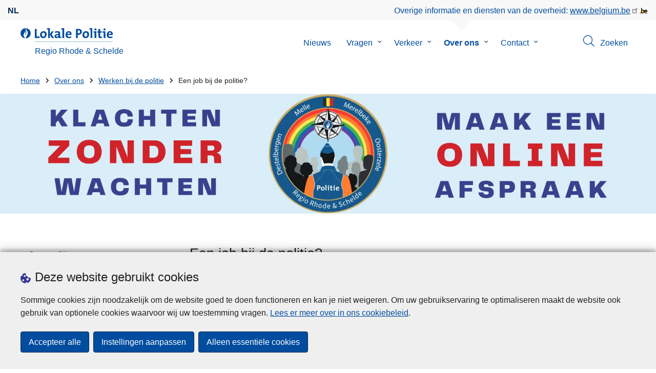

--- FILE ---
content_type: text/html; charset=UTF-8
request_url: https://www.politie.be/5418/over-ons/werken-bij-de-politie/een-job-bij-de-politie
body_size: 28844
content:
<!DOCTYPE html>
<html lang="nl" dir="ltr" prefix="og: https://ogp.me/ns#">
<head>
    <meta charset="utf-8" />
<noscript><style>form.antibot * :not(.antibot-message) { display: none !important; }</style>
</noscript><meta name="robots" content="noimageindex" />
<script>var _paq = _paq || [];(function(){var u=(("https:" == document.location.protocol) ? "https://statsfp.prd.cms.fgov.be/" : "http://statsfp.prd.cms.fgov.be/");_paq.push(["setSiteId", "1128"]);_paq.push(["setTrackerUrl", u+"matomo.php"]);_paq.push(["setCookiePath", "/"]);_paq.push(["setDoNotTrack", 1]);_paq.push(["requireCookieConsent"]);if (!window.matomo_search_results_active) {_paq.push(["trackPageView"]);}_paq.push(["setIgnoreClasses", ["no-tracking","colorbox"]]);_paq.push(["enableLinkTracking"]);var d=document,g=d.createElement("script"),s=d.getElementsByTagName("script")[0];g.type="text/javascript";g.defer=true;g.async=true;g.src=u+"matomo.js";s.parentNode.insertBefore(g,s);})();</script>
<meta name="description" content="Werk je graag in team en ben je geen type dat bij de pakken blijft zitten? En heb je bovendien een goede fysieke conditie. Dan is een job bij de" />
<link rel="image_src" href="https://www.politie.be/5418/sites/5418/files/media/image/2025-05/c7e1d41c06bacdd6a29f636f2ef05f9c.png" />
<meta property="og:site_name" content="Lokale Politie Regio Rhode &amp; Schelde" />
<meta property="og:type" content="article" />
<meta property="og:url" content="https://www.politie.be/5418/over-ons/werken-bij-de-politie/een-job-bij-de-politie" />
<meta property="og:title" content="Een job bij de politie?" />
<meta property="og:description" content="Werk je graag in team en ben je geen type dat bij de pakken blijft zitten? En heb je bovendien een goede fysieke conditie. Dan is een job bij de" />
<meta property="og:image" content="https://www.politie.be/5418/sites/5418/files/media/image/2025-05/c7e1d41c06bacdd6a29f636f2ef05f9c.png" />
<meta property="og:image:url" content="https://www.politie.be/5418/sites/5418/files/media/image/2025-05/c7e1d41c06bacdd6a29f636f2ef05f9c.png" />
<meta property="article:publisher" content="https://www.facebook.com/https://www.facebook.com/politie5418" />
<meta name="twitter:card" content="samenvatting" />
<meta name="twitter:description" content="Werk je graag in team en ben je geen type dat bij de pakken blijft zitten? En heb je bovendien een goede fysieke conditie. Dan is een job bij de" />
<meta name="twitter:site" content="@https://twitter.com/politie5418" />
<meta name="twitter:title" content="Een job bij de politie?" />
<meta name="twitter:image" content="https://www.politie.be/5418/sites/5418/files/media/image/2025-05/c7e1d41c06bacdd6a29f636f2ef05f9c.png" />
<meta name="MobileOptimized" content="width" />
<meta name="HandheldFriendly" content="true" />
<meta name="viewport" content="width=device-width, initial-scale=1.0" />
<meta http-equiv="x-ua-compatible" content="IE=edge" />
<!--[if (IEMobile)]><meta http-equiv="cleartype" content="on" />
<![endif]--><link rel="mask-icon" href="/5418/themes/loc_police/images/favicon/safari-pinned-tab.svg" color="#5bbad5" />
<meta name="apple-mobile-web-app-status-bar-style" content="black-translucent" />
<meta name="msapplication-TileColor" content="#2b5797" />
<meta name="theme-color" content="#004d9f" />
<link rel="icon" type="image/png" sizes="16x16" href="/themes/base_police/images/favicon/favicon-16x16.png" />
<link rel="icon" type="image/png" sizes="32x32" href="/themes/base_police/images/favicon/favicon-32x32.png" />
<link rel="apple-touch-icon" sizes="144x144" href="/themes/base_police/images/favicon/apple-touch-icon.png" />
<script type="application/ld+json">{"@context":"http:\/\/schema.org","@graph":[{"@type":"GovernmentOrganization","name":"Regio Rhode \u0026 Schelde","url":"https:\/\/www.politie.be\/5418","contactPoint":{"@type":"ContactPoint","telephone":"09 363 71 71","contactType":"customer service","areaServed":"BE","availableLanguage":"Dutch"},"sameAs":["https:\/\/www.facebook.com\/politie5418","https:\/\/twitter.com\/politie5418","https:\/\/www.instagram.com\/politie.regio.rhode.en.schelde\/","https:\/\/www.linkedin.com\/company\/23635290\/",""]},{"@type":"WebSite","name":"Regio Rhode \u0026 Schelde","url":"https:\/\/www.politie.be\/5418","potentialAction":{"@type":"SearchAction","target":"https:\/\/www.politie.be\/5418\/zoeken?search_query={search_term_string}","query-input":"required name=search_term_string"}}]}</script>
<link rel="alternate" hreflang="nl" href="https://www.politie.be/5418/over-ons/werken-bij-de-politie/een-job-bij-de-politie" />
<link rel="icon" href="/5418/themes/loc_police/favicon.ico" type="image/vnd.microsoft.icon" />
<link rel="canonical" href="https://www.politie.be/5418/over-ons/werken-bij-de-politie/een-job-bij-de-politie" />
<link rel="shortlink" href="https://www.politie.be/5418/node/3651" />


        <link rel="manifest" href="/5418/themes/base_police/images/favicon/site.webmanifest?4110">

        <!-- Needed for Google SC -->
        <meta name="google-site-verification" content="TQIS1tR90daXKGWMHuC_sUoYXKg5FdpfiqOerJZ_WIM"/>

        <title>Een job bij de politie? | Lokale Politie Regio Rhode &amp; Schelde</title>
        <link rel="stylesheet" media="all" href="/5418/sites/5418/files/css/css_jJZ3UJk-NjmwhRjFJ_cfH6zUROIh2TcIhkpGxHABsIE.css?delta=0&amp;language=nl&amp;theme=loc_police&amp;include=[base64]" />
<link rel="stylesheet" media="all" href="/5418/sites/5418/files/css/css_JLeznAiAQj1ESvOA3XgSsb0YXza0Cd176S_X2lXxgMQ.css?delta=1&amp;language=nl&amp;theme=loc_police&amp;include=[base64]" />

            
</head>
<body   class="copyprevention-images-pointer-events node-3651 not-front mac safari path-node page-node-type-page" >

<a href="#main-content" class="visually-hidden focusable">
    Overslaan en naar de inhoud gaan
</a>

  <div class="dialog-off-canvas-main-canvas" data-off-canvas-main-canvas>
          <div id="block-cookiecompliancecookiepopup" class="block block-cookie-compliance block-cookie-compliance-popup clearfix published">
        
                

                    <div class="block-content"><section id="cookie-compliance-popup" style="display: none;">
  <div class="container">
    <div class="cookie-compliance-popup__text">
      <div class="cookie-compliance-popup__text__first_line">
        <span class="cookie-compliance-popup__logo">
          <img src="/themes/base_police/icons/cookies.svg" alt="" aria-hidden="true"/>
        </span>
                  <h2>Deze website gebruikt cookies</h2>
              </div>
      <p>Sommige cookies zijn noodzakelijk om de website goed te doen functioneren en kan je niet weigeren. Om uw gebruikservaring te optimaliseren maakt de website ook gebruik van optionele cookies waarvoor wij uw toestemming vragen. <a href="/5418/cookies">Lees er meer over in ons cookiebeleid</a>.</p>

    </div>
    <div class="cookie-compliance-popup__buttons">
      <button id="cookie-compliance-accept-all" class="button button--primary">
        Accepteer alle
      </button>
      <a class="button button--primary" id="cookie-compliance-customize" href="/5418/cookies">
        Instellingen aanpassen
      </a>
      <button id="cookie-compliance-only-essential-cookies" class="button button--primary">
        Alleen essentiële cookies
      </button>
    </div>
  </div>
</section>
</div>
            </div>

    <div id="block-geolocationformblock" class="block block-police-zone block-geo-location-form-block clearfix published">
        
                

                    <div class="block-content"><form class="police-geo-location-form confirmation" data-drupal-selector="police-geo-location-form" action="/5418/over-ons/werken-bij-de-politie/een-job-bij-de-politie" method="post" id="police-geo-location-form" accept-charset="UTF-8">
      <div class="confirm-text">
        <h2>Opgelet</h2>
        U bevindt zich momenteel op de website van Lokale Politie Regio Rhode &amp; Schelde, wilt u doorgaan naar uw politiezone in @gotoZone?
    </div><input data-drupal-selector="edit-confirm" type="hidden" name="confirm" value="1" />
<input autocomplete="off" data-drupal-selector="form-qig0rgxbehhflotcv-ejsupfpc1w4lxfohbpexx1-vm" type="hidden" name="form_build_id" value="form-qiG0rGXBehhflOtCV-ejSUpFpc1W4lxfohBPexx1_vM" />
<input data-drupal-selector="edit-police-geo-location-form" type="hidden" name="form_id" value="police_geo_location_form" />
<div id="edit-actions-geo-location-form" data-drupal-selector="edit-actions" class="form-actions js-form-wrapper form-wrapper"><input class="button--secondary button js-form-submit form-submit" id="edit-submit-geo-location-form" data-drupal-selector="edit-submit" type="submit" name="op" value="Ja, ga naar @gotoZone" />
<a href="/5418/" class="button dialog-cancel" data-drupal-selector="edit-cancel" id="edit-cancel">Nee, blijf op Regio Rhode &amp; Schelde</a></div>


</form>
</div>
            </div>



<header class="region region--header-wrapper">

                        <div class="header-top">
                      <div class="language-switcher-police-language-url block block-language block-language-blocklanguage-interface clearfix published" id="block-languageswitcher" role="navigation">
        
                

                    <div class="block-content"><ul class="links"><li hreflang="nl" data-drupal-link-system-path="node/3651" class="nl is-active" aria-current="page"><a href="https://www.politie.be/5418/over-ons/werken-bij-de-politie/een-job-bij-de-politie" class="language-link active-language is-active" hreflang="nl" data-drupal-link-system-path="node/3651" aria-current="page">nl</a></li></ul></div>
            </div>



                      <div id="block-policebelgiumheader" class="block block-police-core block-police-belgium-header clearfix published">
        
                

                    <div class="block-content"><div class="police-belgium-header">
  <span class="police-belgium-header__text">Overige informatie en diensten van de overheid: <a href="https://www.belgium.be">www.belgium.be</a></span><span class="police-belgium-header__belgium_logo"><svg version="1.1" id="Calque_1" xmlns="http://www.w3.org/2000/svg" x="0" y="0" viewBox="0 0 1024 768" xml:space="preserve"><path style="fill:#1d1d1b" d="M155.4 672.2c-30 0-53.9-23.8-53.9-54.6 0-31.5 23.9-55.4 53.9-55.4 29.2 0 53.1 23.8 53.1 55.4 0 30.7-23.8 54.6-53.1 54.6zM924 466.8c0-124.4-71.1-206.5-179.4-206.5-78.6 0-135.2 44.9-162.9 110.2-30.4-73.7-101.1-110.2-175.6-110.2-29.6 0-54.2 5.1-77.8 11.9V70.7H226.7v578.9c33 18.6 77.9 28.8 132 28.8 95.4 0 179.6-45 217.5-124.9 24.6 70.9 83.6 124.9 185.4 124.9 47.4 0 100.7-12.7 145.6-44l-24.5-65.1c-34.7 18.6-66 27.9-104.1 27.9-61.8 0-110.9-41.5-112.6-100.7h258v-29.7z"/><path d="M495.8 463.4c0 74.5-49.9 132-117.6 132-20.3 0-34.7-2.5-49.9-7.6V358.4c14.4-5.9 31.3-12.7 56.7-12.7 69.3 0 110.8 55.1 110.8 117.7z" fill="#ffe900" stroke="#ffe900"/><path d="M819.1 424.4H663.4c0-44 29.6-88 78.7-88 51.6 0 75.3 44.9 77 88z" fill="#f60000" stroke="#f60000"/></svg>
</span>
</div>
</div>
            </div>



            </div>
            
            <div class="main-header">
            <div class="container">
                <div class="left">
                          <div id="block-sitebranding" class="block block-system block-system-branding-block clearfix published">
        
                

          <div class="inner-wrapper">
    <div class="inner-left">
      <a href="/5418/" title="Home" rel="home">
                            <span class="site-logo">
                        <span class="site-logo__flame">
              <svg id="police_flame" data-name="Calque 1" xmlns="http://www.w3.org/2000/svg" viewBox="0 0 152.96 152.92"><path class="color--white" style="fill:#fff;" d="M184.29,298.79a76.48,76.48,0,1,1-76.51-76.49A76.4,76.4,0,0,1,184.29,298.79Z" transform="translate(-31.34 -222.3)"/><path class="color--blue" style="fill:#004d9f;" d="M184.29,298.79A76.48,76.48,0,1,0,102,375c-3.39-4.09-7.57-9.68-11.28-14.91-6.24-8.75-13.65-21.91-13.9-35.05-.22-9.83,2-15.1,14.88-35.4,5-7.88,8.38-21.46,7.91-24.39s4.68,4.42,6.68,9.35c2.52,6.46,2.14,11.43-2.64,24.87-2.25,6.38-6,16.66-2.25,21.25-.45-.54,12.13-13.4,15.12-26.71,2.2-10.16,1.26-23.76-3.07-33.77-3.85-8.8-8.49-16-7.56-27.6a50.22,50.22,0,0,1,1.85-9.89,104.61,104.61,0,0,0,5.18,11.71c5.17,9.77,15.9,24.23,21,34s9,26,3.05,42.55c-5.76,16.18-11.32,21.74-17.12,34.87a193.29,193.29,0,0,0-9.93,29.31A76.44,76.44,0,0,0,184.29,298.79Z" transform="translate(-31.34 -222.3)"/></svg>

            </span>
                        <span class="site-logo__police_logo">
              <svg id="loc_logo_nl" xmlns="http://www.w3.org/2000/svg" xmlns:xlink="http://www.w3.org/1999/xlink" viewBox="0 0 1102.6 197.4"><g class="st0"><g class="st1"><defs><path id="local_police_nl" d="M-271.8-228.7h1626.7v595.3H-271.8z"/></defs><clipPath id="SVGID_2_"><use xlink:href="#SVGID_1_" overflow="visible"/></clipPath><g class="st2"><path class="st3" d="M-77.1 68.9c0 42.3-34.2 76.5-76.5 76.5s-76.5-34.2-76.5-76.5 34.2-76.5 76.5-76.5c42.2-.1 76.4 34 76.5 76.3v.2"/><path class="st3" d="M-77.1 68.9c0-42.3-34.2-76.5-76.5-76.5s-76.5 34.2-76.5 76.4c0 40 30.8 73.3 70.7 76.3-3.4-4.1-7.6-9.7-11.2-14.9-6.2-8.7-13.6-22-13.9-35.1-.2-9.8 2-15.1 14.9-35.4 5-7.9 8.4-21.4 7.9-24.4-.4-2.9 4.7 4.4 6.7 9.4 2.5 6.5 2.2 11.4-2.6 24.9-2.3 6.3-6 16.7-2.3 21.2-.6-.5 12-13.4 14.9-26.7 2.2-10.2 1.3-23.7-3.1-33.7-3.9-8.8-8.5-16-7.6-27.6.3-3.3.9-6.7 1.9-9.9 1.5 4 3.2 7.9 5.2 11.7 5.2 9.8 15.9 24.3 21 34 5.1 9.8 9 26 3 42.6-5.7 16.1-11.3 21.8-17.2 34.9-4.1 9.5-7.4 19.3-10 29.2 41.7-1.1 74.7-35 74.7-76.4"/></g></g></g><path style="fill:#99CCCC;" d="M0 187.9h1101v9.5H0v-9.5z"/><path style="fill: #004d9f" class="color--blue" d="M0 140V10.8h24.9v107.3h41.9v21.8L0 140zm118.6 1.9c-27 0-44.4-14-44.4-47.8 0-29.7 19.7-51.1 48.6-51.1 27 0 44.4 14.9 44.4 47.6 0 29.8-20.1 51.3-48.6 51.3zm2.5-78.3c-10.9 0-21.6 8.4-21.6 27.9s7.1 29.5 21.2 29.5c12 0 21.2-9.8 21.2-29.1 0-18.4-6.5-28.3-20.8-28.3zM241.8 140l-29.5-47.1V140h-24.4V19c-4.6-.8-11.1-1.5-16.6-1.9V1.8C185 .2 198.7-.3 212.4.1v84.4l27.8-39.6h29.7l-33.5 43.5 36 51.7-30.6-.1zm93.6.1c-.1-5.4.3-10.9 1-16.3l-.2-.2c-4.6 10.7-16.3 18.2-30.4 18.2-17.2 0-27.2-9.8-27.2-25.1 0-22.8 22.6-34.8 54.9-34.8v-5.2c0-10-4.8-15.1-18.6-15.1-9.8.2-19.5 2.8-28.1 7.5l-2.1-20.5c10.9-3.9 22.5-5.9 34.1-5.9 30.6 0 39.2 12.2 39.2 33.1v45.4c4.6.8 11.1 1.5 16.7 1.9v15.3c-13.1 1.6-26.2 2.1-39.3 1.7zm-1.9-42.3c-25.8 0-31.6 7.5-31.6 15.1 0 6.1 4.2 10.1 11.3 10.1 12 0 20.3-11.5 20.3-23v-2.2zm81.7 42.2h-24.5V19c-4.6-.8-11.1-1.5-16.7-1.9V1.8C387.7.2 401.4-.3 415.1.1V140h.1zm103.5-43.7h-58.9c-.2 17.8 8.6 26.4 26.2 26.4 9.6 0 19-2 27.7-5.9l2.3 18.9c-10.9 4.1-22.4 6.2-34.1 6.1-30.2 0-47.1-15.1-47.1-48.6 0-29.1 16.1-50.5 44.6-50.5 27.8 0 40 18.9 40 42.5.1 3.7-.2 7.4-.7 11.1zm-40-35.6c-10.1 0-17.2 7.5-18.6 19h35c.4-11.9-6.1-19-16.4-19zm136.4 34.1c-2.8 0-5.6-.1-8.4-.4v45.5h-24.9V10.8c10.5-.6 22-.8 34.6-.8 31.8 0 49.2 14.7 49.2 40 0 25.1-19.1 44.8-50.5 44.8zm.4-64.5c-3.1 0-5.9 0-8.8.2v43c2.4.4 4.8.6 7.3.6 15.3-.2 25.8-8.6 25.8-22.6 0-13-7.5-21.2-24.3-21.2zm103.3 111.6c-27 0-44.4-14-44.4-47.8 0-29.7 19.7-51.1 48.6-51.1 27 0 44.4 14.9 44.4 47.6 0 29.8-20.1 51.3-48.6 51.3zm2.5-78.3c-10.9 0-21.6 8.4-21.6 27.9s7.1 29.5 21.2 29.5c12.1 0 21.2-9.8 21.2-29.1.1-18.4-6.4-28.3-20.8-28.3zm91.3 76.4h-24.5V19c-4.6-.8-11.1-1.5-16.6-1.9V1.8C785.2.2 798.9-.3 812.6.1V140zm57 0h-24.3V63.6c-4.6-.8-11.1-1.5-16.6-1.9V46.4c13.6-1.6 27.3-2.1 40.9-1.7V140zM857.3 32.6c-8.2 0-14.8-6.6-14.8-14.8S849.1 3 857.3 3c8.4 0 15.3 6.5 15.3 14.7-.1 8.3-6.9 15-15.3 14.9zm70.6 109.3c-21 0-27.6-7.6-27.6-29.9V63.8h-16.4v-19h16.3V15.6l24.5-6.5v35.8h23.2v18.9h-23.2v41.7c0 12.2 2.9 15.7 11.3 15.7 4 0 8-.5 11.9-1.5v19.7c-6.5 1.6-13.2 2.4-20 2.5zm70.5-1.9h-24.3V63.6c-4.6-.8-11.1-1.5-16.7-1.9V46.4c13.6-1.6 27.3-2.1 40.9-1.7l.1 95.3zM986.1 32.6c-8.2 0-14.8-6.6-14.8-14.8S977.9 3 986.1 3c8.4 0 15.3 6.5 15.3 14.7-.1 8.3-6.9 15-15.3 14.9zm115.8 63.7h-59c-.2 17.8 8.6 26.4 26.2 26.4 9.6 0 19-2 27.8-5.9l2.3 18.9c-10.9 4.1-22.4 6.2-34.1 6.1-30.2 0-47.1-15.1-47.1-48.6 0-29.1 16.1-50.5 44.6-50.5 27.7 0 40 18.9 40 42.5.1 3.7-.2 7.4-.7 11.1zm-40-35.6c-10.1 0-17.2 7.5-18.6 19h35c.4-11.9-6.1-19-16.4-19z"/></svg>

            </span>
            <span class="visually-hidden">
              de Lokale Politie
            </span>
          </span>
                      <span class="site-name-wrapper">
                              <div class="site-name">Regio Rhode &amp; Schelde</div>
                            </span>
                        </a>
    </div>
        <div class="inner-right">
      <button class="mobile-menu" aria-controls="block-mainnavigation " aria-expanded="false">MENU <span class="lines"></span></button>
    </div>
      </div>
    </div>



                </div>
                <div class="right">
                                            <div class="region--navigation">
                                  <div class="police-search-form-popup block block-police-search block-police-search-form-popup clearfix published" role="dialog" aria-modal="true" data-drupal-selector="police-search-form-popup" id="block-policesearchformpopup">
        
                

                    <div class="block-content"><form action="/5418/over-ons/werken-bij-de-politie/een-job-bij-de-politie" method="post" id="police-search-form-popup" accept-charset="UTF-8">
  <div role="search" data-drupal-selector="edit-search-wrapper" id="edit-search-wrapper" class="js-form-wrapper form-wrapper"><div class="js-form-item form-item js-form-type-search-api-autocomplete form-type-search-api-autocomplete js-form-item-search-query form-item-search-query">
      <label for="search-popup-search-query">Zoeken</label>
      <!-- description_display in ['after', 'invisible'] always in before so that it's uniform. -->
    <input placeholder="Doorzoek de website" data-drupal-selector="search-popup-search-query" data-search-api-autocomplete-search="search" class="form-autocomplete form-text" data-autocomplete-path="/5418/search_api_autocomplete/search" type="text" id="search-popup-search-query" name="search_query" value="" size="200" maxlength="200" />

      </div>
<button class="button--primary image-button js-form-submit form-submit" id="search-form-popup-submit" aria-label="Zoeken" data-drupal-selector="edit-submit" type="submit" name="op" value="Zoeken" src="/modules/custom/police_search/assets/img/search.svg">
  <span class="sr-only visually-hidden"></span>
  <span aria-hidden="true"><svg version="1.1" viewBox="0 0 64 64" xml:space="preserve" xmlns="http://www.w3.org/2000/svg"><g id="Icon-Search" transform="translate(30 230)"><path d="M-2.3-182.9c-10.7 0-19.5-8.7-19.5-19.5 0-10.7 8.7-19.5 19.5-19.5s19.5 8.7 19.5 19.5c-.1 10.8-8.8 19.5-19.5 19.5zm0-36.1c-9.2 0-16.7 7.5-16.7 16.7s7.5 16.7 16.7 16.7 16.7-7.5 16.7-16.7c-.1-9.2-7.6-16.7-16.7-16.7z" id="Fill-1"/><path d="M23.7-174.2l-13.6-13.5 2.2-2.2 13.5 13.6-2.1 2.1"/></g></svg>
</span>
</button>
<button id="police-popup-search-close" data-drupal-selector="edit-close" type="submit" name="op" value="Sluiten" src="/themes/base_police/icons/cross.svg" class="image-button js-form-submit form-submit">
  <span class="sr-only visually-hidden"></span>
  <span aria-hidden="true"><!-- Generated by IcoMoon.io -->
<svg version="1.1" xmlns="http://www.w3.org/2000/svg" width="20" height="20" viewBox="0 0 20 20">
<title>cross</title>
<path d="M14.348 14.849c-0.469 0.469-1.229 0.469-1.697 0l-2.651-3.030-2.651 3.029c-0.469 0.469-1.229 0.469-1.697 0-0.469-0.469-0.469-1.229 0-1.697l2.758-3.15-2.759-3.152c-0.469-0.469-0.469-1.228 0-1.697s1.228-0.469 1.697 0l2.652 3.031 2.651-3.031c0.469-0.469 1.228-0.469 1.697 0s0.469 1.229 0 1.697l-2.758 3.152 2.758 3.15c0.469 0.469 0.469 1.229 0 1.698z"></path>
</svg>
</span>
</button>
</div>
<input autocomplete="off" data-drupal-selector="form-90l-cfw-j-dgjlj99qbfp8lcxtq8bjnvuu2pasg75ta" type="hidden" name="form_build_id" value="form-90L_CFW-J_DGJLj99qBFp8lCxtQ8bJNvUU2PaSG75TA" />
<input data-drupal-selector="edit-police-search-form-popup" type="hidden" name="form_id" value="police_search_form_popup" />

</form>
</div>
            </div>

<nav  id="block-mainnavigation" class="block block-menu navigation menu--main">
            
    

        
              <ul class="menu" >
                      <li>
        <div class="menu__list-item" data-level="0">
          <a href="/5418/nieuws" data-drupal-link-system-path="node/291">Nieuws</a>
                  </div>
              </li>
                  <li class="menu-closed">
        <div class="menu__list-item" data-level="0">
          <a href="/5418/vragen" data-drupal-link-system-path="node/297">Vragen</a>
                      <button class="menu__dropdown" aria-expanded="false">
              <span class="visually-hidden">Submenu van Vragen</span>
              <span class="menu__dropdown__svg"><svg xmlns="http://www.w3.org/2000/svg" viewBox="0 0 20 20">
  <path
    d="m10.3 10.7 3.4-3.1c.3-.3.7-.3 1 0 .3.3.3.7 0 1l-3.9 3.8c-.3.3-.7.3-1 0L5.9 8.6c-.3-.3-.3-.7 0-1s.7-.3 1 0c-.1 0 3.4 3.1 3.4 3.1z"/>
</svg>
</span>
            </button>
                  </div>
                  <div class="menu__list-item__below">
                          <ul class="menu">
                      <li>
        <div class="menu__list-item" data-level="1">
          <a href="/5418/vragen/aangifte" data-drupal-link-system-path="taxonomy/term/18">Aangifte</a>
                  </div>
              </li>
                  <li>
        <div class="menu__list-item" data-level="1">
          <a href="/5418/vragen/afwezigheidstoezicht" data-drupal-link-system-path="taxonomy/term/23">Afwezigheidstoezicht</a>
                  </div>
              </li>
                  <li class="menu-closed">
        <div class="menu__list-item" data-level="1">
          <a href="/5418/vragen/bewakingscameras-en-alarmen" data-drupal-link-system-path="taxonomy/term/24">Bewakingscamera&#039;s en alarmen</a>
                      <button class="menu__dropdown" aria-expanded="false">
              <span class="visually-hidden">Submenu van Bewakingscamera&#039;s en alarmen</span>
              <span class="menu__dropdown__svg"><svg xmlns="http://www.w3.org/2000/svg" viewBox="0 0 20 20">
  <path
    d="m10.3 10.7 3.4-3.1c.3-.3.7-.3 1 0 .3.3.3.7 0 1l-3.9 3.8c-.3.3-.7.3-1 0L5.9 8.6c-.3-.3-.3-.7 0-1s.7-.3 1 0c-.1 0 3.4 3.1 3.4 3.1z"/>
</svg>
</span>
            </button>
                  </div>
                  <div class="menu__list-item__below">
                          <ul class="menu">
                      <li>
        <div class="menu__list-item" data-level="2">
          <a href="/5418/vragen/bewakingscameras-en-alarmen/drones" data-drupal-link-system-path="taxonomy/term/55">Drones</a>
                  </div>
              </li>
        </ul>
  
          </div>
              </li>
                  <li>
        <div class="menu__list-item" data-level="1">
          <a href="/5418/vragen/buurtinformatienetwerk" data-drupal-link-system-path="taxonomy/term/26">Buurtinformatienetwerk</a>
                  </div>
              </li>
                  <li>
        <div class="menu__list-item" data-level="1">
          <a href="/5418/vragen/criminaliteit-op-internet" data-drupal-link-system-path="taxonomy/term/21">Criminaliteit op Internet</a>
                  </div>
              </li>
                  <li>
        <div class="menu__list-item" data-level="1">
          <a href="/5418/vragen/dringende-hulp-nodig" data-drupal-link-system-path="taxonomy/term/38">Dringende hulp nodig?</a>
                  </div>
              </li>
                  <li>
        <div class="menu__list-item" data-level="1">
          <a href="/5418/vragen/milieu" data-drupal-link-system-path="taxonomy/term/31">Milieu</a>
                  </div>
              </li>
                  <li>
        <div class="menu__list-item" data-level="1">
          <a href="/5418/vragen/opsporingen" data-drupal-link-system-path="taxonomy/term/33">Opsporingen</a>
                  </div>
              </li>
                  <li>
        <div class="menu__list-item" data-level="1">
          <a href="/5418/vragen/overlast" data-drupal-link-system-path="taxonomy/term/30">Overlast</a>
                  </div>
              </li>
                  <li>
        <div class="menu__list-item" data-level="1">
          <a href="/5418/vragen/preventie" data-drupal-link-system-path="taxonomy/term/20">Preventie</a>
                  </div>
              </li>
                  <li>
        <div class="menu__list-item" data-level="1">
          <a href="/5418/vragen/verdachte-situatie" data-drupal-link-system-path="taxonomy/term/25">Verdachte situatie</a>
                  </div>
              </li>
                  <li>
        <div class="menu__list-item" data-level="1">
          <a href="/5418/vragen/verkeersboetes" data-drupal-link-system-path="taxonomy/term/32">Verkeersboetes</a>
                  </div>
              </li>
                  <li>
        <div class="menu__list-item" data-level="1">
          <a href="/5418/vragen/verkeersongeval" data-drupal-link-system-path="taxonomy/term/27">Verkeersongeval</a>
                  </div>
              </li>
                  <li>
        <div class="menu__list-item" data-level="1">
          <a href="/5418/vragen/verlies-of-diefstal" data-drupal-link-system-path="taxonomy/term/19">Verlies of diefstal</a>
                  </div>
              </li>
                  <li>
        <div class="menu__list-item" data-level="1">
          <a href="/5418/vragen/wat-moet-ik-doen-als-ik-een-vuurwapen-vind" data-drupal-link-system-path="taxonomy/term/48">Wat moet ik doen als ik een vuurwapen vind?</a>
                  </div>
              </li>
                  <li>
        <div class="menu__list-item" data-level="1">
          <a href="/5418/vragen/werken-bij-de-politie" data-drupal-link-system-path="taxonomy/term/28">Werken bij de politie</a>
                  </div>
              </li>
                  <li>
        <div class="menu__list-item" data-level="1">
          <a href="/5418/vragen/zmpo" data-drupal-link-system-path="taxonomy/term/29">ZMPO</a>
                  </div>
              </li>
        </ul>
  
          </div>
              </li>
                  <li class="menu-closed">
        <div class="menu__list-item" data-level="0">
          <a href="/5418/verkeer" data-drupal-link-system-path="node/300">Verkeer</a>
                      <button class="menu__dropdown" aria-expanded="false">
              <span class="visually-hidden">Submenu van Verkeer</span>
              <span class="menu__dropdown__svg"><svg xmlns="http://www.w3.org/2000/svg" viewBox="0 0 20 20">
  <path
    d="m10.3 10.7 3.4-3.1c.3-.3.7-.3 1 0 .3.3.3.7 0 1l-3.9 3.8c-.3.3-.7.3-1 0L5.9 8.6c-.3-.3-.3-.7 0-1s.7-.3 1 0c-.1 0 3.4 3.1 3.4 3.1z"/>
</svg>
</span>
            </button>
                  </div>
                  <div class="menu__list-item__below">
                          <ul class="menu">
                      <li class="menu-closed">
        <div class="menu__list-item" data-level="1">
          <a href="/5418/verkeer/controles" data-drupal-link-system-path="node/3162">Controles</a>
                      <button class="menu__dropdown" aria-expanded="false">
              <span class="visually-hidden">Submenu van Controles</span>
              <span class="menu__dropdown__svg"><svg xmlns="http://www.w3.org/2000/svg" viewBox="0 0 20 20">
  <path
    d="m10.3 10.7 3.4-3.1c.3-.3.7-.3 1 0 .3.3.3.7 0 1l-3.9 3.8c-.3.3-.7.3-1 0L5.9 8.6c-.3-.3-.3-.7 0-1s.7-.3 1 0c-.1 0 3.4 3.1 3.4 3.1z"/>
</svg>
</span>
            </button>
                  </div>
                  <div class="menu__list-item__below">
                          <ul class="menu">
                      <li>
        <div class="menu__list-item" data-level="2">
          <a href="/5418/verkeer/controles/flitsmarathon-14-november-2025" data-drupal-link-system-path="node/4194">Flitsmarathon 14 november 2025</a>
                  </div>
              </li>
        </ul>
  
          </div>
              </li>
                  <li>
        <div class="menu__list-item" data-level="1">
          <a href="/5418/verkeer/wegenwerken" data-drupal-link-system-path="node/3171">Wegenwerken</a>
                  </div>
              </li>
        </ul>
  
          </div>
              </li>
                  <li class="active menu-closed">
        <div class="menu__list-item" data-level="0">
          <a href="/5418/over-ons" data-drupal-link-system-path="node/312">Over ons</a>
                      <button class="menu__dropdown" aria-expanded="false">
              <span class="visually-hidden">Submenu van Over ons</span>
              <span class="menu__dropdown__svg"><svg xmlns="http://www.w3.org/2000/svg" viewBox="0 0 20 20">
  <path
    d="m10.3 10.7 3.4-3.1c.3-.3.7-.3 1 0 .3.3.3.7 0 1l-3.9 3.8c-.3.3-.7.3-1 0L5.9 8.6c-.3-.3-.3-.7 0-1s.7-.3 1 0c-.1 0 3.4 3.1 3.4 3.1z"/>
</svg>
</span>
            </button>
                  </div>
                  <div class="menu__list-item__below">
                          <ul class="menu">
                      <li class="menu-closed">
        <div class="menu__list-item" data-level="1">
          <a href="/5418/over-ons/onze-politiezone" data-drupal-link-system-path="node/3714">Onze politiezone</a>
                      <button class="menu__dropdown" aria-expanded="false">
              <span class="visually-hidden">Submenu van Onze politiezone</span>
              <span class="menu__dropdown__svg"><svg xmlns="http://www.w3.org/2000/svg" viewBox="0 0 20 20">
  <path
    d="m10.3 10.7 3.4-3.1c.3-.3.7-.3 1 0 .3.3.3.7 0 1l-3.9 3.8c-.3.3-.7.3-1 0L5.9 8.6c-.3-.3-.3-.7 0-1s.7-.3 1 0c-.1 0 3.4 3.1 3.4 3.1z"/>
</svg>
</span>
            </button>
                  </div>
                  <div class="menu__list-item__below">
                          <ul class="menu">
                      <li>
        <div class="menu__list-item" data-level="2">
          <a href="/5418/over-ons/onze-politiezone/oorsprong-van-de-naam" data-drupal-link-system-path="node/3666">Oorsprong van de naam</a>
                  </div>
              </li>
                  <li>
        <div class="menu__list-item" data-level="2">
          <a href="/5418/over-ons/onze-politiezone/opdrachten" data-drupal-link-system-path="node/3669">Opdrachten</a>
                  </div>
              </li>
                  <li>
        <div class="menu__list-item" data-level="2">
          <a href="/5418/over-ons/onze-politiezone/overheden-en-zonedirectie" data-drupal-link-system-path="node/3672">Overheden en zonedirectie</a>
                  </div>
              </li>
                  <li>
        <div class="menu__list-item" data-level="2">
          <a href="/5418/over-ons/onze-politiezone/situering" data-drupal-link-system-path="node/3660">Situering</a>
                  </div>
              </li>
        </ul>
  
          </div>
              </li>
                  <li class="menu-closed">
        <div class="menu__list-item" data-level="1">
          <a href="/5418/over-ons/politieraad-agenda" data-drupal-link-system-path="node/3732">Politieraad: agenda</a>
                      <button class="menu__dropdown" aria-expanded="false">
              <span class="visually-hidden">Submenu van Politieraad: agenda</span>
              <span class="menu__dropdown__svg"><svg xmlns="http://www.w3.org/2000/svg" viewBox="0 0 20 20">
  <path
    d="m10.3 10.7 3.4-3.1c.3-.3.7-.3 1 0 .3.3.3.7 0 1l-3.9 3.8c-.3.3-.7.3-1 0L5.9 8.6c-.3-.3-.3-.7 0-1s.7-.3 1 0c-.1 0 3.4 3.1 3.4 3.1z"/>
</svg>
</span>
            </button>
                  </div>
                  <div class="menu__list-item__below">
                          <ul class="menu">
                      <li>
        <div class="menu__list-item" data-level="2">
          <a href="/5418/over-ons/politieraad-agenda/politieraad-agendas-en-besluiten" data-drupal-link-system-path="node/3708">Politieraad: agenda&#039;s en besluiten </a>
                  </div>
              </li>
        </ul>
  
          </div>
              </li>
                  <li class="menu-closed">
        <div class="menu__list-item" data-level="1">
          <a href="/5418/over-ons/basisfunctionaliteiten" data-drupal-link-system-path="node/3726">Basisfunctionaliteiten</a>
                      <button class="menu__dropdown" aria-expanded="false">
              <span class="visually-hidden">Submenu van Basisfunctionaliteiten</span>
              <span class="menu__dropdown__svg"><svg xmlns="http://www.w3.org/2000/svg" viewBox="0 0 20 20">
  <path
    d="m10.3 10.7 3.4-3.1c.3-.3.7-.3 1 0 .3.3.3.7 0 1l-3.9 3.8c-.3.3-.7.3-1 0L5.9 8.6c-.3-.3-.3-.7 0-1s.7-.3 1 0c-.1 0 3.4 3.1 3.4 3.1z"/>
</svg>
</span>
            </button>
                  </div>
                  <div class="menu__list-item__below">
                          <ul class="menu">
                      <li>
        <div class="menu__list-item" data-level="2">
          <a href="/5418/over-ons/basisfunctionaliteiten/basisfunctionaliteiten" data-drupal-link-system-path="node/3663">Basisfunctionaliteiten</a>
                  </div>
              </li>
                  <li>
        <div class="menu__list-item" data-level="2">
          <a href="/5418/over-ons/basisfunctionaliteiten/interventie" data-drupal-link-system-path="node/3684">Interventie</a>
                  </div>
              </li>
                  <li>
        <div class="menu__list-item" data-level="2">
          <a href="/5418/over-ons/basisfunctionaliteiten/lokale-opsporing-en-onderzoek" data-drupal-link-system-path="node/3690">Lokale opsporing en onderzoek</a>
                  </div>
              </li>
                  <li>
        <div class="menu__list-item" data-level="2">
          <a href="/5418/over-ons/basisfunctionaliteiten/onthaal" data-drupal-link-system-path="node/3681">Onthaal</a>
                  </div>
              </li>
                  <li>
        <div class="menu__list-item" data-level="2">
          <a href="/5418/over-ons/basisfunctionaliteiten/openbare-orde" data-drupal-link-system-path="node/3693">Openbare Orde</a>
                  </div>
              </li>
                  <li class="menu-more-link">
        <div class="menu__list-item" data-level="2">
          <a href="/5418/over-ons/basisfunctionaliteiten" data-drupal-link-system-path="node/3726">More</a>
                  </div>
              </li>
        </ul>
  
          </div>
              </li>
                  <li class="menu-closed">
        <div class="menu__list-item" data-level="1">
          <a href="/5418/over-ons/zonaal-veiligheidsplan" data-drupal-link-system-path="node/3720">Zonaal Veiligheidsplan</a>
                      <button class="menu__dropdown" aria-expanded="false">
              <span class="visually-hidden">Submenu van Zonaal Veiligheidsplan</span>
              <span class="menu__dropdown__svg"><svg xmlns="http://www.w3.org/2000/svg" viewBox="0 0 20 20">
  <path
    d="m10.3 10.7 3.4-3.1c.3-.3.7-.3 1 0 .3.3.3.7 0 1l-3.9 3.8c-.3.3-.7.3-1 0L5.9 8.6c-.3-.3-.3-.7 0-1s.7-.3 1 0c-.1 0 3.4 3.1 3.4 3.1z"/>
</svg>
</span>
            </button>
                  </div>
                  <div class="menu__list-item__below">
                          <ul class="menu">
                      <li>
        <div class="menu__list-item" data-level="2">
          <a href="/5418/over-ons/zonaal-veiligheidsplan/zonaal-veiligheidsplan-2020-2025" data-drupal-link-system-path="node/3654">Zonaal veiligheidsplan 2020 – 2025 </a>
                  </div>
              </li>
                  <li>
        <div class="menu__list-item" data-level="2">
          <a href="/5418/over-ons/zonaal-veiligheidsplan/zonale-veiligheidsraad" data-drupal-link-system-path="node/3657">Zonale Veiligheidsraad</a>
                  </div>
              </li>
        </ul>
  
          </div>
              </li>
                  <li class="menu-closed">
        <div class="menu__list-item" data-level="1">
          <a href="/5418/over-ons/missie-visie-en-waarden" data-drupal-link-system-path="node/3729">Missie, visie en waarden</a>
                      <button class="menu__dropdown" aria-expanded="false">
              <span class="visually-hidden">Submenu van Missie, visie en waarden</span>
              <span class="menu__dropdown__svg"><svg xmlns="http://www.w3.org/2000/svg" viewBox="0 0 20 20">
  <path
    d="m10.3 10.7 3.4-3.1c.3-.3.7-.3 1 0 .3.3.3.7 0 1l-3.9 3.8c-.3.3-.7.3-1 0L5.9 8.6c-.3-.3-.3-.7 0-1s.7-.3 1 0c-.1 0 3.4 3.1 3.4 3.1z"/>
</svg>
</span>
            </button>
                  </div>
                  <div class="menu__list-item__below">
                          <ul class="menu">
                      <li>
        <div class="menu__list-item" data-level="2">
          <a href="/5418/over-ons/missie-visie-en-waarden/missie-visiewaarden" data-drupal-link-system-path="node/3675">Missie, visie,waarden</a>
                  </div>
              </li>
        </ul>
  
          </div>
              </li>
                  <li class="menu-closed">
        <div class="menu__list-item" data-level="1">
          <a href="/5418/over-ons/algemeen-politiereglement-met-zonale-gelding" data-drupal-link-system-path="node/3717">Algemeen politiereglement met zonale gelding</a>
                      <button class="menu__dropdown" aria-expanded="false">
              <span class="visually-hidden">Submenu van Algemeen politiereglement met zonale gelding</span>
              <span class="menu__dropdown__svg"><svg xmlns="http://www.w3.org/2000/svg" viewBox="0 0 20 20">
  <path
    d="m10.3 10.7 3.4-3.1c.3-.3.7-.3 1 0 .3.3.3.7 0 1l-3.9 3.8c-.3.3-.7.3-1 0L5.9 8.6c-.3-.3-.3-.7 0-1s.7-.3 1 0c-.1 0 3.4 3.1 3.4 3.1z"/>
</svg>
</span>
            </button>
                  </div>
                  <div class="menu__list-item__below">
                          <ul class="menu">
                      <li>
        <div class="menu__list-item" data-level="2">
          <a href="/5418/over-ons/algemeen-politiereglement-met-zonale-gelding/algemeen-politiereglement-met-zonale-gelding" data-drupal-link-system-path="node/3648">Algemeen politiereglement met zonale gelding</a>
                  </div>
              </li>
        </ul>
  
          </div>
              </li>
                  <li class="menu-closed">
        <div class="menu__list-item" data-level="1">
          <a href="/5418/over-ons/politiekrant" data-drupal-link-system-path="node/3735">Politiekrant</a>
                      <button class="menu__dropdown" aria-expanded="false">
              <span class="visually-hidden">Submenu van Politiekrant</span>
              <span class="menu__dropdown__svg"><svg xmlns="http://www.w3.org/2000/svg" viewBox="0 0 20 20">
  <path
    d="m10.3 10.7 3.4-3.1c.3-.3.7-.3 1 0 .3.3.3.7 0 1l-3.9 3.8c-.3.3-.7.3-1 0L5.9 8.6c-.3-.3-.3-.7 0-1s.7-.3 1 0c-.1 0 3.4 3.1 3.4 3.1z"/>
</svg>
</span>
            </button>
                  </div>
                  <div class="menu__list-item__below">
                          <ul class="menu">
                      <li>
        <div class="menu__list-item" data-level="2">
          <a href="/5418/over-ons/politiekrant/zonenieuws-de-politiekrant" data-drupal-link-system-path="node/3711">Zonenieuws - De Politiekrant</a>
                  </div>
              </li>
        </ul>
  
          </div>
              </li>
                  <li class="active menu-closed">
        <div class="menu__list-item" data-level="1">
          <a href="/5418/over-ons/werken-bij-de-politie" data-drupal-link-system-path="node/3723">Werken bij de politie</a>
                      <button class="menu__dropdown" aria-expanded="false">
              <span class="visually-hidden">Submenu van Werken bij de politie</span>
              <span class="menu__dropdown__svg"><svg xmlns="http://www.w3.org/2000/svg" viewBox="0 0 20 20">
  <path
    d="m10.3 10.7 3.4-3.1c.3-.3.7-.3 1 0 .3.3.3.7 0 1l-3.9 3.8c-.3.3-.7.3-1 0L5.9 8.6c-.3-.3-.3-.7 0-1s.7-.3 1 0c-.1 0 3.4 3.1 3.4 3.1z"/>
</svg>
</span>
            </button>
                  </div>
                  <div class="menu__list-item__below">
                          <ul class="menu">
                      <li class="active">
        <div class="menu__list-item" data-level="2">
          <a href="/5418/over-ons/werken-bij-de-politie/een-job-bij-de-politie" data-drupal-link-system-path="node/3651" class="is-active" aria-current="page">Een job bij de politie?</a>
                  </div>
              </li>
                  <li>
        <div class="menu__list-item" data-level="2">
          <a href="/5418/over-ons/werken-bij-de-politie/vacatures" data-drupal-link-system-path="node/3699">Vacatures</a>
                  </div>
              </li>
        </ul>
  
          </div>
              </li>
        </ul>
  
          </div>
              </li>
                  <li class="menu-closed">
        <div class="menu__list-item" data-level="0">
          <a href="/5418/contact" data-drupal-link-system-path="node/303">Contact</a>
                      <button class="menu__dropdown" aria-expanded="false">
              <span class="visually-hidden">Submenu van Contact</span>
              <span class="menu__dropdown__svg"><svg xmlns="http://www.w3.org/2000/svg" viewBox="0 0 20 20">
  <path
    d="m10.3 10.7 3.4-3.1c.3-.3.7-.3 1 0 .3.3.3.7 0 1l-3.9 3.8c-.3.3-.7.3-1 0L5.9 8.6c-.3-.3-.3-.7 0-1s.7-.3 1 0c-.1 0 3.4 3.1 3.4 3.1z"/>
</svg>
</span>
            </button>
                  </div>
                  <div class="menu__list-item__below">
                          <ul class="menu">
                      <li>
        <div class="menu__list-item" data-level="1">
          <a href="/5418/contact/je-wijk" data-drupal-link-system-path="node/3198">Je wijk</a>
                  </div>
              </li>
                  <li class="menu-closed">
        <div class="menu__list-item" data-level="1">
          <a href="/5418/contact/commissariaten" data-drupal-link-system-path="node/3210">Commissariaten</a>
                      <button class="menu__dropdown" aria-expanded="false">
              <span class="visually-hidden">Submenu van Commissariaten</span>
              <span class="menu__dropdown__svg"><svg xmlns="http://www.w3.org/2000/svg" viewBox="0 0 20 20">
  <path
    d="m10.3 10.7 3.4-3.1c.3-.3.7-.3 1 0 .3.3.3.7 0 1l-3.9 3.8c-.3.3-.7.3-1 0L5.9 8.6c-.3-.3-.3-.7 0-1s.7-.3 1 0c-.1 0 3.4 3.1 3.4 3.1z"/>
</svg>
</span>
            </button>
                  </div>
                  <div class="menu__list-item__below">
                          <ul class="menu">
                      <li>
        <div class="menu__list-item" data-level="2">
          <a href="/5418/contact/commissariaten/commissariaat-oosterzele" data-drupal-link-system-path="node/272">Commissariaat Oosterzele</a>
                  </div>
              </li>
                  <li>
        <div class="menu__list-item" data-level="2">
          <a href="/5418/contact/commissariaten/commissariaat-destelbergen" data-drupal-link-system-path="node/263">Commissariaat Destelbergen</a>
                  </div>
              </li>
                  <li>
        <div class="menu__list-item" data-level="2">
          <a href="/5418/contact/commissariaten/commissariaat-melle" data-drupal-link-system-path="node/262">Commissariaat Melle</a>
                  </div>
              </li>
                  <li>
        <div class="menu__list-item" data-level="2">
          <a href="/5418/contact/commissariaten/commissariaat-merelbeke" data-drupal-link-system-path="node/261">Commissariaat Merelbeke</a>
                  </div>
              </li>
        </ul>
  
          </div>
              </li>
                  <li class="menu-closed">
        <div class="menu__list-item" data-level="1">
          <a href="/5418/contact/diensten" data-drupal-link-system-path="node/3213">Diensten</a>
                      <button class="menu__dropdown" aria-expanded="false">
              <span class="visually-hidden">Submenu van Diensten</span>
              <span class="menu__dropdown__svg"><svg xmlns="http://www.w3.org/2000/svg" viewBox="0 0 20 20">
  <path
    d="m10.3 10.7 3.4-3.1c.3-.3.7-.3 1 0 .3.3.3.7 0 1l-3.9 3.8c-.3.3-.7.3-1 0L5.9 8.6c-.3-.3-.3-.7 0-1s.7-.3 1 0c-.1 0 3.4 3.1 3.4 3.1z"/>
</svg>
</span>
            </button>
                  </div>
                  <div class="menu__list-item__below">
                          <ul class="menu">
                      <li>
        <div class="menu__list-item" data-level="2">
          <a href="/5418/contact/diensten/centraal-onthaal" data-drupal-link-system-path="node/704">Centraal Onthaal</a>
                  </div>
              </li>
                  <li>
        <div class="menu__list-item" data-level="2">
          <a href="/5418/contact/diensten/communicatiedienst" data-drupal-link-system-path="node/707">Communicatiedienst</a>
                  </div>
              </li>
                  <li>
        <div class="menu__list-item" data-level="2">
          <a href="/5418/contact/diensten/functionaris-voor-gegevensbescherming" data-drupal-link-system-path="node/710">Functionaris voor Gegevensbescherming</a>
                  </div>
              </li>
                  <li>
        <div class="menu__list-item" data-level="2">
          <a href="/5418/contact/diensten/interventiedienst" data-drupal-link-system-path="node/695">Interventiedienst</a>
                  </div>
              </li>
                  <li>
        <div class="menu__list-item" data-level="2">
          <a href="/5418/contact/diensten/lokale-recherchedienst" data-drupal-link-system-path="node/692">Lokale Recherchedienst</a>
                  </div>
              </li>
                  <li class="menu-more-link">
        <div class="menu__list-item" data-level="2">
          <a href="/5418/contact/diensten" data-drupal-link-system-path="node/3213">More</a>
                  </div>
              </li>
        </ul>
  
          </div>
              </li>
                  <li class="menu-closed">
        <div class="menu__list-item" data-level="1">
          <a href="/5418/contact/noodnummers" data-drupal-link-system-path="node/3216">Noodnummers</a>
                      <button class="menu__dropdown" aria-expanded="false">
              <span class="visually-hidden">Submenu van Noodnummers</span>
              <span class="menu__dropdown__svg"><svg xmlns="http://www.w3.org/2000/svg" viewBox="0 0 20 20">
  <path
    d="m10.3 10.7 3.4-3.1c.3-.3.7-.3 1 0 .3.3.3.7 0 1l-3.9 3.8c-.3.3-.7.3-1 0L5.9 8.6c-.3-.3-.3-.7 0-1s.7-.3 1 0c-.1 0 3.4 3.1 3.4 3.1z"/>
</svg>
</span>
            </button>
                  </div>
                  <div class="menu__list-item__below">
                          <ul class="menu">
                      <li>
        <div class="menu__list-item" data-level="2">
          <a href="/5418/contact/noodnummers/awel-jongerentelefoon" data-drupal-link-system-path="node/216">Awel (jongerentelefoon)</a>
                  </div>
              </li>
                  <li>
        <div class="menu__list-item" data-level="2">
          <a href="/5418/contact/noodnummers/card-stop" data-drupal-link-system-path="node/213">Card Stop</a>
                  </div>
              </li>
                  <li>
        <div class="menu__list-item" data-level="2">
          <a href="/5418/contact/noodnummers/child-focus" data-drupal-link-system-path="node/218">Child Focus</a>
                  </div>
              </li>
                  <li>
        <div class="menu__list-item" data-level="2">
          <a href="/5418/contact/noodnummers/de-druglijn" data-drupal-link-system-path="node/217">De Druglijn</a>
                  </div>
              </li>
                  <li>
        <div class="menu__list-item" data-level="2">
          <a href="/5418/contact/noodnummers/destelbergen" data-drupal-link-system-path="node/209">Destelbergen</a>
                  </div>
              </li>
                  <li class="menu-more-link">
        <div class="menu__list-item" data-level="2">
          <a href="/5418/contact/noodnummers" data-drupal-link-system-path="node/3216">More</a>
                  </div>
              </li>
        </ul>
  
          </div>
              </li>
                  <li class="menu-closed">
        <div class="menu__list-item" data-level="1">
          <a href="/5418/contact/ontevreden-over-onze-diensten" data-drupal-link-system-path="node/3207">(on)Tevreden over onze diensten</a>
                      <button class="menu__dropdown" aria-expanded="false">
              <span class="visually-hidden">Submenu van (on)Tevreden over onze diensten</span>
              <span class="menu__dropdown__svg"><svg xmlns="http://www.w3.org/2000/svg" viewBox="0 0 20 20">
  <path
    d="m10.3 10.7 3.4-3.1c.3-.3.7-.3 1 0 .3.3.3.7 0 1l-3.9 3.8c-.3.3-.7.3-1 0L5.9 8.6c-.3-.3-.3-.7 0-1s.7-.3 1 0c-.1 0 3.4 3.1 3.4 3.1z"/>
</svg>
</span>
            </button>
                  </div>
                  <div class="menu__list-item__below">
                          <ul class="menu">
                      <li>
        <div class="menu__list-item" data-level="2">
          <a href="/5418/contact/ontevreden-over-onze-diensten/felicitatieformulier" data-drupal-link-system-path="node/3627">Felicitatieformulier</a>
                  </div>
              </li>
                  <li>
        <div class="menu__list-item" data-level="2">
          <a href="/5418/contact/ontevreden-over-onze-diensten/klachtenformulier" data-drupal-link-system-path="node/3624">Klachtenformulier</a>
                  </div>
              </li>
        </ul>
  
          </div>
              </li>
                  <li class="menu-closed">
        <div class="menu__list-item" data-level="1">
          <a href="/5418/contact/online-aangiften" data-drupal-link-system-path="node/3204">Online aangiften</a>
                      <button class="menu__dropdown" aria-expanded="false">
              <span class="visually-hidden">Submenu van Online aangiften</span>
              <span class="menu__dropdown__svg"><svg xmlns="http://www.w3.org/2000/svg" viewBox="0 0 20 20">
  <path
    d="m10.3 10.7 3.4-3.1c.3-.3.7-.3 1 0 .3.3.3.7 0 1l-3.9 3.8c-.3.3-.7.3-1 0L5.9 8.6c-.3-.3-.3-.7 0-1s.7-.3 1 0c-.1 0 3.4 3.1 3.4 3.1z"/>
</svg>
</span>
            </button>
                  </div>
                  <div class="menu__list-item__below">
                          <ul class="menu">
                      <li>
        <div class="menu__list-item" data-level="2">
          <a href="/5418/contact/online-aangiften/police-on-web" data-drupal-link-system-path="node/3621">Police on web</a>
                  </div>
              </li>
        </ul>
  
          </div>
              </li>
                  <li>
        <div class="menu__list-item" data-level="1">
          <a href="/5418/contact/contactformulier" data-drupal-link-system-path="node/3201">Contactformulier</a>
                  </div>
              </li>
        </ul>
  
          </div>
              </li>
                  <li class="hidden-tablet hidden-desktop">
        <div class="menu__list-item" data-level="0">
          <a href="https://agenda.appoint.be/e/aHN0UVJrME14VXZVUlZoaDhNWTZabjZMNGhMSFc2TDBsOEQ3YmJZb2s0UDhoUS84bnJqbmZFa0oxUFBnaEw5ZkpKUFRCZmhiZ0VsZzZoOUhZN3loWHN1aThBV3BwbTIyb2hoYTdTYVQyaXhUSFFqaCtmdmJKd0JYelh6WUJkY3Q%3D">Een afspraak maken</a>
                  </div>
              </li>
        </ul>
  


  </nav>


                        </div>
                                                                      <div id="block-policesearchbuttonpopup" class="block block-police-search block-police-search-button-popup clearfix published">
        
                

                    <div class="block-content"><div class="search-button-wrapper">
  <button id="search-popup-button">
    <span class="search-popup-button__icon"><svg version="1.1" viewBox="0 0 64 64" xml:space="preserve" xmlns="http://www.w3.org/2000/svg"><g id="Icon-Search" transform="translate(30 230)"><path d="M-2.3-182.9c-10.7 0-19.5-8.7-19.5-19.5 0-10.7 8.7-19.5 19.5-19.5s19.5 8.7 19.5 19.5c-.1 10.8-8.8 19.5-19.5 19.5zm0-36.1c-9.2 0-16.7 7.5-16.7 16.7s7.5 16.7 16.7 16.7 16.7-7.5 16.7-16.7c-.1-9.2-7.6-16.7-16.7-16.7z" id="Fill-1"/><path d="M23.7-174.2l-13.6-13.5 2.2-2.2 13.5 13.6-2.1 2.1"/></g></svg>
</span><span class="search-popup-button__text">Zoeken</span>
  </button>
</div>
</div>
            </div>



                                    </div>
            </div>
        </div>
    
</header>


        <div class="region region--breadcrumb">
          <div class="container">
                    <div id="block-breadcrumbs" class="block block-system block-system-breadcrumb-block clearfix published">
        
                

                    <div class="block-content">  <div aria-labelledby="system-breadcrumb">
    <h2 id="system-breadcrumb" class="visually-hidden">U bent hier:</h2>
    <ul  class="shorten-breadcrumb breadcrumb">
          <li>
                  <a href="/5418/">Home</a>
              </li>
          <li>
                  <a href="/5418/over-ons">Over ons</a>
              </li>
          <li>
                  <a href="/5418/over-ons/werken-bij-de-politie">Werken bij de politie</a>
              </li>
          <li>
                  Een job bij de politie?
              </li>
        </ul>
  </div>
</div>
            </div>



          </div>
      </div>
  
            <div class="region region--banner">
                  <div id="block-policebanner" class="block block-police-banner clearfix published">
        
                

                    <div class="block-content"><div class="image-wrapper">
            <div class="image__image">  <picture>
                  <source srcset="/5418/sites/5418/files/styles/banner_desktop/public/media/image/2025-05/Maak%20een%20online%20afspraak%20met%20patch_1.png.webp?itok=D9kRDm96 1x, /5418/sites/5418/files/styles/banner_desktop_2x/public/media/image/2025-05/Maak%20een%20online%20afspraak%20met%20patch_1.png.webp?itok=i66lgefF 2x" media="all and (min-width: 1200px)" type="image/webp" width="1920" height="350"/>
              <source srcset="/5418/sites/5418/files/styles/banner_desktop_small/public/media/image/2025-05/Maak%20een%20online%20afspraak%20met%20patch_1.png.webp?itok=L1XYeS7Y 1x, /5418/sites/5418/files/styles/banner_desktop_small_2x/public/media/image/2025-05/Maak%20een%20online%20afspraak%20met%20patch_1.png.webp?itok=gr1WCBjF 2x" media="all and (min-width: 768px)" type="image/webp" width="1200" height="350"/>
              <source srcset="/5418/sites/5418/files/styles/banner_tablet/public/media/image/2025-05/Maak%20een%20online%20afspraak%20met%20patch_1.png.webp?itok=1oS5GY4j 1x, /5418/sites/5418/files/styles/banner_tablet_2x/public/media/image/2025-05/Maak%20een%20online%20afspraak%20met%20patch_1.png.webp?itok=TJu63GrW 2x" media="all and (min-width: 400px)" type="image/webp" width="768" height="350"/>
              <source srcset="/5418/sites/5418/files/styles/banner_mobile/public/media/image/2025-05/Maak%20een%20online%20afspraak%20met%20patch_1.png.webp?itok=CMB5AtTr 1x, /5418/sites/5418/files/styles/banner_mobile_2x/public/media/image/2025-05/Maak%20een%20online%20afspraak%20met%20patch_1.png.webp?itok=cA10mqi4 2x" type="image/webp" width="450" height="250"/>
                  <img width="450" height="250" src="/5418/sites/5418/files/styles/banner_mobile/public/media/image/2025-05/Maak%20een%20online%20afspraak%20met%20patch_1.png.webp?itok=CMB5AtTr" alt="" loading="lazy" />

  </picture>
</div>
                </div>
</div>
            </div>



        </div>
    
  
  
  
    <main role="main"  class="has-banner region region-content-wrapper">

        <a id="main-content" tabindex="-1" class="visually-hidden"></a>

        
        
                <div class="region--content">

                    
                    
                    
                      <div data-drupal-messages-fallback class="hidden"></div>    <div id="block-mainpagecontent" class="block block-system block-system-main-block clearfix published">
        
                

                    <div class="block-content">  
<article class="page full clearfix">

  
    

  
  <div class="content">
      <section class="title-section layout">
    <div  class="two-col--25-75 container container--default two-col">

          <div  class="layout__region layout__region--first">
        <nav  class="block block-menu navigation menu--main">
            
    

        
              <ul class="menu" >
                      <li class="menu-closed">
        <div class="menu__list-item" data-level="0">
          <a href="/5418/over-ons/onze-politiezone" data-drupal-link-system-path="node/3714">Onze politiezone</a>
                      <button class="menu__dropdown" aria-expanded="false">
              <span class="visually-hidden">Submenu van Onze politiezone</span>
              <span class="menu__dropdown__svg"><svg xmlns="http://www.w3.org/2000/svg" viewBox="0 0 20 20">
  <path
    d="m10.3 10.7 3.4-3.1c.3-.3.7-.3 1 0 .3.3.3.7 0 1l-3.9 3.8c-.3.3-.7.3-1 0L5.9 8.6c-.3-.3-.3-.7 0-1s.7-.3 1 0c-.1 0 3.4 3.1 3.4 3.1z"/>
</svg>
</span>
            </button>
                  </div>
                  <div class="menu__list-item__below">
                          <ul class="menu">
                      <li>
        <div class="menu__list-item" data-level="1">
          <a href="/5418/over-ons/onze-politiezone/oorsprong-van-de-naam" data-drupal-link-system-path="node/3666">Oorsprong van de naam</a>
                  </div>
              </li>
                  <li>
        <div class="menu__list-item" data-level="1">
          <a href="/5418/over-ons/onze-politiezone/opdrachten" data-drupal-link-system-path="node/3669">Opdrachten</a>
                  </div>
              </li>
                  <li>
        <div class="menu__list-item" data-level="1">
          <a href="/5418/over-ons/onze-politiezone/overheden-en-zonedirectie" data-drupal-link-system-path="node/3672">Overheden en zonedirectie</a>
                  </div>
              </li>
                  <li>
        <div class="menu__list-item" data-level="1">
          <a href="/5418/over-ons/onze-politiezone/situering" data-drupal-link-system-path="node/3660">Situering</a>
                  </div>
              </li>
        </ul>
  
          </div>
              </li>
                  <li class="menu-closed">
        <div class="menu__list-item" data-level="0">
          <a href="/5418/over-ons/politieraad-agenda" data-drupal-link-system-path="node/3732">Politieraad: agenda</a>
                      <button class="menu__dropdown" aria-expanded="false">
              <span class="visually-hidden">Submenu van Politieraad: agenda</span>
              <span class="menu__dropdown__svg"><svg xmlns="http://www.w3.org/2000/svg" viewBox="0 0 20 20">
  <path
    d="m10.3 10.7 3.4-3.1c.3-.3.7-.3 1 0 .3.3.3.7 0 1l-3.9 3.8c-.3.3-.7.3-1 0L5.9 8.6c-.3-.3-.3-.7 0-1s.7-.3 1 0c-.1 0 3.4 3.1 3.4 3.1z"/>
</svg>
</span>
            </button>
                  </div>
                  <div class="menu__list-item__below">
                          <ul class="menu">
                      <li>
        <div class="menu__list-item" data-level="1">
          <a href="/5418/over-ons/politieraad-agenda/politieraad-agendas-en-besluiten" data-drupal-link-system-path="node/3708">Politieraad: agenda&#039;s en besluiten </a>
                  </div>
              </li>
        </ul>
  
          </div>
              </li>
                  <li class="menu-closed">
        <div class="menu__list-item" data-level="0">
          <a href="/5418/over-ons/basisfunctionaliteiten" data-drupal-link-system-path="node/3726">Basisfunctionaliteiten</a>
                      <button class="menu__dropdown" aria-expanded="false">
              <span class="visually-hidden">Submenu van Basisfunctionaliteiten</span>
              <span class="menu__dropdown__svg"><svg xmlns="http://www.w3.org/2000/svg" viewBox="0 0 20 20">
  <path
    d="m10.3 10.7 3.4-3.1c.3-.3.7-.3 1 0 .3.3.3.7 0 1l-3.9 3.8c-.3.3-.7.3-1 0L5.9 8.6c-.3-.3-.3-.7 0-1s.7-.3 1 0c-.1 0 3.4 3.1 3.4 3.1z"/>
</svg>
</span>
            </button>
                  </div>
                  <div class="menu__list-item__below">
                          <ul class="menu">
                      <li>
        <div class="menu__list-item" data-level="1">
          <a href="/5418/over-ons/basisfunctionaliteiten/basisfunctionaliteiten" data-drupal-link-system-path="node/3663">Basisfunctionaliteiten</a>
                  </div>
              </li>
                  <li>
        <div class="menu__list-item" data-level="1">
          <a href="/5418/over-ons/basisfunctionaliteiten/interventie" data-drupal-link-system-path="node/3684">Interventie</a>
                  </div>
              </li>
                  <li>
        <div class="menu__list-item" data-level="1">
          <a href="/5418/over-ons/basisfunctionaliteiten/lokale-opsporing-en-onderzoek" data-drupal-link-system-path="node/3690">Lokale opsporing en onderzoek</a>
                  </div>
              </li>
                  <li>
        <div class="menu__list-item" data-level="1">
          <a href="/5418/over-ons/basisfunctionaliteiten/onthaal" data-drupal-link-system-path="node/3681">Onthaal</a>
                  </div>
              </li>
                  <li>
        <div class="menu__list-item" data-level="1">
          <a href="/5418/over-ons/basisfunctionaliteiten/openbare-orde" data-drupal-link-system-path="node/3693">Openbare Orde</a>
                  </div>
              </li>
                  <li>
        <div class="menu__list-item" data-level="1">
          <a href="/5418/over-ons/basisfunctionaliteiten/politionele-slachtofferbejegening" data-drupal-link-system-path="node/3687">Politionele slachtofferbejegening</a>
                  </div>
              </li>
                  <li>
        <div class="menu__list-item" data-level="1">
          <a href="/5418/over-ons/basisfunctionaliteiten/verkeer" data-drupal-link-system-path="node/3696">Verkeer</a>
                  </div>
              </li>
                  <li>
        <div class="menu__list-item" data-level="1">
          <a href="/5418/over-ons/basisfunctionaliteiten/wijkwerking" data-drupal-link-system-path="node/3678">Wijkwerking</a>
                  </div>
              </li>
        </ul>
  
          </div>
              </li>
                  <li class="menu-closed">
        <div class="menu__list-item" data-level="0">
          <a href="/5418/over-ons/zonaal-veiligheidsplan" data-drupal-link-system-path="node/3720">Zonaal Veiligheidsplan</a>
                      <button class="menu__dropdown" aria-expanded="false">
              <span class="visually-hidden">Submenu van Zonaal Veiligheidsplan</span>
              <span class="menu__dropdown__svg"><svg xmlns="http://www.w3.org/2000/svg" viewBox="0 0 20 20">
  <path
    d="m10.3 10.7 3.4-3.1c.3-.3.7-.3 1 0 .3.3.3.7 0 1l-3.9 3.8c-.3.3-.7.3-1 0L5.9 8.6c-.3-.3-.3-.7 0-1s.7-.3 1 0c-.1 0 3.4 3.1 3.4 3.1z"/>
</svg>
</span>
            </button>
                  </div>
                  <div class="menu__list-item__below">
                          <ul class="menu">
                      <li>
        <div class="menu__list-item" data-level="1">
          <a href="/5418/over-ons/zonaal-veiligheidsplan/zonaal-veiligheidsplan-2020-2025" data-drupal-link-system-path="node/3654">Zonaal veiligheidsplan 2020 – 2025 </a>
                  </div>
              </li>
                  <li>
        <div class="menu__list-item" data-level="1">
          <a href="/5418/over-ons/zonaal-veiligheidsplan/zonale-veiligheidsraad" data-drupal-link-system-path="node/3657">Zonale Veiligheidsraad</a>
                  </div>
              </li>
        </ul>
  
          </div>
              </li>
                  <li class="menu-closed">
        <div class="menu__list-item" data-level="0">
          <a href="/5418/over-ons/missie-visie-en-waarden" data-drupal-link-system-path="node/3729">Missie, visie en waarden</a>
                      <button class="menu__dropdown" aria-expanded="false">
              <span class="visually-hidden">Submenu van Missie, visie en waarden</span>
              <span class="menu__dropdown__svg"><svg xmlns="http://www.w3.org/2000/svg" viewBox="0 0 20 20">
  <path
    d="m10.3 10.7 3.4-3.1c.3-.3.7-.3 1 0 .3.3.3.7 0 1l-3.9 3.8c-.3.3-.7.3-1 0L5.9 8.6c-.3-.3-.3-.7 0-1s.7-.3 1 0c-.1 0 3.4 3.1 3.4 3.1z"/>
</svg>
</span>
            </button>
                  </div>
                  <div class="menu__list-item__below">
                          <ul class="menu">
                      <li>
        <div class="menu__list-item" data-level="1">
          <a href="/5418/over-ons/missie-visie-en-waarden/missie-visiewaarden" data-drupal-link-system-path="node/3675">Missie, visie,waarden</a>
                  </div>
              </li>
        </ul>
  
          </div>
              </li>
                  <li class="menu-closed">
        <div class="menu__list-item" data-level="0">
          <a href="/5418/over-ons/algemeen-politiereglement-met-zonale-gelding" data-drupal-link-system-path="node/3717">Algemeen politiereglement met zonale gelding</a>
                      <button class="menu__dropdown" aria-expanded="false">
              <span class="visually-hidden">Submenu van Algemeen politiereglement met zonale gelding</span>
              <span class="menu__dropdown__svg"><svg xmlns="http://www.w3.org/2000/svg" viewBox="0 0 20 20">
  <path
    d="m10.3 10.7 3.4-3.1c.3-.3.7-.3 1 0 .3.3.3.7 0 1l-3.9 3.8c-.3.3-.7.3-1 0L5.9 8.6c-.3-.3-.3-.7 0-1s.7-.3 1 0c-.1 0 3.4 3.1 3.4 3.1z"/>
</svg>
</span>
            </button>
                  </div>
                  <div class="menu__list-item__below">
                          <ul class="menu">
                      <li>
        <div class="menu__list-item" data-level="1">
          <a href="/5418/over-ons/algemeen-politiereglement-met-zonale-gelding/algemeen-politiereglement-met-zonale-gelding" data-drupal-link-system-path="node/3648">Algemeen politiereglement met zonale gelding</a>
                  </div>
              </li>
        </ul>
  
          </div>
              </li>
                  <li class="menu-closed">
        <div class="menu__list-item" data-level="0">
          <a href="/5418/over-ons/politiekrant" data-drupal-link-system-path="node/3735">Politiekrant</a>
                      <button class="menu__dropdown" aria-expanded="false">
              <span class="visually-hidden">Submenu van Politiekrant</span>
              <span class="menu__dropdown__svg"><svg xmlns="http://www.w3.org/2000/svg" viewBox="0 0 20 20">
  <path
    d="m10.3 10.7 3.4-3.1c.3-.3.7-.3 1 0 .3.3.3.7 0 1l-3.9 3.8c-.3.3-.7.3-1 0L5.9 8.6c-.3-.3-.3-.7 0-1s.7-.3 1 0c-.1 0 3.4 3.1 3.4 3.1z"/>
</svg>
</span>
            </button>
                  </div>
                  <div class="menu__list-item__below">
                          <ul class="menu">
                      <li>
        <div class="menu__list-item" data-level="1">
          <a href="/5418/over-ons/politiekrant/zonenieuws-de-politiekrant" data-drupal-link-system-path="node/3711">Zonenieuws - De Politiekrant</a>
                  </div>
              </li>
        </ul>
  
          </div>
              </li>
                  <li class="active menu-closed">
        <div class="menu__list-item" data-level="0">
          <a href="/5418/over-ons/werken-bij-de-politie" data-drupal-link-system-path="node/3723">Werken bij de politie</a>
                      <button class="menu__dropdown" aria-expanded="false">
              <span class="visually-hidden">Submenu van Werken bij de politie</span>
              <span class="menu__dropdown__svg"><svg xmlns="http://www.w3.org/2000/svg" viewBox="0 0 20 20">
  <path
    d="m10.3 10.7 3.4-3.1c.3-.3.7-.3 1 0 .3.3.3.7 0 1l-3.9 3.8c-.3.3-.7.3-1 0L5.9 8.6c-.3-.3-.3-.7 0-1s.7-.3 1 0c-.1 0 3.4 3.1 3.4 3.1z"/>
</svg>
</span>
            </button>
                  </div>
                  <div class="menu__list-item__below">
                          <ul class="menu">
                      <li class="active">
        <div class="menu__list-item" data-level="1">
          <a href="/5418/over-ons/werken-bij-de-politie/een-job-bij-de-politie" data-drupal-link-system-path="node/3651" class="is-active" aria-current="page">Een job bij de politie?</a>
                  </div>
              </li>
                  <li>
        <div class="menu__list-item" data-level="1">
          <a href="/5418/over-ons/werken-bij-de-politie/vacatures" data-drupal-link-system-path="node/3699">Vacatures</a>
                  </div>
              </li>
        </ul>
  
          </div>
              </li>
        </ul>
  


  </nav>

      </div>
    
          <div  class="layout__region layout__region--second">
        <div class="block block-layout-builder block-field-blocknodepagetitle clearfix">
    
    
  
        <h1>
    <span class="field field--name-title field--type-string field--label-hidden">Een job bij de politie?</span>

</h1>
</div>

    <div class="block block-layout-builder block-field-blocknodepagefield-teaser clearfix published">
        
                

                    <div class="block-content">
            <div class="clearfix text-formatted field field--name-field-teaser field--type-text-long field--label-hidden field--item"><p>Werk je graag in team en ben je geen type dat bij de pakken blijft zitten? En heb je bovendien een goede fysieke conditie. Dan is een job bij de politie misschien wel iets voor jou.</p>
<p>Je hebt heel wat loopbaanmogelijkheden als politieman of -vrouw, zowel bij de lokale als de federale politie.</p>
<p>Ook als burger kan je bij de politie werken. Naast het aanwerven van politie-inspecteurs is de politie ook steeds op zoek naar nieuwe medewerkers met de juiste diploma's, ervaringen en kennis op specifiek technisch vlak. Als secretaris, maatschappelijk assistent, boekhouder, informaticus, onderhoudspersoneel,... kan je immers een waardevolle schakel zijn in de organisatie.</p>
</div>
      </div>
            </div>

    <div class="block block-layout-builder block-field-blocknodepagefield-teaser-image clearfix published">
        
                

                    <div class="block-content">
            <div class="field field--name-field-teaser-image field--type-entity-reference field--label-hidden field--item"><article class="media media--type-image media--view-mode-container-width-33">
  
      <div class="image-wrapper">
            <div class="image__image">    <div class="block block-police-core block-police-field-blockmediaimagefield-media-image clearfix published">
        
                

                    <div class="block-content">
            <div class="field field--name-field-media-image field--type-image field--label-hidden field--item">    <picture>
                  <source srcset="/5418/sites/5418/files/styles/container_width_33_desktop/public/media/image/2025-05/c7e1d41c06bacdd6a29f636f2ef05f9c.png.webp?itok=7hKhsFN- 1x, /5418/sites/5418/files/styles/container_width_33_desktop_2x/public/media/image/2025-05/c7e1d41c06bacdd6a29f636f2ef05f9c.png.webp?itok=BZQOfpSh 2x" media="all and (min-width: 1200px)" type="image/webp" width="236" height="152"/>
              <source srcset="/5418/sites/5418/files/styles/container_width_tablet/public/media/image/2025-05/c7e1d41c06bacdd6a29f636f2ef05f9c.png.webp?itok=4kTPABNb 1x, /5418/sites/5418/files/styles/container_width_tablet_2x/public/media/image/2025-05/c7e1d41c06bacdd6a29f636f2ef05f9c.png.webp?itok=cISJubcb 2x" media="all and (min-width: 400px)" type="image/webp" width="236" height="152"/>
              <source srcset="/5418/sites/5418/files/styles/container_width_mobile/public/media/image/2025-05/c7e1d41c06bacdd6a29f636f2ef05f9c.png.webp?itok=5TDqEq5v 1x, /5418/sites/5418/files/styles/container_width_mobile_2x/public/media/image/2025-05/c7e1d41c06bacdd6a29f636f2ef05f9c.png.webp?itok=70GT2c1D 2x" type="image/webp" width="236" height="152"/>
                  <img loading="lazy" width="236" height="152" src="/5418/sites/5418/files/styles/container_width_mobile/public/media/image/2025-05/c7e1d41c06bacdd6a29f636f2ef05f9c.png.webp?itok=5TDqEq5v" alt="logo" />

  </picture>

</div>
      </div>
            </div>

</div>
                    <div class="image__attribution"></div>
                </div>

  </article>
</div>
      </div>
            </div>

    <div class="theme theme--default block block-layout-builder block-inline-blocktext clearfix published">
        
                

                    <div class="block-content">
            <div class="clearfix text-formatted field field--name-field-b-text-text field--type-text-long field--label-hidden field--item"><h3>Wens je meer informatie?</h3>
<p>Op de <a href="https://www.jobpol.be/nl/over-ons/lokale-zones/oost-vlaanderen/politiezone-regio-rhode-schelde-5418">website Jobpol.be</a> vind je heel wat info.</p>
<p>Of neem contact op met één van onze beroepenvoorlichters, stuk voor stuk gepassioneerd door hun vak. Ze geven je graag meer info en beantwoorden al je vragen over hoe het nu ècht is om bij de politie te werken.</p>
<ul>
<li>Inspecteur De Schoenmaker Nico - Interventie - 09/363.74.74</li>
<li>Hoofdinspecteur Verloove Frankie - Wijkteamchef - 09/363.71.71</li>
<li>Inspecteur Mekeirel Joran - Interventie - 09/363.74.74</li>
<li>Assistent Telleir Alisa - Human Resources - 09/363.71.71</li>
<li>Inspecteur Vermeulen Leroy - Interventie - 09/363.74.74</li>
<li>Inspecteur Minnaert Sylvie - Wijkinspecteur - 09/363.73.73</li>
</ul>
</div>
      </div>
            </div>

    <div class="block block-layout-builder block-inline-blockvideo clearfix published">
        
                

                    <div class="block-content">
            <div class="field field--name-field-b-video-video-media field--type-entity-reference field--label-hidden field--item"><article class="media media--type-video media--view-mode-default">
  
      <div class="video-wrapper">
    <div class="video__video">    <div class="block block-police-core block-police-field-blockmediavideofield-media-oembed-video clearfix published">
        
                

                    <div class="block-content">
            <div class="field field--name-field-media-oembed-video field--type-string field--label-hidden field--item"><div class="cookie-compliance-render-placeholder" id="c8360fff22625f791a4e1dcb180de356" data-type="media" data-provider="YouTube" data-url="https://www.youtube.com/watch?v=6LSyGlby1-o" data-id="199" data-cookiecategory="media"><div class="video-cookie-compliance">
  <div class="video-cookie-compliance__thumbnail">
    <span class="video-cookie-compliance__thumbnail__play-icon">
      <svg xmlns="http://www.w3.org/2000/svg" viewBox="0 0 144.81 144.81">
  <path style="fill:#fff"
        d="M105.09 54.45v-5.52a6.39 6.39 0 00-6.39-6.39H27.47A6.47 6.47 0 0021 49v51.7a6.39 6.39 0 006.4 6.39h71.25a6.44 6.44 0 006.44-6.44v-46.2z"
        transform="translate(-1.81 -2)"/>
  <path style="fill:#fff"
        d="M125.41 23.21A72.4 72.4 0 1023 125.6 72.4 72.4 0 10125.41 23.21zM122.14 121l-14.68-17a9.48 9.48 0 01-3.47 4.4l14.14 16.37A66.85 66.85 0 1130.84 23.54l14 16h7.32l-17-19.41a66.85 66.85 0 0187 100.88z"
        transform="translate(-1.81 -2)"/>
  <path style="fill:#fff" d="M105 61l17.21-8.19A2.65 2.65 0 01126 55.2v39.42a2.65 2.65 0 01-3.88 2.38L105 88z"
        transform="translate(-1.81 -2)"/>
</svg>

    </span>
    <img src="/5418/sites/5418/files/media/video/2023-04/b38lL28KlwXWieMARRuReQg4l6_jXlh-15w_C6TYPRE.jpg" alt="" />

  </div>
  <div class="video-cookie-compliance__message overlay-message">
    <p><a class="accept-video button" href="#">Klik hier om uw toestemming te geven voor cookies van derden</a><br><br />
Hier staat ingevoegde content uit een social netwerk dat cookies plaatst. <a href="/5418/cookies">Bekijk ons <strong>cookiebeleid.</strong></a><br><br />
U kan deze video ook bekijken op <a href="https://www.youtube.com/watch?v=6LSyGlby1-o">YouTube</a></p>

  </div>
</div>


</div></div>
      </div>
            </div>

</div>
    <div class="video__attribution"></div>
</div>

  </article>
</div>
      </div>
            </div>

    <div class="container container--small block block-layout-builder block-inline-blockphoto-album clearfix published">
        
                

                    <div class="block-content"></div>
            </div>


      </div>
        </div>
  </section>

  </div>

</article>
</div>
            </div>




                </div>

                
                    </main>

    <aside class="region region--content-bottom">
        <div class="container">
                  <div id="block-search-district" class="block block-police-districts block-search-district-block clearfix published">
        
                    <h2 class="block-title">Je wijkinspecteur</h2>
                

                    <div class="block-content"><p>Ken je de verantwoordelijke wijkinspecteur in je buurt? Hij of zij is je eerste contactpersoon bij de politie.</p><form class="search-district-by-street custom-form" data-drupal-selector="search-district-by-street" action="/5418/over-ons/werken-bij-de-politie/een-job-bij-de-politie" method="post" id="search-district-by-street" accept-charset="UTF-8">
  <div class="form-type--datalist js-form-item form-item js-form-type-datalist form-type-datalist js-form-item-street form-item-street">
      <label for="edit-street" class="js-form-required form-required">Straat</label>
      <!-- description_display in ['after', 'invisible'] always in before so that it's uniform. -->
    <div class="datalist-container">
    <input autocomplete="off" data-drupal-selector="edit-street" class="form-autocomplete form-element form-text form-datalist required" data-autocomplete-path="/5418/admin/police/reftab/autocomplete/street" type="text" id="edit-street" name="street" value="" size="60" maxlength="128" placeholder="Zoek uw straat ..." list="edit-street-datalist" required="required" aria-required="true" />
            <button class="clear not-visible" tabIndex="-1" type="button">
            <span aria-hidden="true">✖</span>
                            <span class="visually-hidden">Clear field</span>
                    </button>
        <span class="datalist__down-button">▼</span>
        <datalist id="edit-street-datalist">
                                    <option value="A10-E40 Ri Brus langsweg compl Wetteren Vantegemst (Merelbeke-Melle)"></option>
                                                <option value="A10-E40 Ri Brus verbind complex Merelbeke/Heidestr (Merelbeke-Melle)"></option>
                                                <option value="A10-E40 Ri Brussel (Merelbeke-Melle)"></option>
                                                <option value="A10-E40 Ri Oostende (Merelbeke-Melle)"></option>
                                                <option value="A10-E40 Richt Brus afrit 16 Merelbeke naar rotonde (Merelbeke-Melle)"></option>
                                                <option value="A14-E17 Ri Antwerpen (Destelbergen)"></option>
                                                <option value="A14-E17 Ri Lille (F) (Destelbergen)"></option>
                                                <option value="A14-E17 Ri Lille (F) langsweg knoop Destelbergen (Destelbergen)"></option>
                                                <option value="Aalmoezenijestraat (Oosterzele)"></option>
                                                <option value="Aardeweg (Oosterzele)"></option>
                                                <option value="Abdissenweg (Merelbeke-Melle)"></option>
                                                <option value="Abrikozenstraat (Merelbeke-Melle)"></option>
                                                <option value="Acacialaan (Destelbergen)"></option>
                                                <option value="Acacialaan (Oosterzele)"></option>
                                                <option value="Acaciastraat (Merelbeke-Melle)"></option>
                                                <option value="Achterdries (Oosterzele)"></option>
                                                <option value="Achterhof (Merelbeke-Melle)"></option>
                                                <option value="Admiraaldreef (Destelbergen)"></option>
                                                <option value="Admiraalhof (Destelbergen)"></option>
                                                <option value="Admiraalstraat (Destelbergen)"></option>
                                                <option value="Adolphe Hebbelynckplein (Merelbeke-Melle)"></option>
                                                <option value="Adrien De Grootestraat (Destelbergen)"></option>
                                                <option value="Aelmeersstraat (Destelbergen)"></option>
                                                <option value="Akkerstraat (Merelbeke-Melle)"></option>
                                                <option value="Albrecht Rodenbachlaan (Merelbeke-Melle)"></option>
                                                <option value="Aldegondisstraat(Lemberge) (Merelbeke-Melle)"></option>
                                                <option value="Alina Vander Waerenstraat (Merelbeke-Melle)"></option>
                                                <option value="Amaryllisstraat (Merelbeke-Melle)"></option>
                                                <option value="Ambachtsweg (Merelbeke-Melle)"></option>
                                                <option value="Anemonenstraat (Merelbeke-Melle)"></option>
                                                <option value="Apostelstraat (Oosterzele)"></option>
                                                <option value="Appelstraat (Merelbeke-Melle)"></option>
                                                <option value="Asselkouter (Merelbeke-Melle)"></option>
                                                <option value="Assery (Destelbergen)"></option>
                                                <option value="Augusta Van Den Mergelestraat (Merelbeke-Melle)"></option>
                                                <option value="Autostradeweg (Merelbeke-Melle)"></option>
                                                <option value="Avenskouter (Merelbeke-Melle)"></option>
                                                <option value="Axminsterhof (Destelbergen)"></option>
                                                <option value="Azaleastraat (Merelbeke-Melle)"></option>
                                                <option value="B403 Richting A10 (Merelbeke-Melle)"></option>
                                                <option value="B403 Richting R4 (Merelbeke-Melle)"></option>
                                                <option value="B403 Richting R4 Uitrit Van Laetestraat (Merelbeke-Melle)"></option>
                                                <option value="Bakkerstraat (Oosterzele)"></option>
                                                <option value="Balegemstraat (Oosterzele)"></option>
                                                <option value="Baleliewegel (Destelbergen)"></option>
                                                <option value="Baron Arthur Verhaegenlaan (Merelbeke-Melle)"></option>
                                                <option value="Bastenakkerstraat (Destelbergen)"></option>
                                                <option value="Bavegemstraat (Oosterzele)"></option>
                                                <option value="Beekstraat (Merelbeke-Melle)"></option>
                                                <option value="Beekstraat (Oosterzele)"></option>
                                                <option value="Beerweg (Destelbergen)"></option>
                                                <option value="Begijnegat (Merelbeke-Melle)"></option>
                                                <option value="Begijnenwegel (Merelbeke-Melle)"></option>
                                                <option value="Begijnenweide (Oosterzele)"></option>
                                                <option value="Begoniastraat (Merelbeke-Melle)"></option>
                                                <option value="Belgiëlaan (Destelbergen)"></option>
                                                <option value="Benedenstraat (Merelbeke-Melle)"></option>
                                                <option value="Berenbosdreef (Destelbergen)"></option>
                                                <option value="Berg (Oosterzele)"></option>
                                                <option value="Bergbosstraat (Merelbeke-Melle)"></option>
                                                <option value="Bergenkruislaan (Destelbergen)"></option>
                                                <option value="Bergenmeersstraat (Destelbergen)"></option>
                                                <option value="Bergstraat (Merelbeke-Melle)"></option>
                                                <option value="Bergwegel (Merelbeke-Melle)"></option>
                                                <option value="Berkendreef (Destelbergen)"></option>
                                                <option value="Berkendries (Destelbergen)"></option>
                                                <option value="Berkenhof (Merelbeke-Melle)"></option>
                                                <option value="Berkenlaan (Merelbeke-Melle)"></option>
                                                <option value="Berkenlaan (Oosterzele)"></option>
                                                <option value="Berlebrugstraat (Destelbergen)"></option>
                                                <option value="Berrensstraat (Merelbeke-Melle)"></option>
                                                <option value="Bessenhof (Merelbeke-Melle)"></option>
                                                <option value="Beukendreef (Destelbergen)"></option>
                                                <option value="Beukenlaan (Oosterzele)"></option>
                                                <option value="Beukenstraat (Merelbeke-Melle)"></option>
                                                <option value="Bierman (Oosterzele)"></option>
                                                <option value="Biest (Merelbeke-Melle)"></option>
                                                <option value="Bijlokestraat (Destelbergen)"></option>
                                                <option value="Bijlokeweg (Destelbergen)"></option>
                                                <option value="Binnenweg (Oosterzele)"></option>
                                                <option value="Binnenwijk (Merelbeke-Melle)"></option>
                                                <option value="Blankaartstraat (Merelbeke-Melle)"></option>
                                                <option value="Blauwesteenstraat (Destelbergen)"></option>
                                                <option value="Blompark(Flora) (Merelbeke-Melle)"></option>
                                                <option value="Bochtenstraat (Destelbergen)"></option>
                                                <option value="Boekhoutstraat (Oosterzele)"></option>
                                                <option value="Boerestraat (Oosterzele)"></option>
                                                <option value="Bollaertstraat (Merelbeke-Melle)"></option>
                                                <option value="Bommelsrede (Destelbergen)"></option>
                                                <option value="Bommelsstraat (Destelbergen)"></option>
                                                <option value="Bonsgrachtstraat (Destelbergen)"></option>
                                                <option value="Boomgaardstraat (Merelbeke-Melle)"></option>
                                                <option value="Boonakker (Oosterzele)"></option>
                                                <option value="Borgt (Merelbeke-Melle)"></option>
                                                <option value="Borrestraat (Destelbergen)"></option>
                                                <option value="Bosakker (Destelbergen)"></option>
                                                <option value="Bosdreef (Merelbeke-Melle)"></option>
                                                <option value="Bosheidestraat (Destelbergen)"></option>
                                                <option value="Bosstraat (Merelbeke-Melle)"></option>
                                                <option value="Bosstraat (Oosterzele)"></option>
                                                <option value="Boswegel (Destelbergen)"></option>
                                                <option value="Boterbloemstraat (Merelbeke-Melle)"></option>
                                                <option value="Boterbloemstraat (Oosterzele)"></option>
                                                <option value="Boterhoek (Oosterzele)"></option>
                                                <option value="Boterhoekstraat (Merelbeke-Melle)"></option>
                                                <option value="Botsewegel (Oosterzele)"></option>
                                                <option value="Bottelaredries (Merelbeke-Melle)"></option>
                                                <option value="Bottelweg (Oosterzele)"></option>
                                                <option value="Braambos (Merelbeke-Melle)"></option>
                                                <option value="Braamboslaan (Merelbeke-Melle)"></option>
                                                <option value="Braekrede (Destelbergen)"></option>
                                                <option value="Brandegems Ham (Merelbeke-Melle)"></option>
                                                <option value="Brandstraat (Destelbergen)"></option>
                                                <option value="Brandweerstraat (Merelbeke-Melle)"></option>
                                                <option value="Bredenakkerstraat (Destelbergen)"></option>
                                                <option value="Bremweg (Merelbeke-Melle)"></option>
                                                <option value="Bremwegel (Destelbergen)"></option>
                                                <option value="Brielstraat (Oosterzele)"></option>
                                                <option value="Broek (Oosterzele)"></option>
                                                <option value="Broekstraat (Destelbergen)"></option>
                                                <option value="Bromeliastraat (Merelbeke-Melle)"></option>
                                                <option value="Brugdreef (Destelbergen)"></option>
                                                <option value="Brugstraat (Merelbeke-Melle)"></option>
                                                <option value="Brugwegel (Destelbergen)"></option>
                                                <option value="Brusselsesteenweg (Merelbeke-Melle)"></option>
                                                <option value="Bundervijver (Merelbeke-Melle)"></option>
                                                <option value="Burg. Carl Plissartstraat (Merelbeke-Melle)"></option>
                                                <option value="Burg. De Guchteneerelaan (Merelbeke-Melle)"></option>
                                                <option value="Burg. Edmond Ronsestraat (Merelbeke-Melle)"></option>
                                                <option value="Burg. Maenhautstraat (Merelbeke-Melle)"></option>
                                                <option value="Burg. Van Cauwenberghestraat (Merelbeke-Melle)"></option>
                                                <option value="Burg. Van Gansberghelaan (Merelbeke-Melle)"></option>
                                                <option value="Burgemeester J.Cardonstraat (Destelbergen)"></option>
                                                <option value="Burgemeester Libbrechthof (Destelbergen)"></option>
                                                <option value="Burgemeester Libbrechtstraat (Destelbergen)"></option>
                                                <option value="Burgemeester Meirsonstraat (Destelbergen)"></option>
                                                <option value="Burgemeester Williamehof (Destelbergen)"></option>
                                                <option value="Burgstraat (Destelbergen)"></option>
                                                <option value="Camille Melloyhof (Merelbeke-Melle)"></option>
                                                <option value="Campagnestraat (Merelbeke-Melle)"></option>
                                                <option value="Caritasstraat (Merelbeke-Melle)"></option>
                                                <option value="Centrumstraat (Merelbeke-Melle)"></option>
                                                <option value="Charles Lebonstraat (Destelbergen)"></option>
                                                <option value="Chrysantenstraat (Merelbeke-Melle)"></option>
                                                <option value="Cijnsweg (Oosterzele)"></option>
                                                <option value="Cleemputtehof (Destelbergen)"></option>
                                                <option value="Cliviastraat (Merelbeke-Melle)"></option>
                                                <option value="Collegebaan (Merelbeke-Melle)"></option>
                                                <option value="Conversatieweg (Merelbeke-Melle)"></option>
                                                <option value="Cornelius Sneyssenslaan (Merelbeke-Melle)"></option>
                                                <option value="Crookstraat (Merelbeke-Melle)"></option>
                                                <option value="Cyriel Buyssestraat (Merelbeke-Melle)"></option>
                                                <option value="D&#039;Haenestraat (Destelbergen)"></option>
                                                <option value="Dageraadstraat (Merelbeke-Melle)"></option>
                                                <option value="Damstraat (Destelbergen)"></option>
                                                <option value="Damvalleistraat (Destelbergen)"></option>
                                                <option value="Damweg (Merelbeke-Melle)"></option>
                                                <option value="Denderhof (Destelbergen)"></option>
                                                <option value="Dendermondesteenweg (Destelbergen)"></option>
                                                <option value="Dennenlaan (Oosterzele)"></option>
                                                <option value="Diepestraat (Merelbeke-Melle)"></option>
                                                <option value="Diepestraat (Oosterzele)"></option>
                                                <option value="Dijsegem (Merelbeke-Melle)"></option>
                                                <option value="Dikke Linde (Merelbeke-Melle)"></option>
                                                <option value="Dokter Callaertstraat (Merelbeke-Melle)"></option>
                                                <option value="Dokter Dhaenenslaan (Merelbeke-Melle)"></option>
                                                <option value="Dokter Jean Vercouilliestraat (Merelbeke-Melle)"></option>
                                                <option value="Doktor O. De Gruyterstraat (Merelbeke-Melle)"></option>
                                                <option value="Donkerstraat (Destelbergen)"></option>
                                                <option value="Doolaegepark (Destelbergen)"></option>
                                                <option value="Doornlaan (Merelbeke-Melle)"></option>
                                                <option value="Dorekenswegel (Destelbergen)"></option>
                                                <option value="Dorp (Oosterzele)"></option>
                                                <option value="Dorpslaan (Destelbergen)"></option>
                                                <option value="Dorpsplein (Merelbeke-Melle)"></option>
                                                <option value="Dorpsstraat (Merelbeke-Melle)"></option>
                                                <option value="Dotterbloemweg (Merelbeke-Melle)"></option>
                                                <option value="Draaiboomstraat (Destelbergen)"></option>
                                                <option value="Dreef (Oosterzele)"></option>
                                                <option value="Driebunderputlaan (Merelbeke-Melle)"></option>
                                                <option value="Driekoningenplein (Merelbeke-Melle)"></option>
                                                <option value="Dries (Destelbergen)"></option>
                                                <option value="Driesstraat (Merelbeke-Melle)"></option>
                                                <option value="Driesstraat (Oosterzele)"></option>
                                                <option value="Drieswegel (Destelbergen)"></option>
                                                <option value="Drooghout (Oosterzele)"></option>
                                                <option value="Duivelskapelweg (Oosterzele)"></option>
                                                <option value="Edelarendries (Merelbeke-Melle)"></option>
                                                <option value="Eenbeekstraat (Destelbergen)"></option>
                                                <option value="Eenbeekwegel (Destelbergen)"></option>
                                                <option value="Eendenweg (Oosterzele)"></option>
                                                <option value="Eikenlaan (Destelbergen)"></option>
                                                <option value="Eikenmolenwijk (Merelbeke-Melle)"></option>
                                                <option value="Eikenstraat (Merelbeke-Melle)"></option>
                                                <option value="Eikerwegel (Merelbeke-Melle)"></option>
                                                <option value="Eindeken (Oosterzele)"></option>
                                                <option value="Eksterstraat (Oosterzele)"></option>
                                                <option value="Ellebogten (Destelbergen)"></option>
                                                <option value="Ellemeers (Oosterzele)"></option>
                                                <option value="Elzenbos (Destelbergen)"></option>
                                                <option value="Elzenbroek (Merelbeke-Melle)"></option>
                                                <option value="Emiel Hullebroeckstraat (Merelbeke-Melle)"></option>
                                                <option value="Esdoornlaan (Oosterzele)"></option>
                                                <option value="Esdreef (Merelbeke-Melle)"></option>
                                                <option value="Ettingen (Merelbeke-Melle)"></option>
                                                <option value="Europalaan (Destelbergen)"></option>
                                                <option value="Evelandweg (Oosterzele)"></option>
                                                <option value="Evenakker (Destelbergen)"></option>
                                                <option value="Eyloschlaan (Destelbergen)"></option>
                                                <option value="F. Nève de Mévergniesstraat (Merelbeke-Melle)"></option>
                                                <option value="Fazantenstraat (Oosterzele)"></option>
                                                <option value="Fazantstraat (Merelbeke-Melle)"></option>
                                                <option value="Floraplein (Merelbeke-Melle)"></option>
                                                <option value="Florastraat (Merelbeke-Melle)"></option>
                                                <option value="Franciscuswegel (Merelbeke-Melle)"></option>
                                                <option value="Frankenbos (Oosterzele)"></option>
                                                <option value="Frans Heynderycxrede (Destelbergen)"></option>
                                                <option value="François Spaestraat (Merelbeke-Melle)"></option>
                                                <option value="Fraterstraat (Merelbeke-Melle)"></option>
                                                <option value="Galgenberglaan (Destelbergen)"></option>
                                                <option value="Galgeveldstraat (Merelbeke-Melle)"></option>
                                                <option value="Gaverse steenweg (Oosterzele)"></option>
                                                <option value="Gaversesteenweg (Merelbeke-Melle)"></option>
                                                <option value="Gaverstraat (Destelbergen)"></option>
                                                <option value="Gebroeders De Mulderstraat (Merelbeke-Melle)"></option>
                                                <option value="Gebroeders Dechampsstraat (Merelbeke-Melle)"></option>
                                                <option value="Geerbos (Merelbeke-Melle)"></option>
                                                <option value="Geerbosstraat (Merelbeke-Melle)"></option>
                                                <option value="Gemeenteplein (Merelbeke-Melle)"></option>
                                                <option value="Gentbos (Merelbeke-Melle)"></option>
                                                <option value="Gentweg (Oosterzele)"></option>
                                                <option value="Gentwegel (Destelbergen)"></option>
                                                <option value="Geraardsbergse steenweg (Oosterzele)"></option>
                                                <option value="Geraardsbergsesteenweg (Merelbeke-Melle)"></option>
                                                <option value="Geraardsbergsevoetweg (Merelbeke-Melle)"></option>
                                                <option value="Gijzenzelestraat (Oosterzele)"></option>
                                                <option value="Ginstberg (Oosterzele)"></option>
                                                <option value="Ginstdreef (Merelbeke-Melle)"></option>
                                                <option value="Gontrode Heirweg (Merelbeke-Melle)"></option>
                                                <option value="Gootje (Oosterzele)"></option>
                                                <option value="Goudenhandwegel (Destelbergen)"></option>
                                                <option value="Goudmijnstraat (Destelbergen)"></option>
                                                <option value="Goudsbloemstraat (Oosterzele)"></option>
                                                <option value="Graaf Wichmanstraat (Destelbergen)"></option>
                                                <option value="Grasklokjesweg (Merelbeke-Melle)"></option>
                                                <option value="Gravelos (Oosterzele)"></option>
                                                <option value="Grepstraat (Merelbeke-Melle)"></option>
                                                <option value="Grimbeerthof (Destelbergen)"></option>
                                                <option value="Groenlingstraat (Merelbeke-Melle)"></option>
                                                <option value="Groenstraat (Destelbergen)"></option>
                                                <option value="Groenstraat (Merelbeke-Melle)"></option>
                                                <option value="Groenweg (Oosterzele)"></option>
                                                <option value="Groot Bewijk (Oosterzele)"></option>
                                                <option value="Grote Elsdries (Merelbeke-Melle)"></option>
                                                <option value="Grote Reukens (Destelbergen)"></option>
                                                <option value="Guido Gezellelaan (Merelbeke-Melle)"></option>
                                                <option value="Guido Gezellestraat (Merelbeke-Melle)"></option>
                                                <option value="Guldensporenlaan (Merelbeke-Melle)"></option>
                                                <option value="Guldensporenpark (Merelbeke-Melle)"></option>
                                                <option value="Haagstraat (Destelbergen)"></option>
                                                <option value="Haenhoutstraat (Destelbergen)"></option>
                                                <option value="Haerlinckstraat (Merelbeke-Melle)"></option>
                                                <option value="Haeystraatje (Destelbergen)"></option>
                                                <option value="Handelsweg (Merelbeke-Melle)"></option>
                                                <option value="Hanekamlos (Destelbergen)"></option>
                                                <option value="Hauwsestraat (Oosterzele)"></option>
                                                <option value="Hauwstraat (Destelbergen)"></option>
                                                <option value="Hazelaardreef (Merelbeke-Melle)"></option>
                                                <option value="Hazenwegel (Oosterzele)"></option>
                                                <option value="Heet (Oosterzele)"></option>
                                                <option value="Heibos (Merelbeke-Melle)"></option>
                                                <option value="Heibosstraat (Destelbergen)"></option>
                                                <option value="Heide (Oosterzele)"></option>
                                                <option value="Heidestraat (Destelbergen)"></option>
                                                <option value="Heidestraat (Merelbeke-Melle)"></option>
                                                <option value="Heistraat (Oosterzele)"></option>
                                                <option value="Heiwijkstraat (Merelbeke-Melle)"></option>
                                                <option value="Hellegatstraat (Destelbergen)"></option>
                                                <option value="Helstwegel (Destelbergen)"></option>
                                                <option value="Hemelstraat (Oosterzele)"></option>
                                                <option value="Hendrik Consciencestraat (Merelbeke-Melle)"></option>
                                                <option value="Herdenkingswijk (Merelbeke-Melle)"></option>
                                                <option value="Herderstraat (Merelbeke-Melle)"></option>
                                                <option value="Herenakker (Destelbergen)"></option>
                                                <option value="Herfstlaan (Merelbeke-Melle)"></option>
                                                <option value="Herlegemhof (Destelbergen)"></option>
                                                <option value="Herlegemstraat (Destelbergen)"></option>
                                                <option value="Herman Teirlinckstraat (Merelbeke-Melle)"></option>
                                                <option value="Hermelijnestraat (Destelbergen)"></option>
                                                <option value="Hersindehof (Destelbergen)"></option>
                                                <option value="Hettingen (Oosterzele)"></option>
                                                <option value="Heulebroekstraat (Merelbeke-Melle)"></option>
                                                <option value="Heusdenbaan (Merelbeke-Melle)"></option>
                                                <option value="Heusdendorp (Destelbergen)"></option>
                                                <option value="Heuvelweg (Merelbeke-Melle)"></option>
                                                <option value="Hoek ter Hulst (Oosterzele)"></option>
                                                <option value="Hoeksken (Oosterzele)"></option>
                                                <option value="Hoekskenstraat (Destelbergen)"></option>
                                                <option value="Hoenderstraat (Destelbergen)"></option>
                                                <option value="Hoenderwegel (Destelbergen)"></option>
                                                <option value="Hoevewegel (Merelbeke-Melle)"></option>
                                                <option value="Hof Resselaar (Merelbeke-Melle)"></option>
                                                <option value="Hof te Coletestraat (Merelbeke-Melle)"></option>
                                                <option value="Hof ten Boomgaard (Merelbeke-Melle)"></option>
                                                <option value="Hof ten Dries (Merelbeke-Melle)"></option>
                                                <option value="Hof ter Beuken (Merelbeke-Melle)"></option>
                                                <option value="Hof ter Eeken (Merelbeke-Melle)"></option>
                                                <option value="Hof ter Wallenlaan (Merelbeke-Melle)"></option>
                                                <option value="Hofkouter (Oosterzele)"></option>
                                                <option value="Hoge Kouter (Destelbergen)"></option>
                                                <option value="Hoge Steenakker (Destelbergen)"></option>
                                                <option value="Hogenbos (Merelbeke-Melle)"></option>
                                                <option value="Hogeveld (Oosterzele)"></option>
                                                <option value="Hollebeekpark (Merelbeke-Melle)"></option>
                                                <option value="Hollebeekstraat (Merelbeke-Melle)"></option>
                                                <option value="Hoogstraat (Destelbergen)"></option>
                                                <option value="Hoogstraat (Merelbeke-Melle)"></option>
                                                <option value="Hoogstraat (Oosterzele)"></option>
                                                <option value="Hooistraat (Destelbergen)"></option>
                                                <option value="Hooiwegel (Destelbergen)"></option>
                                                <option value="Hoorlingstraat (Destelbergen)"></option>
                                                <option value="Hoorndriesstraat (Merelbeke-Melle)"></option>
                                                <option value="Hortensialaan (Merelbeke-Melle)"></option>
                                                <option value="Houte (Oosterzele)"></option>
                                                <option value="Houtemstraat (Oosterzele)"></option>
                                                <option value="Houtstraat (Destelbergen)"></option>
                                                <option value="Houtwegel (Destelbergen)"></option>
                                                <option value="Hovelingen (Destelbergen)"></option>
                                                <option value="Hovenakker (Destelbergen)"></option>
                                                <option value="Hoveniershof (Merelbeke-Melle)"></option>
                                                <option value="Hovenierstraat (Merelbeke-Melle)"></option>
                                                <option value="Huckerstraat (Oosterzele)"></option>
                                                <option value="Hukkelgemwegel (Merelbeke-Melle)"></option>
                                                <option value="Hullendriesstraat (Destelbergen)"></option>
                                                <option value="Hundelgemse steenweg (Oosterzele)"></option>
                                                <option value="Hundelgemsesteenweg (Merelbeke-Melle)"></option>
                                                <option value="Ijskelderlos (Destelbergen)"></option>
                                                <option value="Ijsvogelstraat (Merelbeke-Melle)"></option>
                                                <option value="Industriepark (Merelbeke-Melle)"></option>
                                                <option value="Irishof (Merelbeke-Melle)"></option>
                                                <option value="Isabella Haeckstraat (Destelbergen)"></option>
                                                <option value="Issegem (Oosterzele)"></option>
                                                <option value="Izegrimhof (Destelbergen)"></option>
                                                <option value="Jagerstraat (Destelbergen)"></option>
                                                <option value="Jan De Lichte (Merelbeke-Melle)"></option>
                                                <option value="Jesuitenwegel (Merelbeke-Melle)"></option>
                                                <option value="Joanna Van de Cauterlaan (Merelbeke-Melle)"></option>
                                                <option value="John Youngestraat (Merelbeke-Melle)"></option>
                                                <option value="Jozef Hebbelynckstraat (Merelbeke-Melle)"></option>
                                                <option value="Jules Vitslaan (Merelbeke-Melle)"></option>
                                                <option value="Kalle (Oosterzele)"></option>
                                                <option value="Kalvarieweg (Destelbergen)"></option>
                                                <option value="Kalverbosdreef (Destelbergen)"></option>
                                                <option value="Kalverbosstraat (Destelbergen)"></option>
                                                <option value="Kalverboswegel (Destelbergen)"></option>
                                                <option value="Kalverhagestraat (Merelbeke-Melle)"></option>
                                                <option value="Kantekleerhof (Destelbergen)"></option>
                                                <option value="Kapellendries (Merelbeke-Melle)"></option>
                                                <option value="Kapellenhof (Merelbeke-Melle)"></option>
                                                <option value="Kapellestraat (Destelbergen)"></option>
                                                <option value="Kapellestraat (Merelbeke-Melle)"></option>
                                                <option value="Kapelweg (Oosterzele)"></option>
                                                <option value="Kardinaal Mercierlaan (Merelbeke-Melle)"></option>
                                                <option value="Karel De Roosestraat (Merelbeke-Melle)"></option>
                                                <option value="Kasseiberg (Merelbeke-Melle)"></option>
                                                <option value="Kastanjestraat (Merelbeke-Melle)"></option>
                                                <option value="Kasteeldreef (Destelbergen)"></option>
                                                <option value="Kasteeldreef (Merelbeke-Melle)"></option>
                                                <option value="Kasteelstraat (Destelbergen)"></option>
                                                <option value="Kasteelstraat (Merelbeke-Melle)"></option>
                                                <option value="Kasteelstraat (Oosterzele)"></option>
                                                <option value="Kastijdestraat (Merelbeke-Melle)"></option>
                                                <option value="Kattenberg (Oosterzele)"></option>
                                                <option value="Keerken (Oosterzele)"></option>
                                                <option value="Keiberg (Oosterzele)"></option>
                                                <option value="Keibergweg (Merelbeke-Melle)"></option>
                                                <option value="Keizerstraat (Destelbergen)"></option>
                                                <option value="Kerkham (Destelbergen)"></option>
                                                <option value="Kerkhofwegel (Destelbergen)"></option>
                                                <option value="Kerkkouterrede (Destelbergen)"></option>
                                                <option value="Kerkplein (Merelbeke-Melle)"></option>
                                                <option value="Kerkstraat (Destelbergen)"></option>
                                                <option value="Kerkstraat (Merelbeke-Melle)"></option>
                                                <option value="Kerkstraat (Oosterzele)"></option>
                                                <option value="Kerkwegel (Destelbergen)"></option>
                                                <option value="Kerkwegel (Merelbeke-Melle)"></option>
                                                <option value="Kerselaarstraat (Merelbeke-Melle)"></option>
                                                <option value="Ketenhoekstraat (Merelbeke-Melle)"></option>
                                                <option value="Kievitlaan (Destelbergen)"></option>
                                                <option value="Kievitstraat (Merelbeke-Melle)"></option>
                                                <option value="Klaproosstraat (Oosterzele)"></option>
                                                <option value="Klarenhof (Merelbeke-Melle)"></option>
                                                <option value="Klaverakker (Destelbergen)"></option>
                                                <option value="Klaverstraat (Merelbeke-Melle)"></option>
                                                <option value="Klaverweg (Merelbeke-Melle)"></option>
                                                <option value="Kleempendorp (Destelbergen)"></option>
                                                <option value="Klein-Begijnhofstraat (Merelbeke-Melle)"></option>
                                                <option value="Kleine Driesstraat (Destelbergen)"></option>
                                                <option value="Kleine Driesstraat (Merelbeke-Melle)"></option>
                                                <option value="Kleine Havertuin (Merelbeke-Melle)"></option>
                                                <option value="Kleine Houtakker (Merelbeke-Melle)"></option>
                                                <option value="Kleingentstraat (Destelbergen)"></option>
                                                <option value="Kleistraat (Oosterzele)"></option>
                                                <option value="Klinkerlaan (Merelbeke-Melle)"></option>
                                                <option value="Kloosterstraat (Merelbeke-Melle)"></option>
                                                <option value="Kloosterstraat (Oosterzele)"></option>
                                                <option value="Kluizestraat (Oosterzele)"></option>
                                                <option value="Koedreef (Destelbergen)"></option>
                                                <option value="Koekebroodstraat (Oosterzele)"></option>
                                                <option value="Koekoeksdreef (Merelbeke-Melle)"></option>
                                                <option value="Koekoekstraat (Merelbeke-Melle)"></option>
                                                <option value="Koestraat (Merelbeke-Melle)"></option>
                                                <option value="Koning Albert I-Plein (Merelbeke-Melle)"></option>
                                                <option value="Koning Boudewijnstraat (Merelbeke-Melle)"></option>
                                                <option value="Koning Leopold III-laan (Merelbeke-Melle)"></option>
                                                <option value="Koningin Astridlaan (Merelbeke-Melle)"></option>
                                                <option value="Koningin Elisabethlaan (Merelbeke-Melle)"></option>
                                                <option value="Koningin Fabiolalaan (Merelbeke-Melle)"></option>
                                                <option value="Koningin Fabiolapark (Merelbeke-Melle)"></option>
                                                <option value="Koninginlaan (Merelbeke-Melle)"></option>
                                                <option value="Koolmeesstraat (Merelbeke-Melle)"></option>
                                                <option value="Koperstraat (Merelbeke-Melle)"></option>
                                                <option value="Koreinrede (Destelbergen)"></option>
                                                <option value="Korenbloemstraat (Merelbeke-Melle)"></option>
                                                <option value="Korenbloemstraat (Oosterzele)"></option>
                                                <option value="Korte Ambachtstraat (Oosterzele)"></option>
                                                <option value="Korte Brielstraat (Oosterzele)"></option>
                                                <option value="Korte Lembergestraat (Oosterzele)"></option>
                                                <option value="Korte Los (Destelbergen)"></option>
                                                <option value="Korte Streekt (Oosterzele)"></option>
                                                <option value="Kottelhoekbos (Merelbeke-Melle)"></option>
                                                <option value="Kottem (Merelbeke-Melle)"></option>
                                                <option value="Kouterlaan (Destelbergen)"></option>
                                                <option value="Kouterslag (Merelbeke-Melle)"></option>
                                                <option value="Kouterstraat (Destelbergen)"></option>
                                                <option value="Kouterstraat (Merelbeke-Melle)"></option>
                                                <option value="Kouterweg (Oosterzele)"></option>
                                                <option value="Kouterwegel (Merelbeke-Melle)"></option>
                                                <option value="Kraaienveldstraat (Oosterzele)"></option>
                                                <option value="Krekelberg (Oosterzele)"></option>
                                                <option value="Krekelstraat (Destelbergen)"></option>
                                                <option value="Kriekenhof (Merelbeke-Melle)"></option>
                                                <option value="Krombrugge (Merelbeke-Melle)"></option>
                                                <option value="Kromrede (Destelbergen)"></option>
                                                <option value="Kruisdreef (Destelbergen)"></option>
                                                <option value="Kruisstraat (Destelbergen)"></option>
                                                <option value="Kruisstraat (Merelbeke-Melle)"></option>
                                                <option value="Kruiswegel (Destelbergen)"></option>
                                                <option value="Kwaadbeek (Oosterzele)"></option>
                                                <option value="Kwadenplasstraat (Destelbergen)"></option>
                                                <option value="Kwenenbosstraat (Merelbeke-Melle)"></option>
                                                <option value="Laan der Weggevoerden (Merelbeke-Melle)"></option>
                                                <option value="Laarnebaan (Destelbergen)"></option>
                                                <option value="Lagen Heirweg (Destelbergen)"></option>
                                                <option value="Lammeke (Merelbeke-Melle)"></option>
                                                <option value="Lamstraat (Merelbeke-Melle)"></option>
                                                <option value="Land van Rodelaan (Merelbeke-Melle)"></option>
                                                <option value="Landskoutersesteenweg (Merelbeke-Melle)"></option>
                                                <option value="Lange Ambachtstraat (Oosterzele)"></option>
                                                <option value="Lange Munte (Oosterzele)"></option>
                                                <option value="Lange Streepweg (Merelbeke-Melle)"></option>
                                                <option value="Langemunt (Merelbeke-Melle)"></option>
                                                <option value="Langestraat (Oosterzele)"></option>
                                                <option value="Langeweide (Merelbeke-Melle)"></option>
                                                <option value="Ledebeekhof (Destelbergen)"></option>
                                                <option value="Ledebeekstraat (Destelbergen)"></option>
                                                <option value="Leeg Bracht (Oosterzele)"></option>
                                                <option value="Leegrede (Destelbergen)"></option>
                                                <option value="Leemstraat (Merelbeke-Melle)"></option>
                                                <option value="Leenstraat (Destelbergen)"></option>
                                                <option value="Leenstraat (Oosterzele)"></option>
                                                <option value="Leeuweriklaan (Destelbergen)"></option>
                                                <option value="Leeuwerikstraat (Merelbeke-Melle)"></option>
                                                <option value="Leeuwerikstraat (Oosterzele)"></option>
                                                <option value="Lembergestraat (Oosterzele)"></option>
                                                <option value="Lembergsesteenweg (Merelbeke-Melle)"></option>
                                                <option value="Leonce Volckaertdreef (Merelbeke-Melle)"></option>
                                                <option value="Leopold De Vosstraat (Merelbeke-Melle)"></option>
                                                <option value="Letterhoutemstraat (Oosterzele)"></option>
                                                <option value="Letterwegel (Destelbergen)"></option>
                                                <option value="Liedermeersweg (Merelbeke-Melle)"></option>
                                                <option value="Lijsterbesdreef (Destelbergen)"></option>
                                                <option value="Lijsterstraat (Merelbeke-Melle)"></option>
                                                <option value="Lijsterstraat (Oosterzele)"></option>
                                                <option value="Lindenlaan (Destelbergen)"></option>
                                                <option value="Lindenlaan (Oosterzele)"></option>
                                                <option value="Lindestraat (Merelbeke-Melle)"></option>
                                                <option value="Lodries (Destelbergen)"></option>
                                                <option value="Lossystraat (Destelbergen)"></option>
                                                <option value="Loveldakker (Destelbergen)"></option>
                                                <option value="Lovelddreef (Destelbergen)"></option>
                                                <option value="Loveldstraat (Destelbergen)"></option>
                                                <option value="Lusbekestraat (Oosterzele)"></option>
                                                <option value="Maalderij (Merelbeke-Melle)"></option>
                                                <option value="Magerhoek (Destelbergen)"></option>
                                                <option value="Magerstraat (Destelbergen)"></option>
                                                <option value="Magnoliastraat (Merelbeke-Melle)"></option>
                                                <option value="Makkegemdries (Merelbeke-Melle)"></option>
                                                <option value="Makkegemstraat (Merelbeke-Melle)"></option>
                                                <option value="Malpertuussingel (Destelbergen)"></option>
                                                <option value="Mareldongen (Destelbergen)"></option>
                                                <option value="Markiesakker (Destelbergen)"></option>
                                                <option value="Markiesstraat (Destelbergen)"></option>
                                                <option value="Marktplein (Oosterzele)"></option>
                                                <option value="Marktwegel (Oosterzele)"></option>
                                                <option value="Maudeweg (Oosterzele)"></option>
                                                <option value="Maurits Sabbestraat (Merelbeke-Melle)"></option>
                                                <option value="Meelbessenlaan (Merelbeke-Melle)"></option>
                                                <option value="Meerkenshamstraat (Destelbergen)"></option>
                                                <option value="Meerlaanstraat (Oosterzele)"></option>
                                                <option value="Meersakkerstraat (Destelbergen)"></option>
                                                <option value="Meersstraat (Destelbergen)"></option>
                                                <option value="Meersstraat (Merelbeke-Melle)"></option>
                                                <option value="Meerstraat (Oosterzele)"></option>
                                                <option value="Meidoornlaan (Merelbeke-Melle)"></option>
                                                <option value="Meierij (Merelbeke-Melle)"></option>
                                                <option value="Melkerij (Merelbeke-Melle)"></option>
                                                <option value="Melkwegel (Destelbergen)"></option>
                                                <option value="Mellestraat (Merelbeke-Melle)"></option>
                                                <option value="Melsenbeekstraat (Merelbeke-Melle)"></option>
                                                <option value="Melsenstraat (Merelbeke-Melle)"></option>
                                                <option value="Merebaaistraat (Oosterzele)"></option>
                                                <option value="Merelbekestraat (Merelbeke-Melle)"></option>
                                                <option value="Meulewegel (Merelbeke-Melle)"></option>
                                                <option value="Mezenstraat (Destelbergen)"></option>
                                                <option value="Michel De Baerestraat (Destelbergen)"></option>
                                                <option value="Mijleekstraat (Merelbeke-Melle)"></option>
                                                <option value="Mirabellenstraat (Merelbeke-Melle)"></option>
                                                <option value="Mispelstraat (Merelbeke-Melle)"></option>
                                                <option value="Moelinckxveld (Merelbeke-Melle)"></option>
                                                <option value="Moerenakker (Destelbergen)"></option>
                                                <option value="Moerrede (Destelbergen)"></option>
                                                <option value="Moerstraat (Destelbergen)"></option>
                                                <option value="Moesdonkstraat (Destelbergen)"></option>
                                                <option value="Molenbeekstraat (Oosterzele)"></option>
                                                <option value="Molenhoek (Destelbergen)"></option>
                                                <option value="Molenhoekstraat (Merelbeke-Melle)"></option>
                                                <option value="Molenstraat (Destelbergen)"></option>
                                                <option value="Molenstraat (Merelbeke-Melle)"></option>
                                                <option value="Molenstraat (Oosterzele)"></option>
                                                <option value="Molenweg (Merelbeke-Melle)"></option>
                                                <option value="Molenweidedreef (Destelbergen)"></option>
                                                <option value="Molenweidestraat (Destelbergen)"></option>
                                                <option value="Molenweidewegel (Destelbergen)"></option>
                                                <option value="Mollekens (Oosterzele)"></option>
                                                <option value="Moortelbosstraat (Oosterzele)"></option>
                                                <option value="Moortselestraat (Oosterzele)"></option>
                                                <option value="Morestraat (Oosterzele)"></option>
                                                <option value="Motsenstraat (Merelbeke-Melle)"></option>
                                                <option value="Muggenwegel (Destelbergen)"></option>
                                                <option value="Muitevijver (Merelbeke-Melle)"></option>
                                                <option value="Muizendries (Destelbergen)"></option>
                                                <option value="Muldershof (Oosterzele)"></option>
                                                <option value="Munckbos (Oosterzele)"></option>
                                                <option value="Munteplein (Merelbeke-Melle)"></option>
                                                <option value="Muntestok (Merelbeke-Melle)"></option>
                                                <option value="Muntestraat (Oosterzele)"></option>
                                                <option value="Mussenbos (Merelbeke-Melle)"></option>
                                                <option value="Mussenstraat (Destelbergen)"></option>
                                                <option value="Mussestraat (Oosterzele)"></option>
                                                <option value="N415 Oosterzele (N42) - Brakel (N8) (Oosterzele)"></option>
                                                <option value="N42 Richting Lessines (Oosterzele)"></option>
                                                <option value="N42 Richting Wetteren (Oosterzele)"></option>
                                                <option value="N438 Charles Lebonstraat Heusden (Destelbergen)"></option>
                                                <option value="N438 Kerkstraat Melle (Merelbeke-Melle)"></option>
                                                <option value="N444 Ledeberg (R40) - Dikkelvenne (N415) (Merelbeke-Melle)"></option>
                                                <option value="N444 Ledeberg (R40) - Dikkelvenne (N415) (Oosterzele)"></option>
                                                <option value="N445 Gent (N70) - Zele (Destelbergen)"></option>
                                                <option value="N447 Melle (N9) - Destelbergen (N445) (Destelbergen)"></option>
                                                <option value="N447 Melle (N9) - Destelbergen (N445) (Merelbeke-Melle)"></option>
                                                <option value="N46 Richting Aalst (Oosterzele)"></option>
                                                <option value="N46 Richting Oudenaarde (Oosterzele)"></option>
                                                <option value="N465 Melle (N9) - Oosterzele (N42) (Merelbeke-Melle)"></option>
                                                <option value="N465 Melle (N9) - Oosterzele (N42) (Oosterzele)"></option>
                                                <option value="N465a Doortocht Oosterzele (Oosterzele)"></option>
                                                <option value="N465b Geraardsbergsesteenweg Balegem (Oosterzele)"></option>
                                                <option value="N469 Merelbeke (N444) - Zwijnaarde (N60) (Merelbeke-Melle)"></option>
                                                <option value="N9 Richting Brussel (Merelbeke-Melle)"></option>
                                                <option value="N9 Richting Oostende (Merelbeke-Melle)"></option>
                                                <option value="Nachtegaaldreef (Merelbeke-Melle)"></option>
                                                <option value="Nachtegaalstraat (Oosterzele)"></option>
                                                <option value="Nederbroekstraat (Destelbergen)"></option>
                                                <option value="Nederstenberg (Oosterzele)"></option>
                                                <option value="Neerheide (Destelbergen)"></option>
                                                <option value="Neringsweg (Merelbeke-Melle)"></option>
                                                <option value="Nieuwstraat (Merelbeke-Melle)"></option>
                                                <option value="Nieuwstraat (Oosterzele)"></option>
                                                <option value="Nijverheidsstraat (Destelbergen)"></option>
                                                <option value="Nijverheidsweg (Merelbeke-Melle)"></option>
                                                <option value="Nobelhof (Destelbergen)"></option>
                                                <option value="Nonnenwegel (Merelbeke-Melle)"></option>
                                                <option value="Notaxlaan (Destelbergen)"></option>
                                                <option value="Notelaarstraat (Merelbeke-Melle)"></option>
                                                <option value="Oefenpleinstraat (Merelbeke-Melle)"></option>
                                                <option value="Oeverbaan (Destelbergen)"></option>
                                                <option value="Olfkenskouterlaan (Merelbeke-Melle)"></option>
                                                <option value="Olmenlaan (Destelbergen)"></option>
                                                <option value="Olmstraat (Merelbeke-Melle)"></option>
                                                <option value="Otterbos (Merelbeke-Melle)"></option>
                                                <option value="Oude Brusselse Weg (Merelbeke-Melle)"></option>
                                                <option value="Oude Gaversesteenweg (Merelbeke-Melle)"></option>
                                                <option value="Oude Gaverweg (Merelbeke-Melle)"></option>
                                                <option value="Oude Geraardsbergse Steenweg (Merelbeke-Melle)"></option>
                                                <option value="Oude Heirbaan (Merelbeke-Melle)"></option>
                                                <option value="Oude Heirbaan (Oosterzele)"></option>
                                                <option value="Oude Pontweg (Destelbergen)"></option>
                                                <option value="Oude Pontweg (Merelbeke-Melle)"></option>
                                                <option value="Oude Wetterse steenweg (Oosterzele)"></option>
                                                <option value="Oudenaardse steenweg (Oosterzele)"></option>
                                                <option value="Oudstrijderslaan (Merelbeke-Melle)"></option>
                                                <option value="Ovenveldstraat (Merelbeke-Melle)"></option>
                                                <option value="Paardenstraat (Destelbergen)"></option>
                                                <option value="Palingstraat (Destelbergen)"></option>
                                                <option value="Palingstraat (Oosterzele)"></option>
                                                <option value="Palmstraat (Merelbeke-Melle)"></option>
                                                <option value="Panhuisstraat (Destelbergen)"></option>
                                                <option value="Papenakker (Destelbergen)"></option>
                                                <option value="Papestraat (Destelbergen)"></option>
                                                <option value="Parelhoenstraat (Merelbeke-Melle)"></option>
                                                <option value="Park Ten Bosse (Destelbergen)"></option>
                                                <option value="Park Ter Heide (Destelbergen)"></option>
                                                <option value="Park ten Hovelaan (Merelbeke-Melle)"></option>
                                                <option value="Park ter Kouter (Destelbergen)"></option>
                                                <option value="Park ter Linden (Merelbeke-Melle)"></option>
                                                <option value="Parkstraat (Merelbeke-Melle)"></option>
                                                <option value="Pasteurstraat (Destelbergen)"></option>
                                                <option value="Pastoor Clausplein (Merelbeke-Melle)"></option>
                                                <option value="Pastoor Wackensstraat (Oosterzele)"></option>
                                                <option value="Pastoor de Vosstraat (Oosterzele)"></option>
                                                <option value="Pastorieberg (Oosterzele)"></option>
                                                <option value="Pastorijstraat (Destelbergen)"></option>
                                                <option value="Pater Damiaanstraat (Merelbeke-Melle)"></option>
                                                <option value="Patrijzenstraat (Merelbeke-Melle)"></option>
                                                <option value="Patrijzenstraat (Oosterzele)"></option>
                                                <option value="Pelgrim (Oosterzele)"></option>
                                                <option value="Pensstraat (Destelbergen)"></option>
                                                <option value="Peperstraat (Oosterzele)"></option>
                                                <option value="Perenpad (Merelbeke-Melle)"></option>
                                                <option value="Perzikenhof (Merelbeke-Melle)"></option>
                                                <option value="Petegemstraat (Destelbergen)"></option>
                                                <option value="Petegemstraat (Merelbeke-Melle)"></option>
                                                <option value="Peter Benoitlaan (Merelbeke-Melle)"></option>
                                                <option value="Petrus Paulus Rubenslaan (Merelbeke-Melle)"></option>
                                                <option value="Pilaarstraat (Merelbeke-Melle)"></option>
                                                <option value="Pinksterbloemstraat (Merelbeke-Melle)"></option>
                                                <option value="Plataan (Merelbeke-Melle)"></option>
                                                <option value="Platanendreef (Merelbeke-Melle)"></option>
                                                <option value="Poel (Merelbeke-Melle)"></option>
                                                <option value="Poelstraat (Merelbeke-Melle)"></option>
                                                <option value="Polderstraat (Merelbeke-Melle)"></option>
                                                <option value="Pontslag (Oosterzele)"></option>
                                                <option value="Pontstraat (Merelbeke-Melle)"></option>
                                                <option value="Pontweg (Merelbeke-Melle)"></option>
                                                <option value="Populierenhof (Merelbeke-Melle)"></option>
                                                <option value="Postlaan (Destelbergen)"></option>
                                                <option value="Poststraat (Oosterzele)"></option>
                                                <option value="Potaardeberg (Merelbeke-Melle)"></option>
                                                <option value="Potaardestraat (Merelbeke-Melle)"></option>
                                                <option value="Pretstraat (Destelbergen)"></option>
                                                <option value="Prikstraat (Destelbergen)"></option>
                                                <option value="Prinsenkouter (Destelbergen)"></option>
                                                <option value="Proefhoevestraat (Merelbeke-Melle)"></option>
                                                <option value="Prosper De Troyerlaan (Destelbergen)"></option>
                                                <option value="Puntweg (Destelbergen)"></option>
                                                <option value="Puttestraat (Destelbergen)"></option>
                                                <option value="R4 Binnenr knp 7 Merelb-Ring verbin van R4 Buitenr (Merelbeke-Melle)"></option>
                                                <option value="R4 Binnenring (Destelbergen)"></option>
                                                <option value="R4 Binnenring (Merelbeke-Melle)"></option>
                                                <option value="R4 Binnenring afr knp Destelbergen nr A14 Ri Lille (Destelbergen)"></option>
                                                <option value="R4 Binnenring afrit 4 Destelbergen-Centrum (Destelbergen)"></option>
                                                <option value="R4 Binnenring afrit 5 Laarne (Destelbergen)"></option>
                                                <option value="R4 Binnenring afrit 6 Melle (Merelbeke-Melle)"></option>
                                                <option value="R4 Binnenring afrit Merelbeke nr N444 Ri Beerlegem (Merelbeke-Melle)"></option>
                                                <option value="R4 Binnenring afrit Merelbeke nr N444 Ri Ledeberg (Merelbeke-Melle)"></option>
                                                <option value="R4 Binnenring afrit knp Destelbergen nr A14 Ri Ant (Destelbergen)"></option>
                                                <option value="R4 Binnenring afrit naar Sluisweg complex 11 (Merelbeke-Melle)"></option>
                                                <option value="R4 Binnenring knp 7 aansluiting nr A10 Ri Oost. (Merelbeke-Melle)"></option>
                                                <option value="R4 Binnenring knp Merelbeke aansl met A10 Ri Brus (Merelbeke-Melle)"></option>
                                                <option value="R4 Binnenring langsweg Merelbeke (Merelbeke-Melle)"></option>
                                                <option value="R4 Binnenring langsweg Merelbeke Sluisweg (Merelbeke-Melle)"></option>
                                                <option value="R4 Binnenring oprit 4 Destelbergen-Centrum (Destelbergen)"></option>
                                                <option value="R4 Binnenring oprit 5 Laarne (Destelbergen)"></option>
                                                <option value="R4 Binnenring oprit 6 Melle (Merelbeke-Melle)"></option>
                                                <option value="R4 Binnenring oprit Merelbeke van N444 Ri Ledeberg (Merelbeke-Melle)"></option>
                                                <option value="R4 Binnenring oprit komende van Houtstraat (Destelbergen)"></option>
                                                <option value="R4 Binnenring uitbatingswg Merelbeke naar Sluisweg (Merelbeke-Melle)"></option>
                                                <option value="R4 Binnenrng opr knp Destelbergen van A14 Ri Lille (Destelbergen)"></option>
                                                <option value="R4 Binnenrng oprit knp Destelbergen van A14 Ri Ant (Destelbergen)"></option>
                                                <option value="R4 Buitenr afr Merelbeke nr R4a (R004701) Heidestr (Merelbeke-Melle)"></option>
                                                <option value="R4 Buitenr knp 7 Merelbk-Ring aansl met A10 Ri Oos (Merelbeke-Melle)"></option>
                                                <option value="R4 Buitenr knp 7 verbind opr A10 Oost/opr A10 Brus (Merelbeke-Melle)"></option>
                                                <option value="R4 Buitenr opr Merelbeke van R4a (R004701) Heidest (Merelbeke-Melle)"></option>
                                                <option value="R4 Buitenr. afr knp Merelbeke nr VLaetestr van A10 (Merelbeke-Melle)"></option>
                                                <option value="R4 Buitenri aansluit knp Merelbeke van A10 Ri Brus (Merelbeke-Melle)"></option>
                                                <option value="R4 Buitenring (Destelbergen)"></option>
                                                <option value="R4 Buitenring (Merelbeke-Melle)"></option>
                                                <option value="R4 Buitenring afr knp Destelbergen nr A14 Ri Lille (Destelbergen)"></option>
                                                <option value="R4 Buitenring afrit 4 Destelbergen-Centrum (Destelbergen)"></option>
                                                <option value="R4 Buitenring afrit 5 Laarne (Destelbergen)"></option>
                                                <option value="R4 Buitenring afrit 6 Melle (Merelbeke-Melle)"></option>
                                                <option value="R4 Buitenring afrit knp Destelbergen nr A14 Ri Ant (Destelbergen)"></option>
                                                <option value="R4 Buitenring knp Merelbeke aansl van A10 Ri Oost. (Merelbeke-Melle)"></option>
                                                <option value="R4 Buitenring langsweg Merelbeke Guldensporenlaan (Merelbeke-Melle)"></option>
                                                <option value="R4 Buitenring opr knp Destelbergenvan A14 Ri Lille (Destelbergen)"></option>
                                                <option value="R4 Buitenring oprit 4 Destelbergen-Centrum (Destelbergen)"></option>
                                                <option value="R4 Buitenring oprit 5 Laarne (Destelbergen)"></option>
                                                <option value="R4 Buitenring oprit 6 Melle (Merelbeke-Melle)"></option>
                                                <option value="R4 Buitenring oprit Merelbeke van N444 Ri Ledeberg (Merelbeke-Melle)"></option>
                                                <option value="R4 Buitenrng oprit knp Destelbergen van A14 Ri Ant (Destelbergen)"></option>
                                                <option value="Rasmusvijver (Merelbeke-Melle)"></option>
                                                <option value="Rattepas (Oosterzele)"></option>
                                                <option value="Ravenstraat (Oosterzele)"></option>
                                                <option value="Reepvijver (Merelbeke-Melle)"></option>
                                                <option value="Regenboog (Merelbeke-Melle)"></option>
                                                <option value="Reigerstraat (Destelbergen)"></option>
                                                <option value="Reigerstraat (Merelbeke-Melle)"></option>
                                                <option value="Reigerstraat (Oosterzele)"></option>
                                                <option value="Reinaerthof (Destelbergen)"></option>
                                                <option value="Reinaertweg (Destelbergen)"></option>
                                                <option value="Rendekensstraat (Destelbergen)"></option>
                                                <option value="Reukenwegel (Destelbergen)"></option>
                                                <option value="Rid. A. Stas de Richellelaan (Merelbeke-Melle)"></option>
                                                <option value="Rietveldstraat (Merelbeke-Melle)"></option>
                                                <option value="Rietweg (Merelbeke-Melle)"></option>
                                                <option value="Rijkaartstraat (Merelbeke-Melle)"></option>
                                                <option value="Ringlaan (Merelbeke-Melle)"></option>
                                                <option value="Ringvaartstraat (Merelbeke-Melle)"></option>
                                                <option value="Rollebaan (Oosterzele)"></option>
                                                <option value="Rooberg (Oosterzele)"></option>
                                                <option value="Rood Beeldekenstraat (Merelbeke-Melle)"></option>
                                                <option value="Rooigemstraat (Oosterzele)"></option>
                                                <option value="Roosbloemstraat (Oosterzele)"></option>
                                                <option value="Roosbroekstraat (Oosterzele)"></option>
                                                <option value="Rootputte (Merelbeke-Melle)"></option>
                                                <option value="Roowegel (Merelbeke-Melle)"></option>
                                                <option value="Roskamstraat (Merelbeke-Melle)"></option>
                                                <option value="Rozebroekstraat (Destelbergen)"></option>
                                                <option value="Rozenhof (Merelbeke-Melle)"></option>
                                                <option value="Rozenstraat (Destelbergen)"></option>
                                                <option value="Ruitersdreef (Merelbeke-Melle)"></option>
                                                <option value="Ruiterstraat (Merelbeke-Melle)"></option>
                                                <option value="Ruspoel (Merelbeke-Melle)"></option>
                                                <option value="Salisburylaan (Merelbeke-Melle)"></option>
                                                <option value="Sallemeulekouter (Merelbeke-Melle)"></option>
                                                <option value="Salviastraat (Merelbeke-Melle)"></option>
                                                <option value="Schaapsdam (Destelbergen)"></option>
                                                <option value="Schaessestraat (Destelbergen)"></option>
                                                <option value="Schaperstraat (Merelbeke-Melle)"></option>
                                                <option value="Schaperstraat (Oosterzele)"></option>
                                                <option value="Schaubos (Merelbeke-Melle)"></option>
                                                <option value="Schauwegemstraat (Merelbeke-Melle)"></option>
                                                <option value="Scheldedijk (Destelbergen)"></option>
                                                <option value="Scheldekaai (Merelbeke-Melle)"></option>
                                                <option value="Scheldekant (Destelbergen)"></option>
                                                <option value="Scheldekant (Merelbeke-Melle)"></option>
                                                <option value="Scheldelaan (Destelbergen)"></option>
                                                <option value="Schelderodeplein (Merelbeke-Melle)"></option>
                                                <option value="Scheldestraat (Merelbeke-Melle)"></option>
                                                <option value="Scheldetragel (Destelbergen)"></option>
                                                <option value="Scheldeweg (Merelbeke-Melle)"></option>
                                                <option value="Scheldewegel (Merelbeke-Melle)"></option>
                                                <option value="Schellartweg (Oosterzele)"></option>
                                                <option value="Schellebellepontweg (Merelbeke-Melle)"></option>
                                                <option value="Schep. O. V. D. Vijverstraat (Merelbeke-Melle)"></option>
                                                <option value="Schepperstede (Merelbeke-Melle)"></option>
                                                <option value="Scheurbroek (Oosterzele)"></option>
                                                <option value="Schildershoek (Oosterzele)"></option>
                                                <option value="Schipgrachtstraat (Destelbergen)"></option>
                                                <option value="Schoofland (Merelbeke-Melle)"></option>
                                                <option value="Schoofmeersstraat (Destelbergen)"></option>
                                                <option value="Schoolstraat (Merelbeke-Melle)"></option>
                                                <option value="Schoolstraat (Oosterzele)"></option>
                                                <option value="Schouteerpark (Destelbergen)"></option>
                                                <option value="Schouteerstraat (Destelbergen)"></option>
                                                <option value="Sint-Annastraat (Merelbeke-Melle)"></option>
                                                <option value="Sint-Annawegel (Merelbeke-Melle)"></option>
                                                <option value="Sint-Antoniusplein (Oosterzele)"></option>
                                                <option value="Sint-Bavoplein (Oosterzele)"></option>
                                                <option value="Sint-Bavostraat (Merelbeke-Melle)"></option>
                                                <option value="Sint-Elooistraat (Merelbeke-Melle)"></option>
                                                <option value="Sint-Jozefstraat (Merelbeke-Melle)"></option>
                                                <option value="Sint-Kristoffelstraat (Oosterzele)"></option>
                                                <option value="Sint-Lievensstraat (Oosterzele)"></option>
                                                <option value="Sint-Martensdries (Oosterzele)"></option>
                                                <option value="Sint-Michielslaan (Merelbeke-Melle)"></option>
                                                <option value="Sint-Pietershofstraat (Destelbergen)"></option>
                                                <option value="Sint-Pieterswegel (Destelbergen)"></option>
                                                <option value="Sinte-Barbarastraat (Destelbergen)"></option>
                                                <option value="Slangenwegel (Oosterzele)"></option>
                                                <option value="Slootstraat (Destelbergen)"></option>
                                                <option value="Sluisweg (Merelbeke-Melle)"></option>
                                                <option value="Smalleweg (Oosterzele)"></option>
                                                <option value="Smeekolenstraat (Merelbeke-Melle)"></option>
                                                <option value="Smeyersveld (Oosterzele)"></option>
                                                <option value="Smissenbroek (Oosterzele)"></option>
                                                <option value="Solariumdreef (Destelbergen)"></option>
                                                <option value="Spangerede (Destelbergen)"></option>
                                                <option value="Sparrenstraat (Merelbeke-Melle)"></option>
                                                <option value="Spiegel (Oosterzele)"></option>
                                                <option value="Spiegeldries (Oosterzele)"></option>
                                                <option value="Spiegelhof (Merelbeke-Melle)"></option>
                                                <option value="Spijkersdreef (Merelbeke-Melle)"></option>
                                                <option value="Spookhofstraat (Merelbeke-Melle)"></option>
                                                <option value="Spoorlaan (Merelbeke-Melle)"></option>
                                                <option value="Spoorwegstraat (Destelbergen)"></option>
                                                <option value="Spoorwegwegel (Oosterzele)"></option>
                                                <option value="Sportstraat (Merelbeke-Melle)"></option>
                                                <option value="Sportstraat (Oosterzele)"></option>
                                                <option value="St-Annaplas (Destelbergen)"></option>
                                                <option value="Staalland (Oosterzele)"></option>
                                                <option value="Stapsteenweg (Destelbergen)"></option>
                                                <option value="Stationsstraat (Destelbergen)"></option>
                                                <option value="Stationsstraat (Oosterzele)"></option>
                                                <option value="Steenakker (Merelbeke-Melle)"></option>
                                                <option value="Steenakkersdreef (Destelbergen)"></option>
                                                <option value="Steenakkerstraat (Destelbergen)"></option>
                                                <option value="Steenakkerwegel (Destelbergen)"></option>
                                                <option value="Steenbergestraat (Merelbeke-Melle)"></option>
                                                <option value="Steenhuyze (Destelbergen)"></option>
                                                <option value="Steenstraat (Destelbergen)"></option>
                                                <option value="Steenstraat (Merelbeke-Melle)"></option>
                                                <option value="Steenstraat (Oosterzele)"></option>
                                                <option value="Steenvoordedreef (Destelbergen)"></option>
                                                <option value="Steenvoordestraat (Destelbergen)"></option>
                                                <option value="Steilvoordehof (Destelbergen)"></option>
                                                <option value="Stekelbaarsstraat (Oosterzele)"></option>
                                                <option value="Stenen Molen (Merelbeke-Melle)"></option>
                                                <option value="Sterreweg (Merelbeke-Melle)"></option>
                                                <option value="Stokt (Merelbeke-Melle)"></option>
                                                <option value="Streekt (Oosterzele)"></option>
                                                <option value="Stuivenberg (Oosterzele)"></option>
                                                <option value="Succalaan (Destelbergen)"></option>
                                                <option value="Ten Berg (Destelbergen)"></option>
                                                <option value="Ten Bosse (Destelbergen)"></option>
                                                <option value="Ten Drieën (Merelbeke-Melle)"></option>
                                                <option value="Ter Bunder (Destelbergen)"></option>
                                                <option value="Ter Cleye (Merelbeke-Melle)"></option>
                                                <option value="Ter Grind (Merelbeke-Melle)"></option>
                                                <option value="Ter Ham (Destelbergen)"></option>
                                                <option value="Ter Laakt (Destelbergen)"></option>
                                                <option value="Ter Meerenlaan (Destelbergen)"></option>
                                                <option value="Ter Mergel (Merelbeke-Melle)"></option>
                                                <option value="Ter Ramenlaan (Destelbergen)"></option>
                                                <option value="Ter Silt (Merelbeke-Melle)"></option>
                                                <option value="Ter Vennen (Destelbergen)"></option>
                                                <option value="Ter Wallen (Merelbeke-Melle)"></option>
                                                <option value="Ter Zate (Merelbeke-Melle)"></option>
                                                <option value="Ter hagen (Merelbeke-Melle)"></option>
                                                <option value="Terstraeten (Oosterzele)"></option>
                                                <option value="Tertzweildreef (Merelbeke-Melle)"></option>
                                                <option value="Tibeerthof (Destelbergen)"></option>
                                                <option value="Tien Aprillaan (Merelbeke-Melle)"></option>
                                                <option value="Tivoli (Merelbeke-Melle)"></option>
                                                <option value="Torenvalkstraat (Merelbeke-Melle)"></option>
                                                <option value="Torrekensstraat (Merelbeke-Melle)"></option>
                                                <option value="Tramplein (Oosterzele)"></option>
                                                <option value="Tramstelplaats (Merelbeke-Melle)"></option>
                                                <option value="Tramstraat (Destelbergen)"></option>
                                                <option value="Tramstraat (Oosterzele)"></option>
                                                <option value="Trekweg (Merelbeke-Melle)"></option>
                                                <option value="Triestlaan (Merelbeke-Melle)"></option>
                                                <option value="Trotlos (Destelbergen)"></option>
                                                <option value="Trotrede (Destelbergen)"></option>
                                                <option value="Tuinstraat (Merelbeke-Melle)"></option>
                                                <option value="Tuinwijk Jan Verhaegen (Merelbeke-Melle)"></option>
                                                <option value="Tulpenhof (Merelbeke-Melle)"></option>
                                                <option value="Turkenhoek (Oosterzele)"></option>
                                                <option value="Uilhoek (Oosterzele)"></option>
                                                <option value="Valleiweg (Merelbeke-Melle)"></option>
                                                <option value="Van Goethemstraat (Merelbeke-Melle)"></option>
                                                <option value="Van Laetestraat (Merelbeke-Melle)"></option>
                                                <option value="Van Thorenburghlaan (Oosterzele)"></option>
                                                <option value="Van der Grachtdreef (Merelbeke-Melle)"></option>
                                                <option value="Varendries (Merelbeke-Melle)"></option>
                                                <option value="Varingstraat (Merelbeke-Melle)"></option>
                                                <option value="Vatestraat (Merelbeke-Melle)"></option>
                                                <option value="Veerdreef (Destelbergen)"></option>
                                                <option value="Veerweg (Merelbeke-Melle)"></option>
                                                <option value="Veldekensstraat (Destelbergen)"></option>
                                                <option value="Veldstraat (Merelbeke-Melle)"></option>
                                                <option value="Veldstraat (Oosterzele)"></option>
                                                <option value="Vennenstraat (Merelbeke-Melle)"></option>
                                                <option value="Verbindingsstraat (Destelbergen)"></option>
                                                <option value="Verbindingsweg (Oosterzele)"></option>
                                                <option value="Verbrande Bossen (Merelbeke-Melle)"></option>
                                                <option value="Verbrande Heiwegel (Merelbeke-Melle)"></option>
                                                <option value="Verenigde Natieslaan (Destelbergen)"></option>
                                                <option value="Verlorenbroodstraat (Merelbeke-Melle)"></option>
                                                <option value="Vervaenehof (Merelbeke-Melle)"></option>
                                                <option value="Ververijstraat (Destelbergen)"></option>
                                                <option value="Vierbunderstraat (Oosterzele)"></option>
                                                <option value="Viergemede (Destelbergen)"></option>
                                                <option value="Vierschaar (Merelbeke-Melle)"></option>
                                                <option value="Vijfakkersrede (Destelbergen)"></option>
                                                <option value="Vijverhoek (Oosterzele)"></option>
                                                <option value="Vijverstraat (Destelbergen)"></option>
                                                <option value="Vijverstraat (Oosterzele)"></option>
                                                <option value="Vijverveldlaan (Merelbeke-Melle)"></option>
                                                <option value="Vijverwegel (Merelbeke-Melle)"></option>
                                                <option value="Vinkemolenstraat (Oosterzele)"></option>
                                                <option value="Vinkenlaan (Merelbeke-Melle)"></option>
                                                <option value="Vinkenstraat (Destelbergen)"></option>
                                                <option value="Vinkeslag (Merelbeke-Melle)"></option>
                                                <option value="Violierstraat (Merelbeke-Melle)"></option>
                                                <option value="Vissersstraat (Destelbergen)"></option>
                                                <option value="Vlaanderenstraat (Destelbergen)"></option>
                                                <option value="Vlaschaard (Merelbeke-Melle)"></option>
                                                <option value="Vlierstraat (Oosterzele)"></option>
                                                <option value="Vogelstraat (Merelbeke-Melle)"></option>
                                                <option value="Vogelzang (Merelbeke-Melle)"></option>
                                                <option value="Volderrede (Destelbergen)"></option>
                                                <option value="Voordelingen (Destelbergen)"></option>
                                                <option value="Voordries (Oosterzele)"></option>
                                                <option value="Vosbroekstraat (Oosterzele)"></option>
                                                <option value="Vossenberglaan (Destelbergen)"></option>
                                                <option value="Vossenlo (Destelbergen)"></option>
                                                <option value="Vossenstraat (Destelbergen)"></option>
                                                <option value="Vossenstraat (Merelbeke-Melle)"></option>
                                                <option value="Vredestraat (Merelbeke-Melle)"></option>
                                                <option value="Vrijheidstraat (Merelbeke-Melle)"></option>
                                                <option value="Vrijhem (Oosterzele)"></option>
                                                <option value="Vroonhof (Merelbeke-Melle)"></option>
                                                <option value="Vrouwestraat (Destelbergen)"></option>
                                                <option value="Wafelstraat (Merelbeke-Melle)"></option>
                                                <option value="Walbosdreef (Destelbergen)"></option>
                                                <option value="Walbosstraat (Destelbergen)"></option>
                                                <option value="Walzegem (Oosterzele)"></option>
                                                <option value="Warandestraat (Merelbeke-Melle)"></option>
                                                <option value="Wassemstraat (Merelbeke-Melle)"></option>
                                                <option value="Waterkant (Merelbeke-Melle)"></option>
                                                <option value="Watermolenstraat (Merelbeke-Melle)"></option>
                                                <option value="Watermolenstraat (Oosterzele)"></option>
                                                <option value="Watermuntweg (Merelbeke-Melle)"></option>
                                                <option value="Waterrad (Oosterzele)"></option>
                                                <option value="Waterstraat (Merelbeke-Melle)"></option>
                                                <option value="Wautersdreef (Merelbeke-Melle)"></option>
                                                <option value="Wederikweg (Merelbeke-Melle)"></option>
                                                <option value="Weidelaan (Merelbeke-Melle)"></option>
                                                <option value="Weiderede (Destelbergen)"></option>
                                                <option value="Weidestraat (Merelbeke-Melle)"></option>
                                                <option value="Wellingstraat (Destelbergen)"></option>
                                                <option value="Wetterse steenweg (Oosterzele)"></option>
                                                <option value="Wevershof (Merelbeke-Melle)"></option>
                                                <option value="Wezenstraat (Merelbeke-Melle)"></option>
                                                <option value="Wezenwegel (Destelbergen)"></option>
                                                <option value="Wielewaalstraat (Merelbeke-Melle)"></option>
                                                <option value="Wijkschoolstraat (Oosterzele)"></option>
                                                <option value="Wijnpeerstraat (Merelbeke-Melle)"></option>
                                                <option value="Wilgenstraat (Merelbeke-Melle)"></option>
                                                <option value="Windekekouter (Oosterzele)"></option>
                                                <option value="Winkelputrede (Destelbergen)"></option>
                                                <option value="Winvijver (Merelbeke-Melle)"></option>
                                                <option value="Wisselbos (Merelbeke-Melle)"></option>
                                                <option value="Wittebuisstraat (Merelbeke-Melle)"></option>
                                                <option value="Wolstraat (Merelbeke-Melle)"></option>
                                                <option value="Wolvenstraat (Merelbeke-Melle)"></option>
                                                <option value="Wulgenstraat (Oosterzele)"></option>
                                                <option value="Yshoute (Oosterzele)"></option>
                                                <option value="Yuccastraat (Merelbeke-Melle)"></option>
                                                <option value="Zaalbroek (Merelbeke-Melle)"></option>
                                                <option value="Zandakkerlaan (Destelbergen)"></option>
                                                <option value="Zandberg (Destelbergen)"></option>
                                                <option value="Zandrede (Destelbergen)"></option>
                                                <option value="Zandstraat (Destelbergen)"></option>
                                                <option value="Zandweg (Merelbeke-Melle)"></option>
                                                <option value="Zenderstraat (Destelbergen)"></option>
                                                <option value="Zesde Liniestraat (Oosterzele)"></option>
                                                <option value="Zevengemede (Destelbergen)"></option>
                                                <option value="Zevensterrede (Destelbergen)"></option>
                                                <option value="Zink (Merelbeke-Melle)"></option>
                                                <option value="Zomerwee (Destelbergen)"></option>
                                                <option value="Zondernaamstraat (Destelbergen)"></option>
                                                <option value="Zonnebloemstraat (Merelbeke-Melle)"></option>
                                                <option value="Zonnedauwstraat (Merelbeke-Melle)"></option>
                                                <option value="Zonneveld (Merelbeke-Melle)"></option>
                                                <option value="Zusters Maricolenstraat (Merelbeke-Melle)"></option>
                                                <option value="Zwaanhoeklos (Merelbeke-Melle)"></option>
                                                <option value="Zwaantjesstraat (Merelbeke-Melle)"></option>
                                                <option value="Zwaluwstraat (Merelbeke-Melle)"></option>
                                                <option value="Zwanebloemweg (Merelbeke-Melle)"></option>
                                                <option value="Zwartenbroek (Merelbeke-Melle)"></option>
                                                <option value="Zwijnaardsesteenweg (Merelbeke-Melle)"></option>
                        </datalist>
    
</div>

      </div>
<div class="js-form-item form-item js-form-type-textfield form-type-textfield js-form-item-number form-item-number">
      <label for="edit-number" class="js-form-required form-required">Huisnummer</label>
      <!-- description_display in ['after', 'invisible'] always in before so that it's uniform. -->
    <input data-drupal-selector="edit-number" type="text" id="edit-number" name="number" value="" size="60" maxlength="128" placeholder="Huisnummer" class="form-text required" required="required" aria-required="true" />

      </div>
<input autocomplete="off" data-drupal-selector="form-wcnq8tmm2efrlsdyfhod5lviw9vqmurc8h-ujttvnvy" type="hidden" name="form_build_id" value="form-WcNQ8tMM2efRlSdYfHOd5lviW9VqmurC8H_UJtTVNvY" />
<input data-drupal-selector="edit-search-district-by-street" type="hidden" name="form_id" value="search_district_by_street" />
<div data-drupal-selector="edit-actions" class="form-actions js-form-wrapper form-wrapper" id="edit-actions--2"><input data-drupal-selector="edit-submit" type="submit" id="edit-submit--3" name="op" value="Zoeken" class="button button--primary js-form-submit form-submit" />
</div>

</form>
</div>
            </div>

    <div class="views-element-container block block-views block-views-blocknews-sa-block-latest-news-two-bottom clearfix published" id="block-block-latest-news-two-bottom">
        
                    <h2 class="block-title">Laatste nieuws</h2>
                

                    <div class="block-content"><div><div class="overview view view-news-sa view-id-news_sa view-display-id-block_latest_news_two_bottom js-view-dom-id-869c3929e701fbb0411cfd0e90659e509d037e759a139be7faa9ecf2fa3b10cb">
  
  
        
      <div class="view-content">
      <div class="item-list">
  
  <ul>

          <li>  
<div class="accessible-block news-article alternative-teaser clearfix">

  
    

  
  <div class="content">
        <div  class="layout layout--teaser accessible-block">
          <div  class="layout--teaser__image group-left">
            <div class="block block-police-core block-police-field-blocknodenews-articlefield-photos-media clearfix published">
        
                

                    <div class="block-content">
      <div class="field field--name-field-photos-media field--type-entity-reference field--label-hidden field--items">
              <div class="field--item"><article class="accessible-block media media--type-image media--view-mode-alternative-teaser">
  
      
            <div class="field field--name-field-media-image field--type-image field--label-hidden field--item">  <img loading="eager" src="/5418/sites/5418/files/styles/police_small/public/media/image/2025-11/11%20november_0.png.webp?itok=GnoEnY6A" width="39" height="45" alt="" class="image-style-police-small" />


</div>
      
  </article>
</div>
          </div>
  </div>
            </div>


      </div>
        <div class="group-right">
            <div  class="layout--teaser__title">
        <div class="block block-layout-builder block-field-blocknodenews-articletitle clearfix">
    
    
  
        <h3>
    <span class="field field--name-title field--type-string field--label-hidden"><a href="/5418/nieuws/kantoren-gesloten-op-10-11-en-15-november" hreflang="nl">Kantoren gesloten op 10, 11 en 15 november</a></span>

</h3>
</div>


      </div>
                  <div  class="layout--teaser__metadata meta-information">
            <div class="block block-layout-builder block-field-blocknodenews-articlefield-date-updated clearfix published">
        
                

                    <div class="block-content">
            <div class="field field--name-field-date-updated field--type-datetime field--label-hidden field--item"><time datetime="2025-11-07T09:55:27Z" class="datetime">Vr 7.11.2025 - 10:55</time>
</div>
      </div>
            </div>


      </div>
              </div>
  </div>

  </div>

</div>
</li>
          <li>  
<div class="accessible-block news-article alternative-teaser clearfix">

  
    

  
  <div class="content">
        <div  class="layout layout--teaser accessible-block">
          <div  class="layout--teaser__image group-left">
            <div class="block block-police-core block-police-field-blocknodenews-articlefield-photos-media clearfix published">
        
                

                    <div class="block-content">
      <div class="field field--name-field-photos-media field--type-entity-reference field--label-hidden field--items">
              <div class="field--item"><article class="accessible-block media media--type-image media--view-mode-alternative-teaser">
  
      
            <div class="field field--name-field-media-image field--type-image field--label-hidden field--item">  <img loading="eager" src="/5418/sites/5418/files/styles/police_small/public/media/image/2025-11/7f013810-e9b3-490c-9b51-0ec8e0b2ee49.png.webp?itok=0R6LTsT9" width="65" height="32" alt="" class="image-style-police-small" />


</div>
      
  </article>
</div>
          </div>
  </div>
            </div>


      </div>
        <div class="group-right">
            <div  class="layout--teaser__title">
        <div class="block block-layout-builder block-field-blocknodenews-articletitle clearfix">
    
    
  
        <h3>
    <span class="field field--name-title field--type-string field--label-hidden"><a href="/5418/nieuws/actie-zwaar-vervoer-resultaten-van-een-gerichte-controle-op-5-november-2025" hreflang="nl">Actie Zwaar Vervoer: Resultaten van een gerichte controle op 5 november 2025</a></span>

</h3>
</div>


      </div>
                  <div  class="layout--teaser__metadata meta-information">
            <div class="block block-layout-builder block-field-blocknodenews-articlefield-date-updated clearfix published">
        
                

                    <div class="block-content">
            <div class="field field--name-field-date-updated field--type-datetime field--label-hidden field--item"><time datetime="2025-11-06T14:21:12Z" class="datetime">Do 6.11.2025 - 15:21</time>
</div>
      </div>
            </div>


      </div>
              </div>
  </div>

  </div>

</div>
</li>
    
  </ul>

</div>

    </div>
  
        </div>
</div>
</div>
            </div>



        </div>
    </aside>

            <footer class="page-footer">
                            <section class="region region--footer">
                    <div class="container">
                          <nav  id="block-footer" class="block block-menu navigation menu--footer">
            
    

        
              <ul class="menu" >
                      <li>
        <div class="menu__list-item" data-level="0">
          <a href="https://agenda.appoint.be/e/aHN0UVJrME14VXZVUlZoaDhNWTZabjZMNGhMSFc2TDBsOEQ3YmJZb2s0UDhoUS84bnJqbmZFa0oxUFBnaEw5ZkpKUFRCZmhiZ0VsZzZoOUhZN3loWHN1aThBV3BwbTIyb2hoYTdTYVQyaXhUSFFqaCtmdmJKd0JYelh6WUJkY3Q%3D">Een afspraak maken</a>
                  </div>
              </li>
                  <li>
        <div class="menu__list-item" data-level="0">
          <a href="/5418/downloads" data-drupal-link-system-path="node/306">Downloads</a>
                  </div>
              </li>
                  <li>
        <div class="menu__list-item" data-level="0">
          <a href="/5418/5418/nieuws?labels=pers" data-drupal-link-system-path="taxonomy/term/50">Pers</a>
                  </div>
              </li>
        </ul>
  


  </nav>
    <div id="block-socialmediablock" class="block block-police-social-media block-police-social-media-block clearfix published">
        
                

                    <div class="block-content"><div class="item-list"><ul><li><a href="https://www.facebook.com/politie5418" target="_blank" class="facebook" rel="noopener" aria-label="facebook"><?xml version="1.0" ?><!DOCTYPE svg  PUBLIC '-//W3C//DTD SVG 1.1//EN'  'http://www.w3.org/Graphics/SVG/1.1/DTD/svg11.dtd'><svg height="100%" style="fill-rule:evenodd;clip-rule:evenodd;stroke-linejoin:round;stroke-miterlimit:2;" version="1.1" viewBox="0 0 512 512" width="100%" xml:space="preserve" xmlns="http://www.w3.org/2000/svg" xmlns:serif="http://www.serif.com/" xmlns:xlink="http://www.w3.org/1999/xlink"><g><path d="M512,256c0,-141.385 -114.615,-256 -256,-256c-141.385,0 -256,114.615 -256,256c0,127.777 93.616,233.685 216,252.89l0,-178.89l-65,0l0,-74l65,0l0,-56.4c0,-64.16 38.219,-99.6 96.695,-99.6c28.009,0 57.305,5 57.305,5l0,63l-32.281,0c-31.801,0 -41.719,19.733 -41.719,39.978l0,48.022l71,0l-11.35,74l-59.65,0l0,178.89c122.385,-19.205 216,-125.113 216,-252.89Z" style="fill:#004d9f"/><path fill="none" d="M355.65,330l11.35,-74l-71,0l0,-48.022c0,-20.245 9.917,-39.978 41.719,-39.978l32.281,0l0,-63c0,0 -29.297,-5 -57.305,-5c-58.476,0 -96.695,35.44 -96.695,99.6l0,56.4l-65,0l0,74l65,0l0,178.89c13.033,2.045 26.392,3.11 40,3.11c13.608,0 26.966,-1.065 40,-3.11l0,-178.89l59.65,0Z" class="f" style="fill:#fff;fill-rule:nonzero;"/></g></svg>
</a></li><li><a href="https://twitter.com/politie5418" target="_blank" class="twitter" rel="noopener" aria-label="twitter"><svg xmlns="http://www.w3.org/2000/svg" xmlns:xlink="http://www.w3.org/1999/xlink" version="1.1" width="256" height="256" viewBox="0 0 256 256" xml:space="preserve">
<g style="stroke: none; stroke-width: 0; stroke-dasharray: none; stroke-linecap: butt; stroke-linejoin: miter; stroke-miterlimit: 10; fill: none; fill-rule: nonzero; opacity: 1;" transform="translate(1.4065934065934016 1.4065934065934016) scale(2.81 2.81)" >
	<path d="M 45 90 L 45 90 C 20.147 90 0 69.853 0 45 v 0 C 0 20.147 20.147 0 45 0 h 0 c 24.853 0 45 20.147 45 45 v 0 C 90 69.853 69.853 90 45 90 z" style="stroke: none; stroke-width: 1; stroke-dasharray: none; stroke-linecap: butt; stroke-linejoin: miter; stroke-miterlimit: 10; fill: #004d9f; fill-rule: nonzero; opacity: 1;" transform=" matrix(1 0 0 1 0 0) " stroke-linecap="round" />
	<path class="x" d="M 17.884 19.496 L 38.925 47.63 L 17.751 70.504 h 4.765 l 18.538 -20.027 l 14.978 20.027 h 16.217 L 50.024 40.788 l 19.708 -21.291 h -4.765 L 47.895 37.94 L 34.101 19.496 H 17.884 z M 24.892 23.006 h 7.45 L 65.24 66.993 h -7.45 L 24.892 23.006 z" style="stroke: none; stroke-width: 1; stroke-dasharray: none; stroke-linecap: butt; stroke-linejoin: miter; stroke-miterlimit: 10; fill: rgb(255,255,255); fill-rule: nonzero; opacity: 1;" transform=" matrix(1 0 0 1 0 0) " stroke-linecap="round" />
</g>
</svg>
</a></li><li><a href="https://www.instagram.com/politie.regio.rhode.en.schelde" target="_blank" class="instagram" rel="noopener" aria-label="instagram"><?xml version="1.0" ?><svg viewBox="0 0 96 96" xmlns="http://www.w3.org/2000/svg"><g data-name="Layer 2" id="Layer_2"><g data-name="Layer 2"><path fill="#004d9f" d="M60.69,26H34.51a8.81,8.81,0,0,0-8.8,8.8V61a8.81,8.81,0,0,0,8.8,8.8H60.69a8.81,8.81,0,0,0,8.8-8.8V34.83A8.81,8.81,0,0,0,60.69,26ZM47.59,63.92a16,16,0,1,1,16-16A16,16,0,0,1,47.59,63.92Zm15.71-29a2.58,2.58,0,1,1,2.58-2.58A2.57,2.57,0,0,1,63.3,34.88Z"/><path fill="#004d9f" d="M47.59,35.21A12.69,12.69,0,1,0,60.28,47.91,12.7,12.7,0,0,0,47.59,35.21Z"/><path fill="#004d9f" d="M48,0A48,48,0,1,0,96,48,48,48,0,0,0,48,0ZM72.43,61A11.77,11.77,0,0,1,60.69,72.75H34.51A11.78,11.78,0,0,1,22.77,61V34.83A11.77,11.77,0,0,1,34.51,23.09H60.69A11.75,11.75,0,0,1,72.43,34.83Z"/></g></g></svg>
</a></li><li><a href="https://www.linkedin.com/company/23635290" target="_blank" class="linkedin" rel="noopener" aria-label="linkedin"><?xml version="1.0" ?><!DOCTYPE svg  PUBLIC '-//W3C//DTD SVG 1.1//EN'  'http://www.w3.org/Graphics/SVG/1.1/DTD/svg11.dtd'><svg height="100%" style="fill-rule:evenodd;clip-rule:evenodd;stroke-linejoin:round;stroke-miterlimit:2;" version="1.1" viewBox="0 0 512 512" width="100%" xml:space="preserve" xmlns="http://www.w3.org/2000/svg" xmlns:serif="http://www.serif.com/" xmlns:xlink="http://www.w3.org/1999/xlink"><path fill="#004d9f" d="M256,0c141.29,0 256,114.71 256,256c0,141.29 -114.71,256 -256,256c-141.29,0 -256,-114.71 -256,-256c0,-141.29 114.71,-256 256,-256Zm-80.037,399.871l0,-199.921l-66.464,0l0,199.921l66.464,0Zm239.62,0l0,-114.646c0,-61.409 -32.787,-89.976 -76.509,-89.976c-35.255,0 -51.047,19.389 -59.889,33.007l0,-28.306l-66.447,0c0.881,18.757 0,199.921 0,199.921l66.446,0l0,-111.65c0,-5.976 0.43,-11.95 2.191,-16.221c4.795,-11.935 15.737,-24.299 34.095,-24.299c24.034,0 33.663,18.34 33.663,45.204l0,106.966l66.45,0Zm-272.403,-296.321c-22.74,0 -37.597,14.95 -37.597,34.545c0,19.182 14.405,34.544 36.717,34.544l0.429,0c23.175,0 37.6,-15.362 37.6,-34.544c-0.43,-19.595 -14.424,-34.545 -37.149,-34.545Z"/></svg>
</a></li></ul></div></div>
            </div>



                    </div>
                </section>
            
                            <section class="footer-center">
                    <div class="container">
                          <nav  id="block-disclaimerprivacy" class="block block-menu navigation menu--disclaimer-privacy">
            
    

        
              <ul class="menu" >
                      <li>
        <div class="menu__list-item" data-level="0">
          <a href="/5418/disclaimer" data-drupal-link-system-path="node/285">Disclaimer</a>
                  </div>
              </li>
                  <li>
        <div class="menu__list-item" data-level="0">
          <a href="/5418/privacy-zone" data-drupal-link-system-path="node/288">Privacy</a>
                  </div>
              </li>
                  <li>
        <div class="menu__list-item" data-level="0">
          <a href="/5418/cookies" data-drupal-link-system-path="node/314">Cookies</a>
                  </div>
              </li>
                  <li>
        <div class="menu__list-item" data-level="0">
          <a href="/5418/toegankelijkheid" data-drupal-link-system-path="node/822">Toegankelijkheid</a>
                  </div>
              </li>
        </ul>
  


  </nav>
    <div id="block-policecopyrightblock" class="block block-police-core block-police-copyright-block clearfix published">
        
                

                    <div class="block-content">© 2025 Politie.be</div>
            </div>



                    </div>

                                            <div class="police-arrow-svg">
  <svg class="icon__svg" role="none" alt="">
    <use xlink:href="#stripesFromRight"></use>
  </svg>
</div>
                    
                </section>
            
        </footer>
    

  </div>


<script type="application/json" data-drupal-selector="drupal-settings-json">{"path":{"baseUrl":"\/5418\/","pathPrefix":"","currentPath":"node\/3651","currentPathIsAdmin":false,"isFront":false,"currentLanguage":"nl"},"pluralDelimiter":"\u0003","suppressDeprecationErrors":true,"ajaxPageState":{"libraries":"[base64]","theme":"loc_police","theme_token":null},"ajaxTrustedUrl":{"form_action_p_pvdeGsVG5zNF_XLGPTvYSKCf43t8qZYSwcfZl2uzM":true},"ajaxLoader":{"markup":"\u003Cdiv class=\u0022ajax-throbber sk-flow\u0022\u003E\n              \u003Cdiv class=\u0022sk-flow-dot\u0022\u003E\u003C\/div\u003E\n              \u003Cdiv class=\u0022sk-flow-dot\u0022\u003E\u003C\/div\u003E\n              \u003Cdiv class=\u0022sk-flow-dot\u0022\u003E\u003C\/div\u003E\n            \u003C\/div\u003E","hideAjaxMessage":false,"alwaysFullscreen":false,"throbberPosition":"body"},"copyprevention":{"body":[],"images":{"contextmenu":"contextmenu","pointerevents":"pointerevents","transparentgif":"transparentgif"},"images_min_dimension":150,"transparentgif":"https:\/\/www.politie.be\/5418\/modules\/contrib\/copyprevention\/transparent.gif"},"matomo":{"disableCookies":false,"requireCookieConsent":true,"trackMailto":true},"data":{"extlink":{"extTarget":false,"extTargetAppendNewWindowLabel":"(opens in a new window)","extTargetNoOverride":false,"extNofollow":false,"extTitleNoOverride":false,"extNoreferrer":true,"extFollowNoOverride":false,"extClass":"ext","extLabel":"(externe link)","extImgClass":false,"extSubdomains":true,"extExclude":"(politie\\.be)|(police\\.be)|(polizei\\.be)","extInclude":"","extCssExclude":".block-police-social-media-block a, .appointment-url a, .police-pwa-homepage__icons__icon a","extCssInclude":"","extCssExplicit":"","extAlert":false,"extAlertText":"Deze link leidt naar een externe website. We zijn niet verantwoordelijk voor hun inhoud.","extHideIcons":false,"mailtoClass":"mailto","telClass":"","mailtoLabel":"(link stuurt e-mail)","telLabel":"(link is a phone number)","extUseFontAwesome":false,"extIconPlacement":"after","extPreventOrphan":false,"extFaLinkClasses":"fa fa-external-link","extFaMailtoClasses":"fa fa-envelope-o","extAdditionalLinkClasses":"","extAdditionalMailtoClasses":"","extAdditionalTelClasses":"","extFaTelClasses":"fa fa-phone","whitelistedDomains":[],"extExcludeNoreferrer":""}},"navigation_extra":{"environment":{"name":"PRD","color":"#ffffff","background":"#ff2600","source":{"provider":"domain","env":"","header":"","pattern":"\/.*\\.be\/"}}},"police":{"siteId":"5418"},"cookieComplianceVideoCategory":"media","cookie_compliance":{"cookie_name_addition":"5418","last_saved":1591693697,"cookie_path":"\/5418","cookie_consent_value":"essential,statistical,functional,media","cookie_essential_value":"essential,functional","cookie_expiration":"365"},"search_api_autocomplete":{"search":{"auto_submit":true,"min_length":3}},"policeSimpleApiKey":"!8%L%Pa5%*h*%TLYQVrGajpQpVK!kC*7n$v6SJ","ajaxCrossDomain":{"withCredentials":true},"user":{"uid":0,"permissionsHash":"d594fb02342c04f497688e01bfb111885dbfa43e2c2ea93f5a21d3bff46455b0"}}</script>
<script src="/5418/sites/5418/files/js/js_BuSfLv9dihXYhbq4oJF0t55S78X0T2h2DSZMXIR_674.js?scope=footer&amp;delta=0&amp;language=nl&amp;theme=loc_police&amp;include=[base64]"></script>

    <svg xmlns="http://www.w3.org/2000/svg" xmlns:xlink="http://www.w3.org/1999/xlink" style="display: none;">
        <defs>
            <symbol viewBox="0 0 801 801" id="stripesFromLeft">
                <g data-name="Mask Group 65" transform="translate(0 .374)" clip-path="url(#stripesFromLeft_a)">
                    <g data-name="Group 5625" fill="currentColor">
                        <path data-name="Path 12801"
                              d="M-63.148 40.194H11.6c56.4 35.006 114.772 70.1 174.64 103.92l8.8 4.977c27.474 15.555 53.425 30.249 80.749 42.779 65.365 29.973 133.31 57.621 193.257 82.015 39.661 16.139 82.331 33.146 123.595 49.6 28.952 11.54 58.889 23.472 87.053 34.814l19.529 7.866.158 21.054c.305 41.192-.4 87.887-1.883 124.907-.862 21.485-1.939 40.847-3.3 59.2-2.335 31.512-4.753 60.663-7.391 89.116-1.985 21.4-4.52 42.626-6.945 62.535-1.824 14.971-3.847 30.08-5.8 44.691q-1.295 9.679-2.576 19.362l-1.788 13.605h-71.795l3.013-22.04c5.133-37.556 10.959-81.865 15.259-125.753 4.271-43.605 7.285-83.838 9.212-123 1.676-34.049 3.359-73.843 3.48-114.807-103.469-41.226-204.75-81.86-304.921-124.323l-11.213-4.742c-32.331-13.66-65.764-27.783-97.93-44.908-85.723-45.64-167.678-95.336-229.5-133.533q-53.669-33.164-107.182-67.335z"/>
                        <path data-name="Path 12802"
                              d="M-344.574 40.194h73.5c1.294.831 2.591 1.668 3.882 2.5 95.3 61.252 198.365 126.331 306.25 187.276l8.8 4.977c27.471 15.554 53.422 30.247 80.747 42.778 65.365 29.973 133.31 57.621 193.257 82.015 39.661 16.139 82.331 33.146 123.6 49.6 28.952 11.54 58.889 23.472 87.053 34.814l19.529 7.866.158 21.055c.3 41.192-.4 87.887-1.883 124.907-.862 21.485-1.939 40.847-3.3 59.2-2.335 31.512-4.753 60.663-7.391 89.116-1.716 18.488-3.841 36.844-5.952 54.337h-71.588c2.488-20.234 4.871-41.129 6.91-61.938 4.271-43.605 7.285-83.838 9.213-123 1.676-34.049 3.359-73.843 3.48-114.807-103.469-41.226-204.749-81.86-304.921-124.323l-11.213-4.742c-32.331-13.66-65.764-27.783-97.93-44.908-85.723-45.64-167.678-95.336-229.5-133.532-80.685-49.852-161.33-101.756-240.468-153.191z"/>
                        <path data-name="Path 12803"
                              d="M-418.97 125.482c95.3 61.252 198.365 126.331 306.25 187.276l8.8 4.977c27.474 15.555 53.425 30.249 80.749 42.779 65.365 29.973 133.31 57.621 193.257 82.015 39.66 16.139 82.33 33.146 123.595 49.6 28.951 11.54 58.889 23.472 87.053 34.814l19.529 7.866.158 21.054c.305 41.192-.4 87.887-1.883 124.907-.862 21.485-1.939 40.847-3.3 59.2a5039.195 5039.195 0 01-4.85 60.664h-71.211c3.244-35.7 5.636-69.313 7.252-102.145 1.676-34.049 3.359-73.843 3.48-114.807-103.47-41.226-204.75-81.86-304.921-124.323l-11.213-4.742c-32.331-13.66-65.764-27.783-97.93-44.908-85.724-45.64-167.679-95.336-229.5-133.533-71.794-44.363-143.538-90.345-214.24-136.179V54.983c35.955 23.373 72.646 47.182 108.925 70.499z"/>
                        <path data-name="Path 12804"
                              d="M-266.033 397.08l8.8 4.977c27.474 15.555 53.425 30.249 80.749 42.779 65.365 29.973 133.311 57.621 193.258 82.015 39.66 16.139 82.33 33.146 123.594 49.6 28.952 11.54 58.889 23.472 87.053 34.814l19.529 7.867.158 21.054c.305 41.192-.4 87.887-1.882 124.907-.5 12.5-1.078 24.259-1.739 35.538h-71.325q.513-8.951.957-17.823c1.676-34.049 3.359-73.843 3.48-114.807C73.13 626.775-28.15 586.141-128.322 543.678l-11.213-4.742c-32.331-13.66-65.764-27.784-97.93-44.909-85.724-45.64-167.679-95.336-229.5-133.533q-30.484-18.838-60.93-38.048v-84.224c82.646 52.697 170.517 107.256 261.862 158.858z"/>
                    </g>
                </g>
            </symbol>
            <symbol viewBox="0 0 801 802" id="stripesFromRight">
                <defs>
                    <path id="stripesFromRight_a" d="M0 .626h801v801H0z"/>
                </defs>
                <g fill="currentColor" mask="url(#stripesFromRight_b)" transform="matrix(-1 0 0 1 801 0)">
                    <path d="M-63.148 41.568H11.6c56.4 35.006 114.772 70.1 174.64 103.92l8.8 4.977c27.474 15.555 53.425 30.249 80.749 42.779 65.365 29.973 133.31 57.621 193.257 82.015 39.661 16.139 82.331 33.146 123.595 49.6 28.952 11.54 58.889 23.472 87.053 34.814l19.529 7.866.158 21.054c.305 41.192-.4 87.887-1.883 124.907-.862 21.485-1.939 40.847-3.3 59.2-2.335 31.512-4.753 60.663-7.391 89.116-1.985 21.4-4.52 42.626-6.945 62.535-1.824 14.971-3.847 30.08-5.8 44.691-.863 6.453-1.722 12.907-2.576 19.362l-1.788 13.605h-71.795l3.013-22.04c5.133-37.556 10.959-81.865 15.259-125.753 4.271-43.605 7.285-83.838 9.212-123 1.676-34.049 3.359-73.843 3.48-114.807-103.469-41.226-204.75-81.86-304.921-124.323l-11.213-4.742c-32.331-13.66-65.764-27.783-97.93-44.908-85.723-45.64-167.678-95.336-229.5-133.533a8561.77 8561.77 0 01-107.182-67.335h58.731z"/>
                    <path d="M-344.574 41.568h73.5c1.294.831 2.591 1.668 3.882 2.5 95.3 61.252 198.365 126.331 306.25 187.276l8.8 4.977c27.471 15.554 53.422 30.247 80.747 42.778 65.365 29.973 133.31 57.621 193.257 82.015 39.661 16.139 82.331 33.146 123.6 49.6 28.952 11.54 58.889 23.472 87.053 34.814l19.529 7.866.158 21.055c.3 41.192-.4 87.887-1.883 124.907-.862 21.485-1.939 40.847-3.3 59.2-2.335 31.512-4.753 60.663-7.391 89.116-1.716 18.488-3.841 36.844-5.952 54.337h-71.588c2.488-20.234 4.871-41.129 6.91-61.938 4.271-43.605 7.285-83.838 9.213-123 1.676-34.049 3.359-73.843 3.48-114.807-103.469-41.226-204.749-81.86-304.921-124.323l-11.213-4.742c-32.331-13.66-65.764-27.783-97.93-44.908-85.723-45.64-167.678-95.336-229.5-133.532-80.685-49.852-161.33-101.756-240.468-153.191h57.767z"/>
                    <path d="M-418.97 126.856c95.3 61.252 198.365 126.331 306.25 187.276l8.8 4.977c27.474 15.555 53.425 30.249 80.749 42.779 65.365 29.973 133.31 57.621 193.257 82.015 39.66 16.139 82.33 33.146 123.595 49.6 28.951 11.54 58.889 23.472 87.053 34.814l19.529 7.866.158 21.054c.305 41.192-.4 87.887-1.883 124.907-.862 21.485-1.939 40.847-3.3 59.2a5039.195 5039.195 0 01-4.85 60.664h-71.211c3.244-35.7 5.636-69.313 7.252-102.145 1.676-34.049 3.359-73.843 3.48-114.807-103.47-41.226-204.75-81.86-304.921-124.323l-11.213-4.742c-32.331-13.66-65.764-27.783-97.93-44.908-85.724-45.64-167.679-95.336-229.5-133.533-71.794-44.363-143.538-90.345-214.24-136.179V56.357c35.955 23.373 72.646 47.182 108.925 70.499z"/>
                    <path d="M-266.033 398.454l8.8 4.977c27.474 15.555 53.425 30.249 80.749 42.779 65.365 29.973 133.311 57.621 193.258 82.015 39.66 16.139 82.33 33.146 123.594 49.6 28.952 11.54 58.889 23.472 87.053 34.814l19.529 7.867.158 21.054c.305 41.192-.4 87.887-1.882 124.907-.5 12.5-1.078 24.259-1.739 35.538h-71.325c.342-5.967.661-11.908.957-17.823 1.676-34.049 3.359-73.843 3.48-114.807C73.13 628.149-28.15 587.515-128.322 545.052l-11.213-4.742c-32.331-13.66-65.764-27.784-97.93-44.909-85.724-45.64-167.679-95.336-229.5-133.533a7686.55 7686.55 0 01-60.93-38.048v-84.224c82.646 52.697 170.517 107.256 261.862 158.858z"/>
                </g>
            </symbol>
            <symbol viewBox="0 0 801 802" id="stripesFromRightColored">
                <defs>
                    <path id="stripesFromRightColored_a" d="M0 .626h801v801H0z"/>
                </defs>
                <g mask="url(#stripesFromRightColored_b)" transform="matrix(-1 0 0 1 801 0)" fill="none">
                    <path d="M-63.148 41.568H11.6c56.4 35.006 114.772 70.1 174.64 103.92l8.8 4.977c27.474 15.555 53.425 30.249 80.749 42.779 65.365 29.973 133.31 57.621 193.257 82.015 39.661 16.139 82.331 33.146 123.595 49.6 28.952 11.54 58.889 23.472 87.053 34.814l19.529 7.866.158 21.054c.305 41.192-.4 87.887-1.883 124.907-.862 21.485-1.939 40.847-3.3 59.2-2.335 31.512-4.753 60.663-7.391 89.116-1.985 21.4-4.52 42.626-6.945 62.535-1.824 14.971-3.847 30.08-5.8 44.691-.863 6.453-1.722 12.907-2.576 19.362l-1.788 13.605h-71.795l3.013-22.04c5.133-37.556 10.959-81.865 15.259-125.753 4.271-43.605 7.285-83.838 9.212-123 1.676-34.049 3.359-73.843 3.48-114.807-103.469-41.226-204.75-81.86-304.921-124.323l-11.213-4.742c-32.331-13.66-65.764-27.783-97.93-44.908-85.723-45.64-167.678-95.336-229.5-133.533a8561.77 8561.77 0 01-107.182-67.335h58.731z"
                          fill="currentColor"/>
                    <path d="M-344.574 41.568h73.5c1.294.831 2.591 1.668 3.882 2.5 95.3 61.252 198.365 126.331 306.25 187.276l8.8 4.977c27.471 15.554 53.422 30.247 80.747 42.778 65.365 29.973 133.31 57.621 193.257 82.015 39.661 16.139 82.331 33.146 123.6 49.6 28.952 11.54 58.889 23.472 87.053 34.814l19.529 7.866.158 21.055c.3 41.192-.4 87.887-1.883 124.907-.862 21.485-1.939 40.847-3.3 59.2-2.335 31.512-4.753 60.663-7.391 89.116-1.716 18.488-3.841 36.844-5.952 54.337h-71.588c2.488-20.234 4.871-41.129 6.91-61.938 4.271-43.605 7.285-83.838 9.213-123 1.676-34.049 3.359-73.843 3.48-114.807-103.469-41.226-204.749-81.86-304.921-124.323l-11.213-4.742c-32.331-13.66-65.764-27.783-97.93-44.908-85.723-45.64-167.678-95.336-229.5-133.532-80.685-49.852-161.33-101.756-240.468-153.191h57.767z"
                          fill="#339"/>
                    <path d="M-418.97 126.856c95.3 61.252 198.365 126.331 306.25 187.276l8.8 4.977c27.474 15.555 53.425 30.249 80.749 42.779 65.365 29.973 133.31 57.621 193.257 82.015 39.66 16.139 82.33 33.146 123.595 49.6 28.951 11.54 58.889 23.472 87.053 34.814l19.529 7.866.158 21.054c.305 41.192-.4 87.887-1.883 124.907-.862 21.485-1.939 40.847-3.3 59.2a5039.195 5039.195 0 01-4.85 60.664h-71.211c3.244-35.7 5.636-69.313 7.252-102.145 1.676-34.049 3.359-73.843 3.48-114.807-103.47-41.226-204.75-81.86-304.921-124.323l-11.213-4.742c-32.331-13.66-65.764-27.783-97.93-44.908-85.724-45.64-167.679-95.336-229.5-133.533-71.794-44.363-143.538-90.345-214.24-136.179V56.357c35.955 23.373 72.646 47.182 108.925 70.499z"
                          fill="#339"/>
                    <path d="M-266.033 398.454l8.8 4.977c27.474 15.555 53.425 30.249 80.749 42.779 65.365 29.973 133.311 57.621 193.258 82.015 39.66 16.139 82.33 33.146 123.594 49.6 28.952 11.54 58.889 23.472 87.053 34.814l19.529 7.867.158 21.054c.305 41.192-.4 87.887-1.882 124.907-.5 12.5-1.078 24.259-1.739 35.538h-71.325c.342-5.967.661-11.908.957-17.823 1.676-34.049 3.359-73.843 3.48-114.807C73.13 628.149-28.15 587.515-128.322 545.052l-11.213-4.742c-32.331-13.66-65.764-27.784-97.93-44.909-85.724-45.64-167.679-95.336-229.5-133.533a7686.55 7686.55 0 01-60.93-38.048v-84.224c82.646 52.697 170.517 107.256 261.862 158.858z"
                          fill="#339"/>
                </g>
            </symbol>


            <clipPath id="stripesFromLeft_a">
                <path data-name="Rectangle 2051" transform="translate(0 -.374)" fill="currentColor"
                      d="M0 0h801v801H0z"/>
            </clipPath>
            <clipPath id="stripesIcon_a">
                <path data-name="Rectangle 1906" transform="translate(.116 .116)" fill="currentColor"
                      d="M0 0h65v65H0z"/>
            </clipPath>
            <mask id="stripesFromRight_b" fill="#fff">
                <use xlink:href="#stripesFromRight_a"/>
            </mask>
            <mask id="stripesFromRightColored_b" fill="#fff">
                <use xlink:href="#stripesFromRightColored_a"/>
            </mask>
            <style>.sprite-symbol-usage {display: none}
              .sprite-symbol-usage:target {display: inline}</style>

        </defs>
        <use id="stripesFromLeft-usage" xlink:href="#stripesFromLeft" class="sprite-symbol-usage"/>
        <use id="stripesFromRight-usage" xlink:href="#stripesFromRight" class="sprite-symbol-usage"/>
        <use id="stripesFromRightColored-usage" xlink:href="#stripesFromRightColored" class="sprite-symbol-usage"/>
        <use id="stripesIcon-usage" xlink:href="#stripesIcon" class="sprite-symbol-usage"/>
    </svg>
</body>
</html>


--- FILE ---
content_type: text/css
request_url: https://www.politie.be/5418/sites/5418/files/css/css_JLeznAiAQj1ESvOA3XgSsb0YXza0Cd176S_X2lXxgMQ.css?delta=1&language=nl&theme=loc_police&include=eJyFkmuOgzAMhC8UyJEiAxb11nkodtjS06-BooqtVvvH8XwZOZkAfMEjcIYJq4d33-ut5mHA6gYQDCUzjegZ1tw0BEWD162FJszdmPOd0JZYmCCN6EYGkdVv1rOPKAIzijvc4e32H8TGl1bMWdZSccGklJO_yo7ia1xFn3KNwPREN4FaI-rPxuFDmdLdT7UV4P4l3ZFqaMQWPBitIOaBOdwgTYyO83jGnC2kSVDsnjldtzgPwJ3oalNnl2ChGbb7HSP9b_C_IyxYxZQ7Tgh7wOOYE92Qy4kEoY63AIUCNM37I6Ki_4M7WUUxHp-mUSigijWJ35-z3-uFR5wIgqlKQ9tu2X-Qi3__Jfq9uoXweyNW-5inxvgDTyT6Qw
body_size: 26748
content:
/* @license MIT https://github.com/necolas/normalize.css/blob/3.0.3/LICENSE.md */
html{font-family:sans-serif;-ms-text-size-adjust:100%;-webkit-text-size-adjust:100%;}body{margin:0;}article,aside,details,figcaption,figure,footer,header,hgroup,main,menu,nav,section,summary{display:block;}audio,canvas,progress,video{display:inline-block;vertical-align:baseline;}audio:not([controls]){display:none;height:0;}[hidden],template{display:none;}a{background-color:transparent;}a:active,a:hover{outline:0;}abbr[title]{border-bottom:1px dotted;}b,strong{font-weight:bold;}dfn{font-style:italic;}h1{font-size:2em;margin:0.67em 0;}mark{background:#ff0;color:#000;}small{font-size:80%;}sub,sup{font-size:75%;line-height:0;position:relative;vertical-align:baseline;}sup{top:-0.5em;}sub{bottom:-0.25em;}img{border:0;}svg:not(:root){overflow:hidden;}figure{margin:1em 40px;}hr{box-sizing:content-box;height:0;}pre{overflow:auto;}code,kbd,pre,samp{font-family:monospace,monospace;font-size:1em;}button,input,optgroup,select,textarea{color:inherit;font:inherit;margin:0;}button{overflow:visible;}button,select{text-transform:none;}button,html input[type="button"],input[type="reset"],input[type="submit"]{-webkit-appearance:button;cursor:pointer;}button[disabled],html input[disabled]{cursor:default;}button::-moz-focus-inner,input::-moz-focus-inner{border:0;padding:0;}input{line-height:normal;}input[type="checkbox"],input[type="radio"]{box-sizing:border-box;padding:0;}input[type="number"]::-webkit-inner-spin-button,input[type="number"]::-webkit-outer-spin-button{height:auto;}input[type="search"]{-webkit-appearance:textfield;box-sizing:content-box;}input[type="search"]::-webkit-search-cancel-button,input[type="search"]::-webkit-search-decoration{-webkit-appearance:none;}fieldset{border:1px solid #c0c0c0;margin:0 2px;padding:0.35em 0.625em 0.75em;}legend{border:0;padding:0;}textarea{overflow:auto;}optgroup{font-weight:bold;}table{border-collapse:collapse;border-spacing:0;}td,th{padding:0;}
@media (min--moz-device-pixel-ratio:0){summary{display:list-item;}}
/* @license GPL-2.0-or-later https://www.drupal.org/licensing/faq */
.progress__track{border-color:#b3b3b3;border-radius:10em;background-color:#f2f1eb;background-image:-webkit-linear-gradient(#e7e7df,#f0f0f0);background-image:linear-gradient(#e7e7df,#f0f0f0);box-shadow:inset 0 1px 3px hsla(0,0%,0%,0.16);}.progress__bar{height:16px;margin-top:-1px;margin-left:-1px;padding:0 1px;-webkit-transition:width 0.5s ease-out;transition:width 0.5s ease-out;-webkit-animation:animate-stripes 3s linear infinite;-moz-animation:animate-stripes 3s linear infinite;border:1px #07629a solid;border-radius:10em;background:#057ec9;background-image:-webkit-linear-gradient(top,rgba(0,0,0,0),rgba(0,0,0,0.15)),-webkit-linear-gradient(left top,#0094f0 0%,#0094f0 25%,#007ecc 25%,#007ecc 50%,#0094f0 50%,#0094f0 75%,#0094f0 100%);background-image:linear-gradient(to bottom,rgba(0,0,0,0),rgba(0,0,0,0.15)),linear-gradient(to right bottom,#0094f0 0%,#0094f0 25%,#007ecc 25%,#007ecc 50%,#0094f0 50%,#0094f0 75%,#0094f0 100%);background-size:40px 40px;}[dir="rtl"] .progress__bar{margin-right:-1px;margin-left:0;-webkit-animation-direction:reverse;-moz-animation-direction:reverse;animation-direction:reverse;}@media screen and (prefers-reduced-motion:reduce){.progress__bar{-webkit-transition:none;transition:none;-webkit-animation:none;-moz-animation:none;}}@-webkit-keyframes animate-stripes{0%{background-position:0 0,0 0;}100%{background-position:0 0,-80px 0;}}@-ms-keyframes animate-stripes{0%{background-position:0 0,0 0;}100%{background-position:0 0,-80px 0;}}@keyframes animate-stripes{0%{background-position:0 0,0 0;}100%{background-position:0 0,-80px 0;}}
.action-links{margin:1em 0;padding:0;list-style:none;}[dir="rtl"] .action-links{margin-right:0;}.action-links li{display:inline-block;margin:0 0.3em;}.action-links li:first-child{margin-left:0;}[dir="rtl"] .action-links li:first-child{margin-right:0;margin-left:0.3em;}.button-action{display:inline-block;padding:0.2em 0.5em 0.3em;text-decoration:none;line-height:160%;}.button-action::before{margin-left:-0.1em;padding-right:0.2em;content:"+";font-weight:900;}[dir="rtl"] .button-action::before{margin-right:-0.1em;margin-left:0;padding-right:0;padding-left:0.2em;}
.breadcrumb{padding-bottom:0.5em;}.breadcrumb ol{margin:0;padding:0;}[dir="rtl"] .breadcrumb ol{margin-right:0;}.breadcrumb li{display:inline;margin:0;padding:0;list-style-type:none;}.breadcrumb li::before{content:" \BB ";}.breadcrumb li:first-child::before{content:none;}
.collapse-processed > summary{padding-right:0.5em;padding-left:0.5em;}.collapse-processed > summary::before{float:left;width:1em;height:1em;content:"";background:url(/5418/themes/contrib/classy/images/misc/menu-expanded.png) 0 100% no-repeat;}[dir="rtl"] .collapse-processed > summary::before{float:right;background-position:100% 100%;}.collapse-processed:not([open]) > summary::before{-ms-transform:rotate(-90deg);-webkit-transform:rotate(-90deg);transform:rotate(-90deg);background-position:25% 35%;}[dir="rtl"] .collapse-processed:not([open]) > summary::before{-ms-transform:rotate(90deg);-webkit-transform:rotate(90deg);transform:rotate(90deg);background-position:75% 35%;}
.container-inline label::after,.container-inline .label::after{content:":";}.form-type-radios .container-inline label::after,.form-type-checkboxes .container-inline label::after{content:"";}.form-type-radios .container-inline .form-type-radio,.form-type-checkboxes .container-inline .form-type-checkbox{margin:0 1em;}.container-inline .form-actions,.container-inline.form-actions{margin-top:0;margin-bottom:0;}
.exposed-filters .filters{float:left;margin-right:1em;}[dir="rtl"] .exposed-filters .filters{float:right;margin-right:0;margin-left:1em;}.exposed-filters .form-item{margin:0 0 0.1em 0;padding:0;}.exposed-filters .form-item label{float:left;width:10em;font-weight:normal;}[dir="rtl"] .exposed-filters .form-item label{float:right;}.exposed-filters .form-select{width:14em;}.exposed-filters .current-filters{margin-bottom:1em;}.exposed-filters .current-filters .placeholder{font-weight:bold;font-style:normal;}.exposed-filters .additional-filters{float:left;margin-right:1em;}[dir="rtl"] .exposed-filters .additional-filters{float:right;margin-right:0;margin-left:1em;}
.field__label{font-weight:bold;}.field--label-inline .field__label,.field--label-inline .field__items{float:left;}.field--label-inline .field__label,.field--label-inline > .field__item,.field--label-inline .field__items{padding-right:0.5em;}[dir="rtl"] .field--label-inline .field__label,[dir="rtl"] .field--label-inline .field__items{padding-right:0;padding-left:0.5em;}.field--label-inline .field__label::after{content:":";}
.icon-help{padding:1px 0 1px 20px;background:url(/5418/themes/contrib/classy/images/misc/help.png) 0 50% no-repeat;}[dir="rtl"] .icon-help{padding:1px 20px 1px 0;background-position:100% 50%;}.feed-icon{display:block;overflow:hidden;width:16px;height:16px;text-indent:-9999px;background:url(/5418/themes/contrib/classy/images/misc/feed.svg) no-repeat;}
button.link{margin:0;padding:0;cursor:pointer;border:0;background:transparent;font-size:1em;}label button.link{font-weight:bold;}
ul.inline,ul.links.inline{display:inline;padding-left:0;}[dir="rtl"] ul.inline,[dir="rtl"] ul.links.inline{padding-right:0;padding-left:15px;}ul.inline li{display:inline;padding:0 0.5em;list-style-type:none;}ul.links a.is-active{color:#000;}
.more-link{display:block;text-align:right;}[dir="rtl"] .more-link{text-align:left;}
tr.drag{background-color:#fffff0;}tr.drag-previous{background-color:#ffd;}body div.tabledrag-changed-warning{margin-bottom:0.5em;}
tr.selected td{background:#ffc;}td.checkbox,th.checkbox{text-align:center;}[dir="rtl"] td.checkbox,[dir="rtl"] th.checkbox{text-align:center;}
th.is-active img{display:inline;}td.is-active{background-color:#ddd;}
.form-textarea-wrapper textarea{display:block;box-sizing:border-box;width:100%;margin:0;}
.ui-dialog--narrow{max-width:500px;}@media screen and (max-width:600px){.ui-dialog--narrow{min-width:95%;max-width:95%;}}
.messages{padding:15px 20px 15px 35px;word-wrap:break-word;border:1px solid;border-width:1px 1px 1px 0;border-radius:2px;background:no-repeat 10px 17px;overflow-wrap:break-word;}[dir="rtl"] .messages{padding-right:35px;padding-left:20px;text-align:right;border-width:1px 0 1px 1px;background-position:right 10px top 17px;}.messages + .messages{margin-top:1.538em;}.messages__list{margin:0;padding:0;list-style:none;}.messages__item + .messages__item{margin-top:0.769em;}.messages--status{color:#325e1c;border-color:#c9e1bd #c9e1bd #c9e1bd transparent;background-color:#f3faef;background-image:url(/5418/themes/contrib/classy/images/icons/73b355/check.svg);box-shadow:-8px 0 0 #77b259;}[dir="rtl"] .messages--status{margin-left:0;border-color:#c9e1bd transparent #c9e1bd #c9e1bd;box-shadow:8px 0 0 #77b259;}.messages--warning{color:#734c00;border-color:#f4daa6 #f4daa6 #f4daa6 transparent;background-color:#fdf8ed;background-image:url(/5418/themes/contrib/classy/images/icons/e29700/warning.svg);box-shadow:-8px 0 0 #e09600;}[dir="rtl"] .messages--warning{border-color:#f4daa6 transparent #f4daa6 #f4daa6;box-shadow:8px 0 0 #e09600;}.messages--error{color:#a51b00;border-color:#f9c9bf #f9c9bf #f9c9bf transparent;background-color:#fcf4f2;background-image:url(/5418/themes/contrib/classy/images/icons/e32700/error.svg);box-shadow:-8px 0 0 #e62600;}[dir="rtl"] .messages--error{border-color:#f9c9bf transparent #f9c9bf #f9c9bf;box-shadow:8px 0 0 #e62600;}.messages--error p.error{color:#a51b00;}
:root{--fixed-header-height-mobile:99px;--fixed-header-height-desktop:84px;--fixed-header-negative-margin-top:-41px;--fixed-header-negative-margin-top:-41px;--grid-gap-xl:60px;--grid-gap-l:45px;--grid-gap:30px;--grid-gap-s:15px;--grid-gap-xs:7.5px;--grid-gap-xxs:5px;--color-blue:#004d9f;--color-blue-highlight:rgba(0,107,220,.8);--color-blue-dark:rgb(0,39.9528301887,82.5);--color-blue-darken-overlay:rgba(0,40,83,.8);--color-blue-gradient:linear-gradient(315deg,var(--color-blue-dark) 0%,var(--color-blue) 74%);--color-white:#FFF;--color-red:#ce2029;--color-red-light:#f2dede;--color-site-specific:var(--color-blue);--color-orange:#C60;--color-gray:#505050;--color-gray-lighter:#dcdcdc;--color-gray-lightest:#F8F8F8;--color-black:#000;--color-text:#222;--color-link:var(--color-blue);--color-link-hover:color.adjust(var(--color-link),$lightness:-15%);--color-button:var(--color-blue);--color-button-text:var(--color-white);--color-button-border:var(--color-blue-dark);--color-button-hover:var(--color-blue-highlight);--color-button-hover-text:var(--color-white);--color-navigation-background-hover:var(--color-blue);--color-navigation-text-hover:var(--color-white);--color-image-button-text:var(--color-white);--banner-height-mobile:200px;--banner-height:350px;--banner-white-bar-width:67%;--color-local-police:#99CCCC;--color-local-police-rgba-striping:rgba(153,204,204,.7);--color-federal-police-rgba-striping:rgba(204,102,0,.7);--color-federal-police:var(--color-orange);--color-overlay-message:var(--color-blue-highlight);--color-overlay-text:var(--color-white);--color-overlay-button-bg:var(--color-white);--color-overlay-button-txt:var(--color-blue);--color-overlay-text-a:var(--color-white);--color-overlay-text-strong:var(--color-overlay-text-a);--color-mobile-menu:var(--color-blue);--color-dropdown-svg:var(--color-blue-dark);--color-main-header-background:var(--color-white);--color-background-header-top:var(--color-gray-lightest);--color-slick-dots:var(--color-gray);--color-slick-dots-active:var(--color-blue);--border-radius:4px;--border-radius-l:20px;--border-radius--default:var(--border-radius) var(--border-radius) var(--border-radius) var(--border-radius);--border-default:1px solid var(--color-gray-lightest);--border-color:var(--color-gray-lighter);--font-size:1rem;--font-size-s:.75rem;--font-weight-bold:700;--line-height:1.6;--transition:.4s all ease-in-out;--scale-transform:scale(1.05);--text-shadow:2px 2px 2px var(--color-gray);--box-shadow:2px 3px 8px var(--color-gray-lighter);--icon-size:1.5rem}@media(min-width:768px){.layout--teaser{display:grid;grid-template-columns:auto minmax(200px,1fr);grid-column-gap:30px}}.layout--teaser h3{color:#004d9f}.layout--teaser h2{margin-bottom:var(--grid-gap-s);color:#004d9f}.layout--teaser .group-left>section{border-radius:4px;overflow:hidden}.layout--teaser .group-left{margin-bottom:var(--grid-gap-s);display:flex;align-items:center;justify-content:center}@media(min-width:768px){.layout--teaser .group-left{margin-bottom:0}}.layout--teaser .group-right p:last-of-type{margin-bottom:0}.layout--teaser.has-link .layout--teaser__text{margin-bottom:var(--grid-gap-s)}.layout--teaser .layout--teaser__metadata{margin-bottom:var(--grid-gap-s)}.layout--teaser .field--name-field-intro{font-weight:normal !important;margin-bottom:0 !important}.layout--teaser .field--name-field-photos{margin-left:0 !important;margin-right:0 !important}.layout--teaser .field--name-field-photos .field--item{width:100% !important;padding:0 !important}.layout--teaser .layout--teaser__read_more_link{position:absolute;right:0;bottom:0}
:root{--fixed-header-height-mobile:99px;--fixed-header-height-desktop:84px;--fixed-header-negative-margin-top:-41px;--fixed-header-negative-margin-top:-41px;--grid-gap-xl:60px;--grid-gap-l:45px;--grid-gap:30px;--grid-gap-s:15px;--grid-gap-xs:7.5px;--grid-gap-xxs:5px;--color-blue:#004d9f;--color-blue-highlight:rgba(0,107,220,.8);--color-blue-dark:rgb(0,39.9528301887,82.5);--color-blue-darken-overlay:rgba(0,40,83,.8);--color-blue-gradient:linear-gradient(315deg,var(--color-blue-dark) 0%,var(--color-blue) 74%);--color-white:#FFF;--color-red:#ce2029;--color-red-light:#f2dede;--color-site-specific:var(--color-blue);--color-orange:#C60;--color-gray:#505050;--color-gray-lighter:#dcdcdc;--color-gray-lightest:#F8F8F8;--color-black:#000;--color-text:#222;--color-link:var(--color-blue);--color-link-hover:color.adjust(var(--color-link),$lightness:-15%);--color-button:var(--color-blue);--color-button-text:var(--color-white);--color-button-border:var(--color-blue-dark);--color-button-hover:var(--color-blue-highlight);--color-button-hover-text:var(--color-white);--color-navigation-background-hover:var(--color-blue);--color-navigation-text-hover:var(--color-white);--color-image-button-text:var(--color-white);--banner-height-mobile:200px;--banner-height:350px;--banner-white-bar-width:67%;--color-local-police:#99CCCC;--color-local-police-rgba-striping:rgba(153,204,204,.7);--color-federal-police-rgba-striping:rgba(204,102,0,.7);--color-federal-police:var(--color-orange);--color-overlay-message:var(--color-blue-highlight);--color-overlay-text:var(--color-white);--color-overlay-button-bg:var(--color-white);--color-overlay-button-txt:var(--color-blue);--color-overlay-text-a:var(--color-white);--color-overlay-text-strong:var(--color-overlay-text-a);--color-mobile-menu:var(--color-blue);--color-dropdown-svg:var(--color-blue-dark);--color-main-header-background:var(--color-white);--color-background-header-top:var(--color-gray-lightest);--color-slick-dots:var(--color-gray);--color-slick-dots-active:var(--color-blue);--border-radius:4px;--border-radius-l:20px;--border-radius--default:var(--border-radius) var(--border-radius) var(--border-radius) var(--border-radius);--border-default:1px solid var(--color-gray-lightest);--border-color:var(--color-gray-lighter);--font-size:1rem;--font-size-s:.75rem;--font-weight-bold:700;--line-height:1.6;--transition:.4s all ease-in-out;--scale-transform:scale(1.05);--text-shadow:2px 2px 2px var(--color-gray);--box-shadow:2px 3px 8px var(--color-gray-lighter);--icon-size:1.5rem}.video-cookie-compliance{background:var(--color-blue);position:relative;container-type:inline-size}.video-cookie-compliance p:first-of-type{margin-top:0}.video-cookie-compliance p:last-of-type{margin-bottom:0}.video-cookie-compliance__thumbnail{position:relative;display:block}.video-cookie-compliance__thumbnail img{width:100%}.video-cookie-compliance__thumbnail__play-icon{position:absolute;top:0;left:0;right:0;bottom:0;display:flex;justify-content:center;align-items:center;background:rgba(0,0,0,.5)}.video-cookie-compliance__thumbnail__play-icon svg{width:40%;height:40%}.video-cookie-compliance strong{color:var(--color-overlay-text-strong)}.video-cookie-compliance a.accept-video.button{margin:0;background:var(--color-overlay-button-bg);color:var(--color-overlay-button-txt);text-decoration:none;margin-bottom:var(--grid-gap-s)}.video-cookie-compliance .overlay-message{position:relative;background:var(--color-overlay-message);border-bottom-left-radius:var(--border-radius);border-bottom-right-radius:var(--border-radius);font-size:1rem}@container (min-width:500px){.video-cookie-compliance .overlay-message{position:absolute;background:rgba(0,107,220,.8);background:var(--color-overlay-message)}}.video-embed-field-responsive-video:after{padding-bottom:0 !important}.video-embed-field-video-wrapper:after{content:"";display:block;padding-bottom:56.25%}.cookie-compliance-render-placeholder.processing .overlay-message,.cookie-compliance-render-placeholder.processing .media__thumbnail__play-icon{display:none}.field--type-video-embed-field .field--item+.field--item{margin-top:30px}
:root{--fixed-header-height-mobile:99px;--fixed-header-height-desktop:84px;--fixed-header-negative-margin-top:-41px;--fixed-header-negative-margin-top:-41px;--grid-gap-xl:60px;--grid-gap-l:45px;--grid-gap:30px;--grid-gap-s:15px;--grid-gap-xs:7.5px;--grid-gap-xxs:5px;--color-blue:#004d9f;--color-blue-highlight:rgba(0,107,220,.8);--color-blue-dark:rgb(0,39.9528301887,82.5);--color-blue-darken-overlay:rgba(0,40,83,.8);--color-blue-gradient:linear-gradient(315deg,var(--color-blue-dark) 0%,var(--color-blue) 74%);--color-white:#FFF;--color-red:#ce2029;--color-red-light:#f2dede;--color-site-specific:var(--color-blue);--color-orange:#C60;--color-gray:#505050;--color-gray-lighter:#dcdcdc;--color-gray-lightest:#F8F8F8;--color-black:#000;--color-text:#222;--color-link:var(--color-blue);--color-link-hover:color.adjust(var(--color-link),$lightness:-15%);--color-button:var(--color-blue);--color-button-text:var(--color-white);--color-button-border:var(--color-blue-dark);--color-button-hover:var(--color-blue-highlight);--color-button-hover-text:var(--color-white);--color-navigation-background-hover:var(--color-blue);--color-navigation-text-hover:var(--color-white);--color-image-button-text:var(--color-white);--banner-height-mobile:200px;--banner-height:350px;--banner-white-bar-width:67%;--color-local-police:#99CCCC;--color-local-police-rgba-striping:rgba(153,204,204,.7);--color-federal-police-rgba-striping:rgba(204,102,0,.7);--color-federal-police:var(--color-orange);--color-overlay-message:var(--color-blue-highlight);--color-overlay-text:var(--color-white);--color-overlay-button-bg:var(--color-white);--color-overlay-button-txt:var(--color-blue);--color-overlay-text-a:var(--color-white);--color-overlay-text-strong:var(--color-overlay-text-a);--color-mobile-menu:var(--color-blue);--color-dropdown-svg:var(--color-blue-dark);--color-main-header-background:var(--color-white);--color-background-header-top:var(--color-gray-lightest);--color-slick-dots:var(--color-gray);--color-slick-dots-active:var(--color-blue);--border-radius:4px;--border-radius-l:20px;--border-radius--default:var(--border-radius) var(--border-radius) var(--border-radius) var(--border-radius);--border-default:1px solid var(--color-gray-lightest);--border-color:var(--color-gray-lighter);--font-size:1rem;--font-size-s:.75rem;--font-weight-bold:700;--line-height:1.6;--transition:.4s all ease-in-out;--scale-transform:scale(1.05);--text-shadow:2px 2px 2px var(--color-gray);--box-shadow:2px 3px 8px var(--color-gray-lighter);--icon-size:1.5rem}#block-geolocationformblock{display:none;position:fixed;bottom:0;left:0;right:0;z-index:11;justify-content:center;align-items:center}@media(min-width:600.1px){#block-geolocationformblock{bottom:var(--grid-gap);right:var(--grid-gap);left:auto}}#block-geolocationformblock .block-content{background:var(--color-blue-darken-overlay);color:var(--color-white);box-shadow:var(--box-shadow);max-width:400px;padding:var(--grid-gap)}@media(min-width:600.1px){#block-geolocationformblock .block-content{border-radius:var(--border-radius)}}#police-geo-location-form .form-actions{margin-top:var(--grid-gap)}@media(min-width:600.1px){#police-geo-location-form .form-actions{display:flex;flex-direction:column}}#police-geo-location-form button{width:100%}#police-geo-location-form #edit-cancel{width:100%;box-sizing:border-box;margin-top:var(--grid-gap-s);margin-bottom:0}
:root{--fixed-header-height-mobile:99px;--fixed-header-height-desktop:84px;--fixed-header-negative-margin-top:-41px;--fixed-header-negative-margin-top:-41px;--grid-gap-xl:60px;--grid-gap-l:45px;--grid-gap:30px;--grid-gap-s:15px;--grid-gap-xs:7.5px;--grid-gap-xxs:5px;--color-blue:#004d9f;--color-blue-highlight:rgba(0,107,220,.8);--color-blue-dark:rgb(0,39.9528301887,82.5);--color-blue-darken-overlay:rgba(0,40,83,.8);--color-blue-gradient:linear-gradient(315deg,var(--color-blue-dark) 0%,var(--color-blue) 74%);--color-white:#FFF;--color-red:#ce2029;--color-red-light:#f2dede;--color-site-specific:var(--color-blue);--color-orange:#C60;--color-gray:#505050;--color-gray-lighter:#dcdcdc;--color-gray-lightest:#F8F8F8;--color-black:#000;--color-text:#222;--color-link:var(--color-blue);--color-link-hover:color.adjust(var(--color-link),$lightness:-15%);--color-button:var(--color-blue);--color-button-text:var(--color-white);--color-button-border:var(--color-blue-dark);--color-button-hover:var(--color-blue-highlight);--color-button-hover-text:var(--color-white);--color-navigation-background-hover:var(--color-blue);--color-navigation-text-hover:var(--color-white);--color-image-button-text:var(--color-white);--banner-height-mobile:200px;--banner-height:350px;--banner-white-bar-width:67%;--color-local-police:#99CCCC;--color-local-police-rgba-striping:rgba(153,204,204,.7);--color-federal-police-rgba-striping:rgba(204,102,0,.7);--color-federal-police:var(--color-orange);--color-overlay-message:var(--color-blue-highlight);--color-overlay-text:var(--color-white);--color-overlay-button-bg:var(--color-white);--color-overlay-button-txt:var(--color-blue);--color-overlay-text-a:var(--color-white);--color-overlay-text-strong:var(--color-overlay-text-a);--color-mobile-menu:var(--color-blue);--color-dropdown-svg:var(--color-blue-dark);--color-main-header-background:var(--color-white);--color-background-header-top:var(--color-gray-lightest);--color-slick-dots:var(--color-gray);--color-slick-dots-active:var(--color-blue);--border-radius:4px;--border-radius-l:20px;--border-radius--default:var(--border-radius) var(--border-radius) var(--border-radius) var(--border-radius);--border-default:1px solid var(--color-gray-lightest);--border-color:var(--color-gray-lighter);--font-size:1rem;--font-size-s:.75rem;--font-weight-bold:700;--line-height:1.6;--transition:.4s all ease-in-out;--scale-transform:scale(1.05);--text-shadow:2px 2px 2px var(--color-gray);--box-shadow:2px 3px 8px var(--color-gray-lighter);--icon-size:1.5rem}:root:root{--colorGinPrimary:#004D9F;--colorGinPrimaryHover:#004186;--colorGinPrimaryActive:#006BDC}body .toolbar .toolbar-bar .toolbar-icon-police-core-admin-config-police:before{-webkit-mask-image:url("/modules/custom/police_core/icons/police.svg");mask-image:url("/modules/custom/police_core/icons/police.svg")}body .toolbar .toolbar-bar .toolbar-icon-police-help-admin-support:before{-webkit-mask-image:url("/modules/custom/police_core/icons/help.svg");mask-image:url("/modules/custom/police_core/icons/help.svg")}body .toolbar .toolbar-bar .toolbar-icon-admin-toolbar-content-admin-categoriescategories:before{-webkit-mask-image:url("/modules/contrib/admin_toolbar_content/icons/taxonomy.svg");mask-image:url("/modules/contrib/admin_toolbar_content/icons/taxonomy.svg")}body .toolbar .toolbar-bar .toolbar-icon-admin-toolbar-content-admin-mediamedia:before{-webkit-mask-image:url("/modules/contrib/admin_toolbar_content/icons/media.svg");mask-image:url("/modules/contrib/admin_toolbar_content/icons/media.svg")}body .toolbar .toolbar-bar .toolbar-menu-administration>.toolbar-menu>.menu-item>.toolbar-icon-admin-toolbar-tools-help{margin-left:0;border-radius:0;padding-left:70px;width:100%}@media(min-width:976px){body .toolbar .toolbar-bar .toolbar-menu-administration>.toolbar-menu>.menu-item>.toolbar-icon-admin-toolbar-tools-help:before{left:19px !important}}.media-library-item__preview .blazy .media{position:inherit}.js-media-library-widget .fieldset-wrapper{margin-left:1rem}.js-media-library-widget .media-library-widget-empty-text{margin:0}.js-media-library-widget .field-suffix{display:block}.flex-direction-column{flex-direction:column}.flex-direction-column .dropbutton-wrapper{margin-left:auto;margin-right:0}.media-library-selection.js-media-library-selection{display:grid;margin:0}@media(min-width:480px){.media-library-selection.js-media-library-selection{grid-template-columns:repeat(2,1fr)}}@media(min-width:640px){.media-library-selection.js-media-library-selection{grid-template-columns:repeat(3,1fr)}}@media(min-width:1350px){.media-library-selection.js-media-library-selection{grid-template-columns:repeat(4,1fr)}}.media-library-selection.js-media-library-selection .form-actions{margin-right:1rem}.media-library-selection.js-media-library-selection .media-library-item--grid{width:100% !important}.police-forms :not(.form-checkboxes):not(td):not(.media-library-item__click-to-select-checkbox):not(.field-content)>.form-type--checkbox input{position:inherit !important;opacity:1 !important;width:24px !important;height:24px !important}.block-police-dashboard-quicklinks ul{margin:0}.block-police-dashboard-quicklinks ul li{margin-bottom:var(--grid-gap-s)}.block-police-dashboard-quicklinks ul li svg{margin-right:var(--grid-gap-s);width:1rem;height:1rem}.block-police-dashboard-quicklinks ul li svg,.block-police-dashboard-quicklinks ul li svg path:not(.color--white){fill:var(--color-blue) !important}@media(prefers-color-scheme:dark){.block-police-dashboard-quicklinks ul li svg,.block-police-dashboard-quicklinks ul li svg path:not(.color--white){fill:var(--color-white) !important}}@media(prefers-color-scheme:dark){.block-police-dashboard-quicklinks ul li svg .color--white{fill:var(--color-gray) !important}}.block-police-dashboard-quicklinks .item-list ul li{margin-left:0;list-style-type:none}:root{--notices-normal-text-color:rgb(56,145,82);--notices-medium-text-color:rgb(215,145,0);--notices-high-text-color:rgb(184,53,37)}.gin--dark-mode .admin-theme{--notices-normal-text-color:#fff;--notices-medium-text-color:#fff;--notices-high-text-color:#fff}.view-notices ul{list-style:none;margin:0;padding:0}.view-notices .item-list ul li{list-style-type:none}.view-notices li{margin-top:1em;padding:.5em;color:var(--color-text);margin-left:0}.view-notices li h1,.view-notices li h2,.view-notices li h3,.view-notices li h4,.view-notices li p{margin:0}.view-notices .box--status{background-color:rgba(56,193,59,.3);border:.5px solid rgba(56,193,59,.5);color:var(--notices-normal-text-color)}.view-notices .box--status svg,.view-notices .box--status svg path{fill:var(--notices-normal-text-color) !important}.view-notices .box--warning{background-color:rgba(255,172,0,.3);border:.5px solid rgba(255,172,0,.5);color:var(--notices-medium-text-color)}.view-notices .box--warning svg,.view-notices .box--warning svg path{fill:var(--notices-medium-text-color) !important}.view-notices .box--error{background-color:rgba(255,53,37,.3);border:.5px solid rgba(255,53,37,.4);color:var(--notices-high-text-color)}.view-notices .box--error svg,.view-notices .box--error svg path{fill:var(--notices-high-text-color) !important}.two-col:not(.view),.two-col.view .item-list>ul{display:grid;grid-row-gap:30px}@media(min-width:768px){.two-col:not(.view),.two-col.view .item-list>ul{grid-template-columns:repeat(2,minmax(100px,1fr));grid-column-gap:30px}}@media(min-width:768px){.two-col.two-col--25-75{grid-template-columns:25% minmax(100px,75%)}}@media(min-width:768px){.two-col.two-col--33-66{grid-template-columns:repeat(3,1fr)}.two-col.two-col--33-66>div:first-of-type{grid-column:1/span 1}.two-col.two-col--33-66>div:last-of-type{grid-column:2/span 2}}@media(min-width:768px){.two-col.two-col--66-33{grid-template-columns:repeat(3,1fr)}.two-col.two-col--66-33>div:first-of-type{grid-column:1/span 2}}.three-col .views-row{margin-bottom:30px}.three-col--infinite-scroll .views-infinite-scroll-content-wrapper.clearfix:before{content:none}.three-col:not(.view),.three-col.three-col--default .item-list>ul,.three-col.three-col--infinite-scroll .views-infinite-scroll-content-wrapper{display:grid;grid-row-gap:30px}@media(min-width:600.1px){.three-col:not(.view) .views-row,.three-col.three-col--default .item-list>ul .views-row,.three-col.three-col--infinite-scroll .views-infinite-scroll-content-wrapper .views-row{margin-bottom:0}}.three-col:not(.view):after,.three-col.three-col--default .item-list>ul:after,.three-col.three-col--infinite-scroll .views-infinite-scroll-content-wrapper:after{content:none}@media(min-width:600.1px){.three-col:not(.view),.three-col.three-col--default .item-list>ul,.three-col.three-col--infinite-scroll .views-infinite-scroll-content-wrapper{display:grid;grid-template-columns:repeat(2,minmax(100px,1fr));grid-gap:30px}}@media(min-width:1200px){.three-col:not(.view),.three-col.three-col--default .item-list>ul,.three-col.three-col--infinite-scroll .views-infinite-scroll-content-wrapper{grid-template-columns:repeat(3,minmax(100px,1fr))}}.three-col .view-content+div{margin-top:30px}.four-col:not(.view),.four-col.view .item-list>ul{display:grid;grid-row-gap:30px}@media(min-width:600.1px){.four-col:not(.view),.four-col.view .item-list>ul{grid-template-columns:repeat(2,minmax(100px,1fr));grid-gap:30px}}@media(min-width:768px){.four-col:not(.view),.four-col.view .item-list>ul{grid-template-columns:repeat(3,minmax(100px,1fr))}}@media(min-width:1200px){.four-col:not(.view),.four-col.view .item-list>ul{grid-template-columns:repeat(4,minmax(100px,1fr))}}@media(min-width:768px){.five-col:not(.view){display:grid;grid-template-columns:repeat(3,minmax(100px,1fr));grid-gap:30px}}@media(min-width:1200px){.five-col:not(.view){grid-template-columns:repeat(5,minmax(100px,1fr))}}@media(min-width:600.1px){.five-col.view .item-list>ul{display:grid;grid-template-columns:repeat(2,minmax(100px,1fr));grid-gap:30px}}@media(min-width:768px){.five-col.view .item-list>ul{grid-template-columns:repeat(3,minmax(100px,1fr))}}@media(min-width:1200px){.five-col.view .item-list>ul{grid-template-columns:repeat(5,minmax(100px,1fr))}}
:root{--fixed-header-height-mobile:99px;--fixed-header-height-desktop:84px;--fixed-header-negative-margin-top:-41px;--fixed-header-negative-margin-top:-41px;--grid-gap-xl:60px;--grid-gap-l:45px;--grid-gap:30px;--grid-gap-s:15px;--grid-gap-xs:7.5px;--grid-gap-xxs:5px;--color-blue:#004d9f;--color-blue-highlight:rgba(0,107,220,.8);--color-blue-dark:rgb(0,39.9528301887,82.5);--color-blue-darken-overlay:rgba(0,40,83,.8);--color-blue-gradient:linear-gradient(315deg,var(--color-blue-dark) 0%,var(--color-blue) 74%);--color-white:#FFF;--color-red:#ce2029;--color-red-light:#f2dede;--color-site-specific:var(--color-blue);--color-orange:#C60;--color-gray:#505050;--color-gray-lighter:#dcdcdc;--color-gray-lightest:#F8F8F8;--color-black:#000;--color-text:#222;--color-link:var(--color-blue);--color-link-hover:color.adjust(var(--color-link),$lightness:-15%);--color-button:var(--color-blue);--color-button-text:var(--color-white);--color-button-border:var(--color-blue-dark);--color-button-hover:var(--color-blue-highlight);--color-button-hover-text:var(--color-white);--color-navigation-background-hover:var(--color-blue);--color-navigation-text-hover:var(--color-white);--color-image-button-text:var(--color-white);--banner-height-mobile:200px;--banner-height:350px;--banner-white-bar-width:67%;--color-local-police:#99CCCC;--color-local-police-rgba-striping:rgba(153,204,204,.7);--color-federal-police-rgba-striping:rgba(204,102,0,.7);--color-federal-police:var(--color-orange);--color-overlay-message:var(--color-blue-highlight);--color-overlay-text:var(--color-white);--color-overlay-button-bg:var(--color-white);--color-overlay-button-txt:var(--color-blue);--color-overlay-text-a:var(--color-white);--color-overlay-text-strong:var(--color-overlay-text-a);--color-mobile-menu:var(--color-blue);--color-dropdown-svg:var(--color-blue-dark);--color-main-header-background:var(--color-white);--color-background-header-top:var(--color-gray-lightest);--color-slick-dots:var(--color-gray);--color-slick-dots-active:var(--color-blue);--border-radius:4px;--border-radius-l:20px;--border-radius--default:var(--border-radius) var(--border-radius) var(--border-radius) var(--border-radius);--border-default:1px solid var(--color-gray-lightest);--border-color:var(--color-gray-lighter);--font-size:1rem;--font-size-s:.75rem;--font-weight-bold:700;--line-height:1.6;--transition:.4s all ease-in-out;--scale-transform:scale(1.05);--text-shadow:2px 2px 2px var(--color-gray);--box-shadow:2px 3px 8px var(--color-gray-lighter);--icon-size:1.5rem}:root:root{--color-site-specific:var(--color-local-police-rgba-striping)}:root{--fixed-header-height-mobile:99px;--fixed-header-height-desktop:84px;--fixed-header-negative-margin-top:-41px;--fixed-header-negative-margin-top:-41px;--grid-gap-xl:60px;--grid-gap-l:45px;--grid-gap:30px;--grid-gap-s:15px;--grid-gap-xs:7.5px;--grid-gap-xxs:5px;--color-blue:#004d9f;--color-blue-highlight:rgba(0,107,220,.8);--color-blue-dark:rgb(0,39.9528301887,82.5);--color-blue-darken-overlay:rgba(0,40,83,.8);--color-blue-gradient:linear-gradient(315deg,var(--color-blue-dark) 0%,var(--color-blue) 74%);--color-white:#FFF;--color-red:#ce2029;--color-red-light:#f2dede;--color-site-specific:var(--color-blue);--color-orange:#C60;--color-gray:#505050;--color-gray-lighter:#dcdcdc;--color-gray-lightest:#F8F8F8;--color-black:#000;--color-text:#222;--color-link:var(--color-blue);--color-link-hover:color.adjust(var(--color-link),$lightness:-15%);--color-button:var(--color-blue);--color-button-text:var(--color-white);--color-button-border:var(--color-blue-dark);--color-button-hover:var(--color-blue-highlight);--color-button-hover-text:var(--color-white);--color-navigation-background-hover:var(--color-blue);--color-navigation-text-hover:var(--color-white);--color-image-button-text:var(--color-white);--banner-height-mobile:200px;--banner-height:350px;--banner-white-bar-width:67%;--color-local-police:#99CCCC;--color-local-police-rgba-striping:rgba(153,204,204,.7);--color-federal-police-rgba-striping:rgba(204,102,0,.7);--color-federal-police:var(--color-orange);--color-overlay-message:var(--color-blue-highlight);--color-overlay-text:var(--color-white);--color-overlay-button-bg:var(--color-white);--color-overlay-button-txt:var(--color-blue);--color-overlay-text-a:var(--color-white);--color-overlay-text-strong:var(--color-overlay-text-a);--color-mobile-menu:var(--color-blue);--color-dropdown-svg:var(--color-blue-dark);--color-main-header-background:var(--color-white);--color-background-header-top:var(--color-gray-lightest);--color-slick-dots:var(--color-gray);--color-slick-dots-active:var(--color-blue);--border-radius:4px;--border-radius-l:20px;--border-radius--default:var(--border-radius) var(--border-radius) var(--border-radius) var(--border-radius);--border-default:1px solid var(--color-gray-lightest);--border-color:var(--color-gray-lighter);--font-size:1rem;--font-size-s:.75rem;--font-weight-bold:700;--line-height:1.6;--transition:.4s all ease-in-out;--scale-transform:scale(1.05);--text-shadow:2px 2px 2px var(--color-gray);--box-shadow:2px 3px 8px var(--color-gray-lighter);--icon-size:1.5rem}:root{--fixed-header-height-mobile:99px;--fixed-header-height-desktop:84px;--fixed-header-negative-margin-top:-41px;--fixed-header-negative-margin-top:-41px;--grid-gap-xl:60px;--grid-gap-l:45px;--grid-gap:30px;--grid-gap-s:15px;--grid-gap-xs:7.5px;--grid-gap-xxs:5px;--color-blue:#004d9f;--color-blue-highlight:rgba(0,107,220,.8);--color-blue-dark:rgb(0,39.9528301887,82.5);--color-blue-darken-overlay:rgba(0,40,83,.8);--color-blue-gradient:linear-gradient(315deg,var(--color-blue-dark) 0%,var(--color-blue) 74%);--color-white:#FFF;--color-red:#ce2029;--color-red-light:#f2dede;--color-site-specific:var(--color-blue);--color-orange:#C60;--color-gray:#505050;--color-gray-lighter:#dcdcdc;--color-gray-lightest:#F8F8F8;--color-black:#000;--color-text:#222;--color-link:var(--color-blue);--color-link-hover:color.adjust(var(--color-link),$lightness:-15%);--color-button:var(--color-blue);--color-button-text:var(--color-white);--color-button-border:var(--color-blue-dark);--color-button-hover:var(--color-blue-highlight);--color-button-hover-text:var(--color-white);--color-navigation-background-hover:var(--color-blue);--color-navigation-text-hover:var(--color-white);--color-image-button-text:var(--color-white);--banner-height-mobile:200px;--banner-height:350px;--banner-white-bar-width:67%;--color-local-police:#99CCCC;--color-local-police-rgba-striping:rgba(153,204,204,.7);--color-federal-police-rgba-striping:rgba(204,102,0,.7);--color-federal-police:var(--color-orange);--color-overlay-message:var(--color-blue-highlight);--color-overlay-text:var(--color-white);--color-overlay-button-bg:var(--color-white);--color-overlay-button-txt:var(--color-blue);--color-overlay-text-a:var(--color-white);--color-overlay-text-strong:var(--color-overlay-text-a);--color-mobile-menu:var(--color-blue);--color-dropdown-svg:var(--color-blue-dark);--color-main-header-background:var(--color-white);--color-background-header-top:var(--color-gray-lightest);--color-slick-dots:var(--color-gray);--color-slick-dots-active:var(--color-blue);--border-radius:4px;--border-radius-l:20px;--border-radius--default:var(--border-radius) var(--border-radius) var(--border-radius) var(--border-radius);--border-default:1px solid var(--color-gray-lightest);--border-color:var(--color-gray-lighter);--font-size:1rem;--font-size-s:.75rem;--font-weight-bold:700;--line-height:1.6;--transition:.4s all ease-in-out;--scale-transform:scale(1.05);--text-shadow:2px 2px 2px var(--color-gray);--box-shadow:2px 3px 8px var(--color-gray-lighter);--icon-size:1.5rem}:root{--fixed-header-height-mobile:99px;--fixed-header-height-desktop:84px;--fixed-header-negative-margin-top:-41px;--fixed-header-negative-margin-top:-41px;--grid-gap-xl:60px;--grid-gap-l:45px;--grid-gap:30px;--grid-gap-s:15px;--grid-gap-xs:7.5px;--grid-gap-xxs:5px;--color-blue:#004d9f;--color-blue-highlight:rgba(0,107,220,.8);--color-blue-dark:rgb(0,39.9528301887,82.5);--color-blue-darken-overlay:rgba(0,40,83,.8);--color-blue-gradient:linear-gradient(315deg,var(--color-blue-dark) 0%,var(--color-blue) 74%);--color-white:#FFF;--color-red:#ce2029;--color-red-light:#f2dede;--color-site-specific:var(--color-blue);--color-orange:#C60;--color-gray:#505050;--color-gray-lighter:#dcdcdc;--color-gray-lightest:#F8F8F8;--color-black:#000;--color-text:#222;--color-link:var(--color-blue);--color-link-hover:color.adjust(var(--color-link),$lightness:-15%);--color-button:var(--color-blue);--color-button-text:var(--color-white);--color-button-border:var(--color-blue-dark);--color-button-hover:var(--color-blue-highlight);--color-button-hover-text:var(--color-white);--color-navigation-background-hover:var(--color-blue);--color-navigation-text-hover:var(--color-white);--color-image-button-text:var(--color-white);--banner-height-mobile:200px;--banner-height:350px;--banner-white-bar-width:67%;--color-local-police:#99CCCC;--color-local-police-rgba-striping:rgba(153,204,204,.7);--color-federal-police-rgba-striping:rgba(204,102,0,.7);--color-federal-police:var(--color-orange);--color-overlay-message:var(--color-blue-highlight);--color-overlay-text:var(--color-white);--color-overlay-button-bg:var(--color-white);--color-overlay-button-txt:var(--color-blue);--color-overlay-text-a:var(--color-white);--color-overlay-text-strong:var(--color-overlay-text-a);--color-mobile-menu:var(--color-blue);--color-dropdown-svg:var(--color-blue-dark);--color-main-header-background:var(--color-white);--color-background-header-top:var(--color-gray-lightest);--color-slick-dots:var(--color-gray);--color-slick-dots-active:var(--color-blue);--border-radius:4px;--border-radius-l:20px;--border-radius--default:var(--border-radius) var(--border-radius) var(--border-radius) var(--border-radius);--border-default:1px solid var(--color-gray-lightest);--border-color:var(--color-gray-lighter);--font-size:1rem;--font-size-s:.75rem;--font-weight-bold:700;--line-height:1.6;--transition:.4s all ease-in-out;--scale-transform:scale(1.05);--text-shadow:2px 2px 2px var(--color-gray);--box-shadow:2px 3px 8px var(--color-gray-lighter);--icon-size:1.5rem}h1,h2,h3,h4,h5,h6{margin:0 0 .75em 0;line-height:1.4;font-weight:normal;text-rendering:optimizelegibility}h1 a,h2 a,h3 a,h4 a,h5 a,h6 a{text-decoration:none}h1{font-size:1.666666667rem}h2{font-size:1.5rem}h3{font-size:1.25rem}p{margin:0 0 1.5em 0}a{color:var(--color-link);text-decoration:underline}a:hover,a:focus{color:var(--color-link-hover);text-decoration:underline !important}a.button{background-color:#fff;border:1px solid var(--color-gray-lightest);border-radius:4px;margin-bottom:0;padding:var(--grid-gap-xs) var(--grid-gap-s);cursor:pointer;text-align:center;text-decoration:none;vertical-align:middle;display:inline-block}a.button.popup-cta{margin-top:.5rem;margin-bottom:0}b,strong{color:#000}:root{--fixed-header-height-mobile:99px;--fixed-header-height-desktop:84px;--fixed-header-negative-margin-top:-41px;--fixed-header-negative-margin-top:-41px;--grid-gap-xl:60px;--grid-gap-l:45px;--grid-gap:30px;--grid-gap-s:15px;--grid-gap-xs:7.5px;--grid-gap-xxs:5px;--color-blue:#004d9f;--color-blue-highlight:rgba(0,107,220,.8);--color-blue-dark:rgb(0,39.9528301887,82.5);--color-blue-darken-overlay:rgba(0,40,83,.8);--color-blue-gradient:linear-gradient(315deg,var(--color-blue-dark) 0%,var(--color-blue) 74%);--color-white:#FFF;--color-red:#ce2029;--color-red-light:#f2dede;--color-site-specific:var(--color-blue);--color-orange:#C60;--color-gray:#505050;--color-gray-lighter:#dcdcdc;--color-gray-lightest:#F8F8F8;--color-black:#000;--color-text:#222;--color-link:var(--color-blue);--color-link-hover:color.adjust(var(--color-link),$lightness:-15%);--color-button:var(--color-blue);--color-button-text:var(--color-white);--color-button-border:var(--color-blue-dark);--color-button-hover:var(--color-blue-highlight);--color-button-hover-text:var(--color-white);--color-navigation-background-hover:var(--color-blue);--color-navigation-text-hover:var(--color-white);--color-image-button-text:var(--color-white);--banner-height-mobile:200px;--banner-height:350px;--banner-white-bar-width:67%;--color-local-police:#99CCCC;--color-local-police-rgba-striping:rgba(153,204,204,.7);--color-federal-police-rgba-striping:rgba(204,102,0,.7);--color-federal-police:var(--color-orange);--color-overlay-message:var(--color-blue-highlight);--color-overlay-text:var(--color-white);--color-overlay-button-bg:var(--color-white);--color-overlay-button-txt:var(--color-blue);--color-overlay-text-a:var(--color-white);--color-overlay-text-strong:var(--color-overlay-text-a);--color-mobile-menu:var(--color-blue);--color-dropdown-svg:var(--color-blue-dark);--color-main-header-background:var(--color-white);--color-background-header-top:var(--color-gray-lightest);--color-slick-dots:var(--color-gray);--color-slick-dots-active:var(--color-blue);--border-radius:4px;--border-radius-l:20px;--border-radius--default:var(--border-radius) var(--border-radius) var(--border-radius) var(--border-radius);--border-default:1px solid var(--color-gray-lightest);--border-color:var(--color-gray-lighter);--font-size:1rem;--font-size-s:.75rem;--font-weight-bold:700;--line-height:1.6;--transition:.4s all ease-in-out;--scale-transform:scale(1.05);--text-shadow:2px 2px 2px var(--color-gray);--box-shadow:2px 3px 8px var(--color-gray-lighter);--icon-size:1.5rem}.breadcrumb{background-color:rgba(0,0,0,0);border-radius:0;margin:0;padding:0}.breadcrumb.shorten-breadcrumb li{display:none}@media(min-width:768px){.breadcrumb.shorten-breadcrumb li{display:inline}}.breadcrumb.shorten-breadcrumb li:nth-last-child(2){display:inline}.breadcrumb.shorten-breadcrumb li:nth-last-child(2):before{content:url("/themes/base_police/icons/chevron-small-right.svg");margin-right:var(--grid-gap-xs)}@media(min-width:768px){.breadcrumb.shorten-breadcrumb li:nth-last-child(2):before{margin-right:0}}.breadcrumb li a:visited{color:var(--color-text)}.breadcrumb li+li:before{content:url("/themes/base_police/icons/chevron-small-right.svg");padding:0;color:inherit;display:inline-block;transform:translateY(5px)}:root{--fixed-header-height-mobile:99px;--fixed-header-height-desktop:84px;--fixed-header-negative-margin-top:-41px;--fixed-header-negative-margin-top:-41px;--grid-gap-xl:60px;--grid-gap-l:45px;--grid-gap:30px;--grid-gap-s:15px;--grid-gap-xs:7.5px;--grid-gap-xxs:5px;--color-blue:#004d9f;--color-blue-highlight:rgba(0,107,220,.8);--color-blue-dark:rgb(0,39.9528301887,82.5);--color-blue-darken-overlay:rgba(0,40,83,.8);--color-blue-gradient:linear-gradient(315deg,var(--color-blue-dark) 0%,var(--color-blue) 74%);--color-white:#FFF;--color-red:#ce2029;--color-red-light:#f2dede;--color-site-specific:var(--color-blue);--color-orange:#C60;--color-gray:#505050;--color-gray-lighter:#dcdcdc;--color-gray-lightest:#F8F8F8;--color-black:#000;--color-text:#222;--color-link:var(--color-blue);--color-link-hover:color.adjust(var(--color-link),$lightness:-15%);--color-button:var(--color-blue);--color-button-text:var(--color-white);--color-button-border:var(--color-blue-dark);--color-button-hover:var(--color-blue-highlight);--color-button-hover-text:var(--color-white);--color-navigation-background-hover:var(--color-blue);--color-navigation-text-hover:var(--color-white);--color-image-button-text:var(--color-white);--banner-height-mobile:200px;--banner-height:350px;--banner-white-bar-width:67%;--color-local-police:#99CCCC;--color-local-police-rgba-striping:rgba(153,204,204,.7);--color-federal-police-rgba-striping:rgba(204,102,0,.7);--color-federal-police:var(--color-orange);--color-overlay-message:var(--color-blue-highlight);--color-overlay-text:var(--color-white);--color-overlay-button-bg:var(--color-white);--color-overlay-button-txt:var(--color-blue);--color-overlay-text-a:var(--color-white);--color-overlay-text-strong:var(--color-overlay-text-a);--color-mobile-menu:var(--color-blue);--color-dropdown-svg:var(--color-blue-dark);--color-main-header-background:var(--color-white);--color-background-header-top:var(--color-gray-lightest);--color-slick-dots:var(--color-gray);--color-slick-dots-active:var(--color-blue);--border-radius:4px;--border-radius-l:20px;--border-radius--default:var(--border-radius) var(--border-radius) var(--border-radius) var(--border-radius);--border-default:1px solid var(--color-gray-lightest);--border-color:var(--color-gray-lighter);--font-size:1rem;--font-size-s:.75rem;--font-weight-bold:700;--line-height:1.6;--transition:.4s all ease-in-out;--scale-transform:scale(1.05);--text-shadow:2px 2px 2px var(--color-gray);--box-shadow:2px 3px 8px var(--color-gray-lighter);--icon-size:1.5rem}.row-left{margin-left:var(--grid-gap-s)}.row-right{margin-right:var(--grid-gap-s)}.sr-only,.visually-hidden{position:absolute !important;clip:rect(1px,1px,1px,1px) !important;height:1px !important;width:1px !important;overflow:hidden !important;word-wrap:normal !important}.shown{display:block !important}@media(min-width:600.1px){.hidden-tablet{display:none !important}}@media(min-width:768px){.hidden-desktop{display:none !important}}.stay-together{white-space:nowrap}a{display:inline-block;word-break:break-word}a.button-link{display:block;background-color:#f8f8f8;border:1px solid var(--color-gray-lightest);border-radius:4px;margin:1.5em 0;padding:1.5em;color:#000;padding:.75em 1em;clear:both;text-align:center}a.button-link:hover{background-color:rgb(221.5714285714,235.4155844156,236.4285714286);text-decoration:none !important;cursor:pointer}.clear-left{clear:left}.margin-bottom{margin-bottom:var(--grid-gap-s)}.margin-bottom--large{margin-bottom:var(--grid-gap)}.margin-bottom--negative{margin-bottom:-60px}.accessible-block{cursor:pointer}.accessible-block a:hover,.accessible-block a:focus{text-decoration:none !important}.accessible-block:hover img,.accessible-block.focus img{transform:var(--scale-transform)}.accessible-block:hover a,.accessible-block:focus a{text-decoration:none !important}.accessible-block:hover .read-more-link:after,.accessible-block:focus .read-more-link:after{transform:translateY(-2px) translateX(3px)}.blue-top{background:#004d9f;border-top-left-radius:4px;border-top-right-radius:4px;color:#fff;padding:var(--grid-gap-xs)}.blue-top h2{font-size:1.3rem;margin-bottom:0}.extra-information .block+.block,.meta-information .block+.block{margin-top:0 !important}.extra-information .field--label{display:inline-block;font-size:var(--font-sze);font-weight:var(--font-weight-bold)}.extra-information .field--label:after{content:":"}.extra-information .field--label+.field--item,.extra-information .field--label+.field__items{display:inline-block;float:none}.meta-information{font-size:.75rem;color:#505050}@media(min-width:600.1px){.meta-information{display:flex}}.meta-information section,.meta-information div{display:inline}@media(min-width:600.1px){.meta-information section,.meta-information div{display:inline-block}}.meta-information .block:after,.meta-information .block:before{content:none}.meta-information>section+section:before,.meta-information>div+div:before{content:"-" !important;display:inline-block;padding:0 var(--grid-gap-xs)}.overlay-message{position:absolute;bottom:0;left:0;right:0;padding:var(--grid-gap-s);margin-bottom:0;background:rgba(0,107,220,.8);color:var(--color-overlay-text)}@media(min-width:600.1px){.overlay-message{padding:30px}}.overlay-message a{transition:all .4s ease-in-out;color:var(--color-overlay-text);text-decoration:underline;display:inline-block}.overlay-message a:hover,.overlay-message a:focus{transform:translateX(3px)}.overlay-message .ext svg{fill:#fff;padding-left:5px;width:24px;height:16px}.police-blurred-image{position:relative}.police-blurred-image:after,.police-blurred-image__text{position:absolute;top:0;left:0;right:0;bottom:0;pointer-events:none}.police-blurred-image:after{content:" ";background:var(--color-blue-darken-overlay);border-radius:4px}.police-blurred-image__text{z-index:2;color:#fff;display:flex !important;justify-content:center;align-items:center;text-align:center;padding:30px}.police-blurred-image img{filter:blur(15px)}.no-blocks-spacing .block+.block{margin-top:0 !important}.align-center{text-align:center}.layout-equal-height .layout__region>.block-layout-builder,.layout-equal-height .layout__region>.block-layout-builder>.block-content{box-sizing:border-box;height:100%}.layout-equal-height[data-layout-update-url] .layout__region{padding-bottom:45px}.layout-equal-height .theme{height:100%}.margin-top--zero{margin-top:0 !important}:root{--fixed-header-height-mobile:99px;--fixed-header-height-desktop:84px;--fixed-header-negative-margin-top:-41px;--fixed-header-negative-margin-top:-41px;--grid-gap-xl:60px;--grid-gap-l:45px;--grid-gap:30px;--grid-gap-s:15px;--grid-gap-xs:7.5px;--grid-gap-xxs:5px;--color-blue:#004d9f;--color-blue-highlight:rgba(0,107,220,.8);--color-blue-dark:rgb(0,39.9528301887,82.5);--color-blue-darken-overlay:rgba(0,40,83,.8);--color-blue-gradient:linear-gradient(315deg,var(--color-blue-dark) 0%,var(--color-blue) 74%);--color-white:#FFF;--color-red:#ce2029;--color-red-light:#f2dede;--color-site-specific:var(--color-blue);--color-orange:#C60;--color-gray:#505050;--color-gray-lighter:#dcdcdc;--color-gray-lightest:#F8F8F8;--color-black:#000;--color-text:#222;--color-link:var(--color-blue);--color-link-hover:color.adjust(var(--color-link),$lightness:-15%);--color-button:var(--color-blue);--color-button-text:var(--color-white);--color-button-border:var(--color-blue-dark);--color-button-hover:var(--color-blue-highlight);--color-button-hover-text:var(--color-white);--color-navigation-background-hover:var(--color-blue);--color-navigation-text-hover:var(--color-white);--color-image-button-text:var(--color-white);--banner-height-mobile:200px;--banner-height:350px;--banner-white-bar-width:67%;--color-local-police:#99CCCC;--color-local-police-rgba-striping:rgba(153,204,204,.7);--color-federal-police-rgba-striping:rgba(204,102,0,.7);--color-federal-police:var(--color-orange);--color-overlay-message:var(--color-blue-highlight);--color-overlay-text:var(--color-white);--color-overlay-button-bg:var(--color-white);--color-overlay-button-txt:var(--color-blue);--color-overlay-text-a:var(--color-white);--color-overlay-text-strong:var(--color-overlay-text-a);--color-mobile-menu:var(--color-blue);--color-dropdown-svg:var(--color-blue-dark);--color-main-header-background:var(--color-white);--color-background-header-top:var(--color-gray-lightest);--color-slick-dots:var(--color-gray);--color-slick-dots-active:var(--color-blue);--border-radius:4px;--border-radius-l:20px;--border-radius--default:var(--border-radius) var(--border-radius) var(--border-radius) var(--border-radius);--border-default:1px solid var(--color-gray-lightest);--border-color:var(--color-gray-lighter);--font-size:1rem;--font-size-s:.75rem;--font-weight-bold:700;--line-height:1.6;--transition:.4s all ease-in-out;--scale-transform:scale(1.05);--text-shadow:2px 2px 2px var(--color-gray);--box-shadow:2px 3px 8px var(--color-gray-lighter);--icon-size:1.5rem}html,body{color:var(--color-text)}body{font-size:1rem;line-height:1.6;background-color:var(--color-white);margin:0;color:var(--color-text);font-family:Helvetica,sans-serif;overflow-wrap:break-word;word-wrap:break-word}body.cke_editable{background-color:var(--color-white);padding:var(--grid-gap-s)}:root{--fixed-header-height-mobile:99px;--fixed-header-height-desktop:84px;--fixed-header-negative-margin-top:-41px;--fixed-header-negative-margin-top:-41px;--grid-gap-xl:60px;--grid-gap-l:45px;--grid-gap:30px;--grid-gap-s:15px;--grid-gap-xs:7.5px;--grid-gap-xxs:5px;--color-blue:#004d9f;--color-blue-highlight:rgba(0,107,220,.8);--color-blue-dark:rgb(0,39.9528301887,82.5);--color-blue-darken-overlay:rgba(0,40,83,.8);--color-blue-gradient:linear-gradient(315deg,var(--color-blue-dark) 0%,var(--color-blue) 74%);--color-white:#FFF;--color-red:#ce2029;--color-red-light:#f2dede;--color-site-specific:var(--color-blue);--color-orange:#C60;--color-gray:#505050;--color-gray-lighter:#dcdcdc;--color-gray-lightest:#F8F8F8;--color-black:#000;--color-text:#222;--color-link:var(--color-blue);--color-link-hover:color.adjust(var(--color-link),$lightness:-15%);--color-button:var(--color-blue);--color-button-text:var(--color-white);--color-button-border:var(--color-blue-dark);--color-button-hover:var(--color-blue-highlight);--color-button-hover-text:var(--color-white);--color-navigation-background-hover:var(--color-blue);--color-navigation-text-hover:var(--color-white);--color-image-button-text:var(--color-white);--banner-height-mobile:200px;--banner-height:350px;--banner-white-bar-width:67%;--color-local-police:#99CCCC;--color-local-police-rgba-striping:rgba(153,204,204,.7);--color-federal-police-rgba-striping:rgba(204,102,0,.7);--color-federal-police:var(--color-orange);--color-overlay-message:var(--color-blue-highlight);--color-overlay-text:var(--color-white);--color-overlay-button-bg:var(--color-white);--color-overlay-button-txt:var(--color-blue);--color-overlay-text-a:var(--color-white);--color-overlay-text-strong:var(--color-overlay-text-a);--color-mobile-menu:var(--color-blue);--color-dropdown-svg:var(--color-blue-dark);--color-main-header-background:var(--color-white);--color-background-header-top:var(--color-gray-lightest);--color-slick-dots:var(--color-gray);--color-slick-dots-active:var(--color-blue);--border-radius:4px;--border-radius-l:20px;--border-radius--default:var(--border-radius) var(--border-radius) var(--border-radius) var(--border-radius);--border-default:1px solid var(--color-gray-lightest);--border-color:var(--color-gray-lighter);--font-size:1rem;--font-size-s:.75rem;--font-weight-bold:700;--line-height:1.6;--transition:.4s all ease-in-out;--scale-transform:scale(1.05);--text-shadow:2px 2px 2px var(--color-gray);--box-shadow:2px 3px 8px var(--color-gray-lighter);--icon-size:1.5rem}label,input,textarea,select,button.button,a.button{font-size:1rem !important;font-weight:normal !important;line-height:1.5em !important}input,select,textarea,button.button{font-family:Helvetica,sans-serif}input,textarea,select{display:inline-block;border-radius:var(--border-radius);border:1px solid #505050;padding:var(--grid-gap-xs);color:#505050;line-height:2.25em;vertical-align:middle}input.error,textarea.error,select.error{background-color:hsl(15,75%,97%)}input[type=text],input[type=number],input[type=search],input[type=email],input[type=date],textarea{box-shadow:inset 0 1px 1px rgba(0,0,0,.075);transition:border linear .2s,box-shadow linear .2s;-webkit-appearance:none}input[type=text]:focus,input[type=number]:focus,input[type=search]:focus,input[type=email]:focus,input[type=date]:focus,textarea:focus{border-color:rgba(82,168,236,.8)}input[type=checkbox],input[type=radio]{top:-10px}input[type=date]{width:100% !important}.form-file{padding:.1rem}a.button{transition:var(--transition);text-decoration:none}.button{background-color:#fff;border:1px solid var(--color-gray-lightest);border-radius:4px;margin-bottom:0;padding:var(--grid-gap-xs) var(--grid-gap-s);cursor:pointer;text-align:center;text-decoration:none;vertical-align:middle}.button--primary{background-color:var(--color-button) !important;border:1px solid var(--color-button-border) !important;color:var(--color-button-text) !important;padding:var(--grid-gap-xs) var(--grid-gap-s)}.button--primary:hover,.button--primary:focus{background-color:var(--color-button-hover) !important;color:var(--color-button-hover-text) !important}.button--primary:hover svg,.button--primary:focus svg{fill:var(--color-button-hover-text)}.button--secondary{color:#000;background:var(--color-gray-lightest);border:1px solid var(--color-gray-lighter)}.button--secondary:hover,.button--secondary:focus{background:var(--color-gray-lighter)}.form-type-webform-email-confirm>label{display:none !important}.webform-confirmation .icon-phone:before{font-size:12px;padding-right:.3rem;color:#000;text-decoration:none}.webform-confirmation .icon-phone:before:before{content:url("/themes/base_police/icons/phone.svg")}.form-inline .form-group{vertical-align:bottom}.select-wrapper{display:inline-block;position:relative;width:100%}.form-inline .select-wrapper{width:auto}.input-group .select-wrapper{display:table-cell}.input-group .select-wrapper:first-child .form-control:first-child{border-bottom-left-radius:4px;border-top-left-radius:4px}.input-group .select-wrapper:last-child .form-control:first-child{border-bottom-right-radius:4px;border-top-right-radius:4px}.select-wrapper select{-webkit-appearance:none;-moz-appearance:none;appearance:none;line-height:1;padding-right:2em}.select-wrapper select::-ms-expand{opacity:0}.select-wrapper:after{color:#004d9f;content:"▼";font-style:normal;font-weight:400;line-height:1;margin-top:-0.5em;padding-right:.5em;pointer-events:none;position:absolute;right:0;top:50%;z-index:8}.has-glyphicons .select-wrapper:after{-webkit-font-smoothing:antialiased;-moz-osx-font-smoothing:grayscale;content:"";display:inline-block;font-family:"Glyphicons Halflings"}.has-error .select-wrapper:after{color:#a94442}.has-success .select-wrapper:after{color:#3c763d}.has-warning .select-wrapper:after{color:#8a6d3b}.form-type-webform-checkboxes-other,.form-type-checkboxes,.form-type-radios,.form-type-webform-radios-other{width:100% !important}.form-type-webform-checkboxes-other .form-type-checkbox,.form-type-webform-checkboxes-other .form-type-radio,.form-type-checkboxes .form-type-checkbox,.form-type-checkboxes .form-type-radio,.form-type-radios .form-type-checkbox,.form-type-radios .form-type-radio,.form-type-webform-radios-other .form-type-checkbox,.form-type-webform-radios-other .form-type-radio{padding-left:0 !important;margin-top:0 !important;width:100% !important}.form-type-webform-checkboxes-other .js-webform-radios,.form-type-webform-checkboxes-other .js-webform-checkboxes,.form-type-checkboxes .js-webform-radios,.form-type-checkboxes .js-webform-checkboxes,.form-type-radios .js-webform-radios,.form-type-radios .js-webform-checkboxes,.form-type-webform-radios-other .js-webform-radios,.form-type-webform-radios-other .js-webform-checkboxes{display:grid;grid-gap:var(--grid-gap-s)}@media(min-width:768px){.form-type-webform-checkboxes-other .js-webform-radios,.form-type-webform-checkboxes-other .js-webform-checkboxes,.form-type-checkboxes .js-webform-radios,.form-type-checkboxes .js-webform-checkboxes,.form-type-radios .js-webform-radios,.form-type-radios .js-webform-checkboxes,.form-type-webform-radios-other .js-webform-radios,.form-type-webform-radios-other .js-webform-checkboxes{grid-template-columns:repeat(2,1fr)}}@media(min-width:960.1px){.form-type-webform-checkboxes-other .js-webform-radios,.form-type-webform-checkboxes-other .js-webform-checkboxes,.form-type-checkboxes .js-webform-radios,.form-type-checkboxes .js-webform-checkboxes,.form-type-radios .js-webform-radios,.form-type-radios .js-webform-checkboxes,.form-type-webform-radios-other .js-webform-radios,.form-type-webform-radios-other .js-webform-checkboxes{grid-template-columns:repeat(4,1fr)}}.form-type-webform-checkboxes-other .js-webform-radios .js-form-type-checkbox,.form-type-webform-checkboxes-other .js-webform-checkboxes .js-form-type-checkbox,.form-type-checkboxes .js-webform-radios .js-form-type-checkbox,.form-type-checkboxes .js-webform-checkboxes .js-form-type-checkbox,.form-type-radios .js-webform-radios .js-form-type-checkbox,.form-type-radios .js-webform-checkboxes .js-form-type-checkbox,.form-type-webform-radios-other .js-webform-radios .js-form-type-checkbox,.form-type-webform-radios-other .js-webform-checkboxes .js-form-type-checkbox{grid-column:auto}.form-type-radio input,.form-type-radio .form-checkbox,.js-form-type-checkbox input,.js-form-type-checkbox .form-checkbox{width:auto}.form-type-radio label,.js-form-type-checkbox label{display:inline !important}.js-webform-checkboxes-other-input,.js-webform-radios-other-input{padding-left:0 !important}form .form-item+.js-form-wrapper{margin-top:30px}form.webform-submission-form .js-form-wrapper{margin-bottom:30px}form.webform-submission-form .js-form-wrapper .js-form-wrapper{margin-bottom:0;margin-top:0}form input,form textarea,form select{box-sizing:border-box;width:100%}form input[type=submit]{background-color:var(--color-button) !important;border:1px solid var(--color-button-border) !important;color:var(--color-button-text) !important;padding:var(--grid-gap-xs) var(--grid-gap-s);margin-left:0;width:auto}form input[type=submit]:hover,form input[type=submit]:focus{background-color:var(--color-button-hover) !important;color:var(--color-button-hover-text) !important}form input[type=submit]:hover svg,form input[type=submit]:focus svg{fill:var(--color-button-hover-text)}form.custom-form,form.user-login-form,form.webform-submission-form .js-form-type-webform-email-confirm,form.webform-submission-form .js-form-wrapper:not(.form-actions){display:grid;grid-gap:30px}@media(min-width:768px){form.custom-form,form.user-login-form,form.webform-submission-form .js-form-type-webform-email-confirm,form.webform-submission-form .js-form-wrapper:not(.form-actions){grid-template-columns:repeat(2,minmax(100px,1fr))}}form .webform-preview{display:block !important}form .webform-preview details{margin-bottom:30px !important}form .webform-preview summary{font-weight:var(--font-weight-bold);margin-bottom:var(--grid-gap-s)}form .webform-preview label{display:inline-block !important}form .webform-preview label:after{content:":"}form .js-form-type-checkboxes,form .js-form-type-checkbox,form .form-actions{display:inline-block;text-align:left}@media(min-width:768px){form.user-login-form .form-item-name,form .js-form-type-password,form .form-item-privacy,form .form-actions,form .js-form-type-checkbox,form .js-form-type-checkboxes,form .js-form-item-faq,form [id*=ajax-wrapper],form .js-form-type-webform-image-file,form .form-type-managed-file,form .form-type-textarea,form #edit-privacy,form .js-form-type-webform-email-confirm,form .js-form-wrapper{grid-column:1/span 2}}form .form-type-textarea textarea{min-height:200px}form label{display:inline-block;margin-bottom:var(--grid-gap-xs)}form button.tooltip-trigger{background:none;border:none}form button.tooltip-trigger:before{content:" ";mask-image:url("/themes/base_police/icons/info.svg");background-color:var(--color-black);display:inline-block;width:1rem;height:1rem}form button.tooltip-trigger .tooltip{display:none !important}form .element__description{display:none;position:absolute;z-index:1;background:var(--color-gray-lightest);border:1px solid var(--color-gray-lightest);border-radius:4px;box-shadow:0 -5px 20px rgba(0,0,0,.19),0 -5px 6px rgba(0,0,0,.23);padding:30px}form .form-required:after{content:"*";color:#ce2029}form input.error{scroll-margin-top:var(--fixed-header-height-mobile)}@media(min-width:1240px){form input.error{scroll-margin-top:var(--fixed-header-height-desktop)}}.webform-progress-bar{display:grid;list-style-type:none;padding:0;margin:0;margin-bottom:60px}@media(min-width:1200px){.webform-progress-bar{grid-template-columns:repeat(auto-fit,minmax(200px,1fr))}}.webform-progress-bar li{position:relative;counter-increment:progressbar;display:flex;align-items:center;margin-bottom:var(--grid-gap-s);text-align:center;font-weight:normal}@media(min-width:1200px){.webform-progress-bar li{flex-direction:column;margin-bottom:0}}.webform-progress-bar li .progress-marker[role=link],.webform-progress-bar li .progress-title[role=link]{cursor:pointer}.webform-progress-bar li .progress-marker:before{content:counter(progressbar);background:var(--color-gray-lightest);color:#004d9f;border-radius:50%;width:45px;height:45px;display:flex;justify-content:center;align-items:center;margin-right:var(--grid-gap-s)}@media(min-width:1200px){.webform-progress-bar li .progress-marker:before{margin-right:0;margin-bottom:var(--grid-gap-s)}}.webform-progress-bar li .connector:before,.webform-progress-bar li .connector:after{content:" ";display:block;position:absolute;top:0;z-index:-1;border-bottom:1px solid var(--color-gray-lightest);width:16px;transform:rotate(90deg);left:14px}@media(min-width:1200px){.webform-progress-bar li .connector:before,.webform-progress-bar li .connector:after{top:25%;width:47%;transform:rotate(0deg);left:auto}}@media(min-width:1200px){.webform-progress-bar li .connector:before{left:0}}.webform-progress-bar li .connector:after{bottom:0;top:auto}@media(min-width:1200px){.webform-progress-bar li .connector:after{bottom:auto;top:25%;right:0}}.webform-progress-bar li:last-child{margin-right:0}li.webform-progress-bar__page--current{font-weight:var(--font-weight-bold)}li.webform-progress-bar__page--current .progress-marker:before{background:rgb(0,106.6377358491,220.2);color:#fff}li.webform-progress-bar__page--current .connector:before{border-color:#004d9f}li.webform-progress-bar__page--current .connector:after{border-color:var(--color-gray-lightest)}li.webform-progress-bar__page--done .progress-marker:before{background:#004d9f;color:#fff}li.webform-progress-bar__page--done .connector:before{border-color:#004d9f}li.webform-progress-bar__page--done .connector:after{border-color:#004d9f}.form-file{border:none}.webform-wizard-pages-links{display:none !important}:root{--fixed-header-height-mobile:99px;--fixed-header-height-desktop:84px;--fixed-header-negative-margin-top:-41px;--fixed-header-negative-margin-top:-41px;--grid-gap-xl:60px;--grid-gap-l:45px;--grid-gap:30px;--grid-gap-s:15px;--grid-gap-xs:7.5px;--grid-gap-xxs:5px;--color-blue:#004d9f;--color-blue-highlight:rgba(0,107,220,.8);--color-blue-dark:rgb(0,39.9528301887,82.5);--color-blue-darken-overlay:rgba(0,40,83,.8);--color-blue-gradient:linear-gradient(315deg,var(--color-blue-dark) 0%,var(--color-blue) 74%);--color-white:#FFF;--color-red:#ce2029;--color-red-light:#f2dede;--color-site-specific:var(--color-blue);--color-orange:#C60;--color-gray:#505050;--color-gray-lighter:#dcdcdc;--color-gray-lightest:#F8F8F8;--color-black:#000;--color-text:#222;--color-link:var(--color-blue);--color-link-hover:color.adjust(var(--color-link),$lightness:-15%);--color-button:var(--color-blue);--color-button-text:var(--color-white);--color-button-border:var(--color-blue-dark);--color-button-hover:var(--color-blue-highlight);--color-button-hover-text:var(--color-white);--color-navigation-background-hover:var(--color-blue);--color-navigation-text-hover:var(--color-white);--color-image-button-text:var(--color-white);--banner-height-mobile:200px;--banner-height:350px;--banner-white-bar-width:67%;--color-local-police:#99CCCC;--color-local-police-rgba-striping:rgba(153,204,204,.7);--color-federal-police-rgba-striping:rgba(204,102,0,.7);--color-federal-police:var(--color-orange);--color-overlay-message:var(--color-blue-highlight);--color-overlay-text:var(--color-white);--color-overlay-button-bg:var(--color-white);--color-overlay-button-txt:var(--color-blue);--color-overlay-text-a:var(--color-white);--color-overlay-text-strong:var(--color-overlay-text-a);--color-mobile-menu:var(--color-blue);--color-dropdown-svg:var(--color-blue-dark);--color-main-header-background:var(--color-white);--color-background-header-top:var(--color-gray-lightest);--color-slick-dots:var(--color-gray);--color-slick-dots-active:var(--color-blue);--border-radius:4px;--border-radius-l:20px;--border-radius--default:var(--border-radius) var(--border-radius) var(--border-radius) var(--border-radius);--border-default:1px solid var(--color-gray-lightest);--border-color:var(--color-gray-lighter);--font-size:1rem;--font-size-s:.75rem;--font-weight-bold:700;--line-height:1.6;--transition:.4s all ease-in-out;--scale-transform:scale(1.05);--text-shadow:2px 2px 2px var(--color-gray);--box-shadow:2px 3px 8px var(--color-gray-lighter);--icon-size:1.5rem}@media(min-width:768px){nav.pager{display:flex;justify-content:center}}.js-pager__items{padding-left:0;display:flex;justify-content:center;list-style-type:none}.js-pager__items .button{display:inline-block;width:auto}ul.pager__items,ul.pagination{display:flex;padding:0;margin:60px 0 0;border:1px solid var(--color-gray-lightest);border-radius:5px;width:auto}ul.pager__items .pager__item--ellipsis,ul.pagination .pager__item--ellipsis{padding:var(--grid-gap-s)}ul.pager__items li.pager__item,ul.pagination li.pager__item{border-right:1px solid var(--color-gray-lightest)}ul.pager__items li.pager__item:not(.pager__item--previous):not(.pager__item--next),ul.pagination li.pager__item:not(.pager__item--previous):not(.pager__item--next){display:none}@media(min-width:768px){ul.pager__items li.pager__item:not(.pager__item--previous):not(.pager__item--next),ul.pagination li.pager__item:not(.pager__item--previous):not(.pager__item--next){display:inline-block;box-sizing:border-box}}ul.pager__items li.pager__item.pager__item--previous,ul.pagination li.pager__item.pager__item--previous{margin-right:auto}ul.pager__items li.pager__item.pager__item--next,ul.pagination li.pager__item.pager__item--next{border-left:1px solid var(--color-gray-lightest);margin-left:auto}ul.pager__items li.pager__item.pager__item--first,ul.pager__items li.pager__item.pager__item--last,ul.pagination li.pager__item.pager__item--first,ul.pagination li.pager__item.pager__item--last{display:none !important}ul.pager__items li.pager__item a,ul.pagination li.pager__item a{padding:var(--grid-gap-s);text-decoration:none !important}ul.pager__items li.pager__item a:hover,ul.pager__items li.pager__item a:focus,ul.pagination li.pager__item a:hover,ul.pagination li.pager__item a:focus{background-color:rgb(234.6857142857,243.0987012987,243.7142857143);border-color:var(--color-gray-lightest);color:inherit}@media(min-width:768px){ul.pager__items li.pager__item:first-child a,ul.pagination li.pager__item:first-child a{border-radius:4px 0 0 4px}ul.pager__items li.pager__item:last-child a,ul.pagination li.pager__item:last-child a{border-right:0 none;border-radius:0 4px 4px 0}}ul.pager__items li.pager__item.is-active a,ul.pagination li.pager__item.is-active a{border-color:1px solid var(--color-gray-lightest);color:#505050;font-weight:var(--font-weight-bold);cursor:default}:root{--fixed-header-height-mobile:99px;--fixed-header-height-desktop:84px;--fixed-header-negative-margin-top:-41px;--fixed-header-negative-margin-top:-41px;--grid-gap-xl:60px;--grid-gap-l:45px;--grid-gap:30px;--grid-gap-s:15px;--grid-gap-xs:7.5px;--grid-gap-xxs:5px;--color-blue:#004d9f;--color-blue-highlight:rgba(0,107,220,.8);--color-blue-dark:rgb(0,39.9528301887,82.5);--color-blue-darken-overlay:rgba(0,40,83,.8);--color-blue-gradient:linear-gradient(315deg,var(--color-blue-dark) 0%,var(--color-blue) 74%);--color-white:#FFF;--color-red:#ce2029;--color-red-light:#f2dede;--color-site-specific:var(--color-blue);--color-orange:#C60;--color-gray:#505050;--color-gray-lighter:#dcdcdc;--color-gray-lightest:#F8F8F8;--color-black:#000;--color-text:#222;--color-link:var(--color-blue);--color-link-hover:color.adjust(var(--color-link),$lightness:-15%);--color-button:var(--color-blue);--color-button-text:var(--color-white);--color-button-border:var(--color-blue-dark);--color-button-hover:var(--color-blue-highlight);--color-button-hover-text:var(--color-white);--color-navigation-background-hover:var(--color-blue);--color-navigation-text-hover:var(--color-white);--color-image-button-text:var(--color-white);--banner-height-mobile:200px;--banner-height:350px;--banner-white-bar-width:67%;--color-local-police:#99CCCC;--color-local-police-rgba-striping:rgba(153,204,204,.7);--color-federal-police-rgba-striping:rgba(204,102,0,.7);--color-federal-police:var(--color-orange);--color-overlay-message:var(--color-blue-highlight);--color-overlay-text:var(--color-white);--color-overlay-button-bg:var(--color-white);--color-overlay-button-txt:var(--color-blue);--color-overlay-text-a:var(--color-white);--color-overlay-text-strong:var(--color-overlay-text-a);--color-mobile-menu:var(--color-blue);--color-dropdown-svg:var(--color-blue-dark);--color-main-header-background:var(--color-white);--color-background-header-top:var(--color-gray-lightest);--color-slick-dots:var(--color-gray);--color-slick-dots-active:var(--color-blue);--border-radius:4px;--border-radius-l:20px;--border-radius--default:var(--border-radius) var(--border-radius) var(--border-radius) var(--border-radius);--border-default:1px solid var(--color-gray-lightest);--border-color:var(--color-gray-lighter);--font-size:1rem;--font-size-s:.75rem;--font-weight-bold:700;--line-height:1.6;--transition:.4s all ease-in-out;--scale-transform:scale(1.05);--text-shadow:2px 2px 2px var(--color-gray);--box-shadow:2px 3px 8px var(--color-gray-lighter);--icon-size:1.5rem}.block-local-tasks-block #tabs__button{position:fixed;bottom:80px;right:20px;z-index:490;background:var(--color-white);border-radius:50%;border:3px solid var(--color-blue)}.block-local-tasks-block #tabs__button:hover,.block-local-tasks-block #tabs__button:focus{background:var(--color-blue-gradient);border:1px solid var(--color-white)}.block-local-tasks-block #tabs__button:hover svg,.block-local-tasks-block #tabs__button:focus svg{fill:var(--color-white)}.block-local-tasks-block #tabs__button div,.block-local-tasks-block #tabs__button svg{pointer-events:none}.block-local-tasks-block #tabs__button svg{width:45px;height:45px;padding:22.5px;fill:var(--color-blue-gradient)}.block-local-tasks-block #tabs__content.active{display:block !important;opacity:1 !important;transition:var(--transition);position:fixed;bottom:80px;right:20px;z-index:501;background:var(--color-blue-gradient);border-radius:4px;border-bottom-right-radius:50px;border-top-left-radius:50px;border:1px solid var(--color-white)}.block-local-tasks-block #tabs__content.active a{color:var(--color-white);text-decoration:none}.block-local-tasks-block #tabs__content.active ul{margin:0;padding:30px 30px 120px 30px;list-style-type:none}.block-local-tasks-block #tabs__content.active ul li{margin-bottom:var(--grid-gap-s)}.block-local-tasks-block #tabs__content.active ul li:last-child{margin-bottom:0}:root{--fixed-header-height-mobile:99px;--fixed-header-height-desktop:84px;--fixed-header-negative-margin-top:-41px;--fixed-header-negative-margin-top:-41px;--grid-gap-xl:60px;--grid-gap-l:45px;--grid-gap:30px;--grid-gap-s:15px;--grid-gap-xs:7.5px;--grid-gap-xxs:5px;--color-blue:#004d9f;--color-blue-highlight:rgba(0,107,220,.8);--color-blue-dark:rgb(0,39.9528301887,82.5);--color-blue-darken-overlay:rgba(0,40,83,.8);--color-blue-gradient:linear-gradient(315deg,var(--color-blue-dark) 0%,var(--color-blue) 74%);--color-white:#FFF;--color-red:#ce2029;--color-red-light:#f2dede;--color-site-specific:var(--color-blue);--color-orange:#C60;--color-gray:#505050;--color-gray-lighter:#dcdcdc;--color-gray-lightest:#F8F8F8;--color-black:#000;--color-text:#222;--color-link:var(--color-blue);--color-link-hover:color.adjust(var(--color-link),$lightness:-15%);--color-button:var(--color-blue);--color-button-text:var(--color-white);--color-button-border:var(--color-blue-dark);--color-button-hover:var(--color-blue-highlight);--color-button-hover-text:var(--color-white);--color-navigation-background-hover:var(--color-blue);--color-navigation-text-hover:var(--color-white);--color-image-button-text:var(--color-white);--banner-height-mobile:200px;--banner-height:350px;--banner-white-bar-width:67%;--color-local-police:#99CCCC;--color-local-police-rgba-striping:rgba(153,204,204,.7);--color-federal-police-rgba-striping:rgba(204,102,0,.7);--color-federal-police:var(--color-orange);--color-overlay-message:var(--color-blue-highlight);--color-overlay-text:var(--color-white);--color-overlay-button-bg:var(--color-white);--color-overlay-button-txt:var(--color-blue);--color-overlay-text-a:var(--color-white);--color-overlay-text-strong:var(--color-overlay-text-a);--color-mobile-menu:var(--color-blue);--color-dropdown-svg:var(--color-blue-dark);--color-main-header-background:var(--color-white);--color-background-header-top:var(--color-gray-lightest);--color-slick-dots:var(--color-gray);--color-slick-dots-active:var(--color-blue);--border-radius:4px;--border-radius-l:20px;--border-radius--default:var(--border-radius) var(--border-radius) var(--border-radius) var(--border-radius);--border-default:1px solid var(--color-gray-lightest);--border-color:var(--color-gray-lighter);--font-size:1rem;--font-size-s:.75rem;--font-weight-bold:700;--line-height:1.6;--transition:.4s all ease-in-out;--scale-transform:scale(1.05);--text-shadow:2px 2px 2px var(--color-gray);--box-shadow:2px 3px 8px var(--color-gray-lighter);--icon-size:1.5rem}table{display:block;width:100%;overflow:auto;border-collapse:collapse}table td,table th{padding:.5rem .8rem;border:1px solid var(--color-gray-lightest)}table th:first-child,table th:last-child{border-left-color:#004d9f}table tbody tr:hover{background-color:var(--color-gray-lightest)}table thead,table .st-head-row,table .st-head-row a{background-color:#004d9f;color:#fff;font-weight:500}table .st-head-row-main{border-top:0;font-weight:700}table p{margin:0}.stacktable.large-only{display:none}.stacktable.small-only{display:table}@media(min-width:768px){.stacktable.large-only{display:table}.stacktable.small-only{display:none}}.image-wrapper{display:flex;justify-content:center}.image-wrapper .image__image{width:100%}:root{--fixed-header-height-mobile:99px;--fixed-header-height-desktop:84px;--fixed-header-negative-margin-top:-41px;--fixed-header-negative-margin-top:-41px;--grid-gap-xl:60px;--grid-gap-l:45px;--grid-gap:30px;--grid-gap-s:15px;--grid-gap-xs:7.5px;--grid-gap-xxs:5px;--color-blue:#004d9f;--color-blue-highlight:rgba(0,107,220,.8);--color-blue-dark:rgb(0,39.9528301887,82.5);--color-blue-darken-overlay:rgba(0,40,83,.8);--color-blue-gradient:linear-gradient(315deg,var(--color-blue-dark) 0%,var(--color-blue) 74%);--color-white:#FFF;--color-red:#ce2029;--color-red-light:#f2dede;--color-site-specific:var(--color-blue);--color-orange:#C60;--color-gray:#505050;--color-gray-lighter:#dcdcdc;--color-gray-lightest:#F8F8F8;--color-black:#000;--color-text:#222;--color-link:var(--color-blue);--color-link-hover:color.adjust(var(--color-link),$lightness:-15%);--color-button:var(--color-blue);--color-button-text:var(--color-white);--color-button-border:var(--color-blue-dark);--color-button-hover:var(--color-blue-highlight);--color-button-hover-text:var(--color-white);--color-navigation-background-hover:var(--color-blue);--color-navigation-text-hover:var(--color-white);--color-image-button-text:var(--color-white);--banner-height-mobile:200px;--banner-height:350px;--banner-white-bar-width:67%;--color-local-police:#99CCCC;--color-local-police-rgba-striping:rgba(153,204,204,.7);--color-federal-police-rgba-striping:rgba(204,102,0,.7);--color-federal-police:var(--color-orange);--color-overlay-message:var(--color-blue-highlight);--color-overlay-text:var(--color-white);--color-overlay-button-bg:var(--color-white);--color-overlay-button-txt:var(--color-blue);--color-overlay-text-a:var(--color-white);--color-overlay-text-strong:var(--color-overlay-text-a);--color-mobile-menu:var(--color-blue);--color-dropdown-svg:var(--color-blue-dark);--color-main-header-background:var(--color-white);--color-background-header-top:var(--color-gray-lightest);--color-slick-dots:var(--color-gray);--color-slick-dots-active:var(--color-blue);--border-radius:4px;--border-radius-l:20px;--border-radius--default:var(--border-radius) var(--border-radius) var(--border-radius) var(--border-radius);--border-default:1px solid var(--color-gray-lightest);--border-color:var(--color-gray-lighter);--font-size:1rem;--font-size-s:.75rem;--font-weight-bold:700;--line-height:1.6;--transition:.4s all ease-in-out;--scale-transform:scale(1.05);--text-shadow:2px 2px 2px var(--color-gray);--box-shadow:2px 3px 8px var(--color-gray-lighter);--icon-size:1.5rem}img{max-width:100%;height:auto;border-radius:var(--border-radius);vertical-align:bottom;transition:var(--transition)}img.b-loaded{transition:var(--transition) !important}address{font-style:normal}.messages{margin-bottom:30px;padding-left:35px !important;box-sizing:border-box}:root{--fixed-header-height-mobile:99px;--fixed-header-height-desktop:84px;--fixed-header-negative-margin-top:-41px;--fixed-header-negative-margin-top:-41px;--grid-gap-xl:60px;--grid-gap-l:45px;--grid-gap:30px;--grid-gap-s:15px;--grid-gap-xs:7.5px;--grid-gap-xxs:5px;--color-blue:#004d9f;--color-blue-highlight:rgba(0,107,220,.8);--color-blue-dark:rgb(0,39.9528301887,82.5);--color-blue-darken-overlay:rgba(0,40,83,.8);--color-blue-gradient:linear-gradient(315deg,var(--color-blue-dark) 0%,var(--color-blue) 74%);--color-white:#FFF;--color-red:#ce2029;--color-red-light:#f2dede;--color-site-specific:var(--color-blue);--color-orange:#C60;--color-gray:#505050;--color-gray-lighter:#dcdcdc;--color-gray-lightest:#F8F8F8;--color-black:#000;--color-text:#222;--color-link:var(--color-blue);--color-link-hover:color.adjust(var(--color-link),$lightness:-15%);--color-button:var(--color-blue);--color-button-text:var(--color-white);--color-button-border:var(--color-blue-dark);--color-button-hover:var(--color-blue-highlight);--color-button-hover-text:var(--color-white);--color-navigation-background-hover:var(--color-blue);--color-navigation-text-hover:var(--color-white);--color-image-button-text:var(--color-white);--banner-height-mobile:200px;--banner-height:350px;--banner-white-bar-width:67%;--color-local-police:#99CCCC;--color-local-police-rgba-striping:rgba(153,204,204,.7);--color-federal-police-rgba-striping:rgba(204,102,0,.7);--color-federal-police:var(--color-orange);--color-overlay-message:var(--color-blue-highlight);--color-overlay-text:var(--color-white);--color-overlay-button-bg:var(--color-white);--color-overlay-button-txt:var(--color-blue);--color-overlay-text-a:var(--color-white);--color-overlay-text-strong:var(--color-overlay-text-a);--color-mobile-menu:var(--color-blue);--color-dropdown-svg:var(--color-blue-dark);--color-main-header-background:var(--color-white);--color-background-header-top:var(--color-gray-lightest);--color-slick-dots:var(--color-gray);--color-slick-dots-active:var(--color-blue);--border-radius:4px;--border-radius-l:20px;--border-radius--default:var(--border-radius) var(--border-radius) var(--border-radius) var(--border-radius);--border-default:1px solid var(--color-gray-lightest);--border-color:var(--color-gray-lighter);--font-size:1rem;--font-size-s:.75rem;--font-weight-bold:700;--line-height:1.6;--transition:.4s all ease-in-out;--scale-transform:scale(1.05);--text-shadow:2px 2px 2px var(--color-gray);--box-shadow:2px 3px 8px var(--color-gray-lighter);--icon-size:1.5rem}.maintenance-page{background:#004d9f;color:#fff;display:flex;justify-content:center;padding:30px;text-align:center}@media(min-width:768px){.maintenance-page{margin-top:0;height:100vh}}.maintenance-page .dialog-off-canvas-main-canvas{display:flex;align-content:center;flex-direction:column;justify-content:center}@media(min-width:768px){.maintenance-page .dialog-off-canvas-main-canvas{height:100vh}}.maintenance-page .status-message .status-message-text{padding-top:0}.maintenance-page .status-message-text p:last-of-type{margin-bottom:0}.maintenance-page .site-logo{display:flex;justify-content:center;flex-direction:column;margin-bottom:1rem}@media(min-width:768px){.maintenance-page .site-logo{flex-wrap:nowrap;flex-direction:row;justify-content:center}}.maintenance-page .site-logo svg{height:25px;margin-bottom:1rem}@media(min-width:768px){.maintenance-page .site-logo svg{margin-right:1rem;margin-bottom:0}}.maintenance-page .site-logo svg:last-child{margin-right:0;margin-bottom:0}.maintenance-page .site-logo svg .color--blue{fill:#fff !important}:root{--fixed-header-height-mobile:99px;--fixed-header-height-desktop:84px;--fixed-header-negative-margin-top:-41px;--fixed-header-negative-margin-top:-41px;--grid-gap-xl:60px;--grid-gap-l:45px;--grid-gap:30px;--grid-gap-s:15px;--grid-gap-xs:7.5px;--grid-gap-xxs:5px;--color-blue:#004d9f;--color-blue-highlight:rgba(0,107,220,.8);--color-blue-dark:rgb(0,39.9528301887,82.5);--color-blue-darken-overlay:rgba(0,40,83,.8);--color-blue-gradient:linear-gradient(315deg,var(--color-blue-dark) 0%,var(--color-blue) 74%);--color-white:#FFF;--color-red:#ce2029;--color-red-light:#f2dede;--color-site-specific:var(--color-blue);--color-orange:#C60;--color-gray:#505050;--color-gray-lighter:#dcdcdc;--color-gray-lightest:#F8F8F8;--color-black:#000;--color-text:#222;--color-link:var(--color-blue);--color-link-hover:color.adjust(var(--color-link),$lightness:-15%);--color-button:var(--color-blue);--color-button-text:var(--color-white);--color-button-border:var(--color-blue-dark);--color-button-hover:var(--color-blue-highlight);--color-button-hover-text:var(--color-white);--color-navigation-background-hover:var(--color-blue);--color-navigation-text-hover:var(--color-white);--color-image-button-text:var(--color-white);--banner-height-mobile:200px;--banner-height:350px;--banner-white-bar-width:67%;--color-local-police:#99CCCC;--color-local-police-rgba-striping:rgba(153,204,204,.7);--color-federal-police-rgba-striping:rgba(204,102,0,.7);--color-federal-police:var(--color-orange);--color-overlay-message:var(--color-blue-highlight);--color-overlay-text:var(--color-white);--color-overlay-button-bg:var(--color-white);--color-overlay-button-txt:var(--color-blue);--color-overlay-text-a:var(--color-white);--color-overlay-text-strong:var(--color-overlay-text-a);--color-mobile-menu:var(--color-blue);--color-dropdown-svg:var(--color-blue-dark);--color-main-header-background:var(--color-white);--color-background-header-top:var(--color-gray-lightest);--color-slick-dots:var(--color-gray);--color-slick-dots-active:var(--color-blue);--border-radius:4px;--border-radius-l:20px;--border-radius--default:var(--border-radius) var(--border-radius) var(--border-radius) var(--border-radius);--border-default:1px solid var(--color-gray-lightest);--border-color:var(--color-gray-lighter);--font-size:1rem;--font-size-s:.75rem;--font-weight-bold:700;--line-height:1.6;--transition:.4s all ease-in-out;--scale-transform:scale(1.05);--text-shadow:2px 2px 2px var(--color-gray);--box-shadow:2px 3px 8px var(--color-gray-lighter);--icon-size:1.5rem}.overview{list-style-type:none;padding:0}.overview img{border-radius:var(--border-radius)}.overview ul{list-style-type:none;padding:0}.overview--alternating-rows>li,.overview--alternating-rows .view-content li,.overview--alternating-rows .views-row{margin-bottom:var(--grid-gap);padding:var(--grid-gap-s)}@media(min-width:768px){.overview--alternating-rows>li,.overview--alternating-rows .view-content li,.overview--alternating-rows .views-row{padding:0}}.overview--alternating-rows>li:nth-child(odd),.overview--alternating-rows .view-content li:nth-child(odd),.overview--alternating-rows .views-row:nth-child(odd){background:var(--color-gray-lightest);border-radius:4px}@media(min-width:768px){.overview--alternating-rows>li:nth-child(odd),.overview--alternating-rows .view-content li:nth-child(odd),.overview--alternating-rows .views-row:nth-child(odd){padding:0;background:none;border-radius:0}}.overview--alternating-rows>li:last-child,.overview--alternating-rows .view-content li:last-child,.overview--alternating-rows .views-row:last-child{margin-bottom:0}.overview--simple{margin-bottom:30px;list-style-type:none;padding:0;margin:0}.overview--simple:last-child{margin-bottom:0}.overview--simple .views-row,.overview--simple>li{border-top:1px solid var(--color-gray-lightest);padding:var(--grid-gap-s)}.overview--simple .views-row:first-child,.overview--simple>li:first-child{border-top:none}.overview--simple .views-row:nth-child(even),.overview--simple>li:nth-child(even){border-top:none}.overview--simple .views-row:nth-child(odd),.overview--simple>li:nth-child(odd){background:var(--color-gray-lightest);border-radius:4px}@media(min-width:768px){.overview--simple .views-row,.overview--simple>li{padding:var(--grid-gap-s)}.overview--simple .views-row:nth-child(odd),.overview--simple>li:nth-child(odd){padding:var(--grid-gap-s)}}.overview--simple h2{color:#004d9f;margin-bottom:0}@media(min-width:768px){.overview--simple .layout__region--second{text-align:right}}.overview .view-filters{margin-bottom:var(--grid-gap) !important}.overview,.overview--cards{margin-bottom:60px}.overview--image-button .form-group{margin-bottom:0}.overview--image-button .views-exposed-form .form--inline{display:block}.overview--image-button .search-field-wrapper{width:100%;display:flex}.overview--image-button .search-field-wrapper>div:first-of-type{flex-grow:1;border-top-right-radius:0;border-bottom-right-radius:0}@media(min-width:600.1px){.overview--image-button .search-field-wrapper{display:flex !important}}.overview--image-button form .form-actions{margin-top:0}.overview--image-button form .image-button{border-top-right-radius:4px;border-bottom-right-radius:4px}@media(min-width:400.1px){.overview--image-button form .image-button{padding-left:0;padding-right:0;margin-left:0}}.overview--image-button form .form-text{border-bottom-right-radius:0;border-top-right-radius:0}.overview--image-button form .image-button{padding:0 var(--grid-gap-s)}.overview--image-button form .image-button svg{fill:var(--color-image-button-text);vertical-align:middle;width:25px;height:25px}.overview--image-button form .image-button:hover svg,.overview--image-button form .image-button:focus svg{fill:var(--color-button-hover-text)}.overview--cards>.view-content li,.overview--cards>.view-content li>div,.overview--cards>.view-content li>div>.content{height:100%}:root{--fixed-header-height-mobile:99px;--fixed-header-height-desktop:84px;--fixed-header-negative-margin-top:-41px;--fixed-header-negative-margin-top:-41px;--grid-gap-xl:60px;--grid-gap-l:45px;--grid-gap:30px;--grid-gap-s:15px;--grid-gap-xs:7.5px;--grid-gap-xxs:5px;--color-blue:#004d9f;--color-blue-highlight:rgba(0,107,220,.8);--color-blue-dark:rgb(0,39.9528301887,82.5);--color-blue-darken-overlay:rgba(0,40,83,.8);--color-blue-gradient:linear-gradient(315deg,var(--color-blue-dark) 0%,var(--color-blue) 74%);--color-white:#FFF;--color-red:#ce2029;--color-red-light:#f2dede;--color-site-specific:var(--color-blue);--color-orange:#C60;--color-gray:#505050;--color-gray-lighter:#dcdcdc;--color-gray-lightest:#F8F8F8;--color-black:#000;--color-text:#222;--color-link:var(--color-blue);--color-link-hover:color.adjust(var(--color-link),$lightness:-15%);--color-button:var(--color-blue);--color-button-text:var(--color-white);--color-button-border:var(--color-blue-dark);--color-button-hover:var(--color-blue-highlight);--color-button-hover-text:var(--color-white);--color-navigation-background-hover:var(--color-blue);--color-navigation-text-hover:var(--color-white);--color-image-button-text:var(--color-white);--banner-height-mobile:200px;--banner-height:350px;--banner-white-bar-width:67%;--color-local-police:#99CCCC;--color-local-police-rgba-striping:rgba(153,204,204,.7);--color-federal-police-rgba-striping:rgba(204,102,0,.7);--color-federal-police:var(--color-orange);--color-overlay-message:var(--color-blue-highlight);--color-overlay-text:var(--color-white);--color-overlay-button-bg:var(--color-white);--color-overlay-button-txt:var(--color-blue);--color-overlay-text-a:var(--color-white);--color-overlay-text-strong:var(--color-overlay-text-a);--color-mobile-menu:var(--color-blue);--color-dropdown-svg:var(--color-blue-dark);--color-main-header-background:var(--color-white);--color-background-header-top:var(--color-gray-lightest);--color-slick-dots:var(--color-gray);--color-slick-dots-active:var(--color-blue);--border-radius:4px;--border-radius-l:20px;--border-radius--default:var(--border-radius) var(--border-radius) var(--border-radius) var(--border-radius);--border-default:1px solid var(--color-gray-lightest);--border-color:var(--color-gray-lighter);--font-size:1rem;--font-size-s:.75rem;--font-weight-bold:700;--line-height:1.6;--transition:.4s all ease-in-out;--scale-transform:scale(1.05);--text-shadow:2px 2px 2px var(--color-gray);--box-shadow:2px 3px 8px var(--color-gray-lighter);--icon-size:1.5rem}.overview--list .view-content li{margin-bottom:0}.overview--list .layout a{border-radius:4px;padding:var(--grid-gap-xs) var(--grid-gap-s)}.overview--list .layout a:hover,.overview--list .layout a:focus{background-color:rgb(234.6857142857,243.0987012987,243.7142857143)}.overview--list--alternative-rows .view-content li,.overview--list--alternative-rows .views-row{margin-bottom:30px;border-top:1px solid var(--color-gray-lightest);padding:var(--grid-gap-s)}.overview--list--alternative-rows .view-content li:last-child,.overview--list--alternative-rows .views-row:last-child{margin-bottom:0}.overview--list--alternative-rows .view-content li:first-child,.overview--list--alternative-rows .views-row:first-child{border-top:none}.overview--list--alternative-rows .view-content li:nth-child(even),.overview--list--alternative-rows .views-row:nth-child(even){border-top:none}.overview--list--alternative-rows .view-content li:nth-child(odd),.overview--list--alternative-rows .views-row:nth-child(odd){background:var(--color-gray-lightest);border-radius:4px}@media(min-width:768px){.overview--list--alternative-rows .view-content li,.overview--list--alternative-rows .views-row{padding:var(--grid-gap-s)}.overview--list--alternative-rows .view-content li:nth-child(odd),.overview--list--alternative-rows .views-row:nth-child(odd){padding:var(--grid-gap-s)}}.overview--list--listing ul{list-style-type:none;padding:0;margin-left:0}.overview--list--listing h3{margin-bottom:0}.overview--list--listing .view-content a{box-sizing:border-box;display:block;border-radius:4px;font-size:1rem;padding:var(--grid-gap-xs) var(--grid-gap-s)}.overview--list--listing .view-content a:hover,.overview--list--listing .view-content a:focus{background-color:rgb(234.6857142857,243.0987012987,243.7142857143)}.overview--list--small .node{display:grid;grid-template-columns:auto 1fr;grid-column-gap:30px}.overview--list--small .node:before{content:none}.overview--list--small a{text-decoration:underline}.overview--list--small h3{font-size:1rem}.overview--list--small .group-info{font-size:.85rem;color:#505050}.overview--list .file{display:flex}:root{--fixed-header-height-mobile:99px;--fixed-header-height-desktop:84px;--fixed-header-negative-margin-top:-41px;--fixed-header-negative-margin-top:-41px;--grid-gap-xl:60px;--grid-gap-l:45px;--grid-gap:30px;--grid-gap-s:15px;--grid-gap-xs:7.5px;--grid-gap-xxs:5px;--color-blue:#004d9f;--color-blue-highlight:rgba(0,107,220,.8);--color-blue-dark:rgb(0,39.9528301887,82.5);--color-blue-darken-overlay:rgba(0,40,83,.8);--color-blue-gradient:linear-gradient(315deg,var(--color-blue-dark) 0%,var(--color-blue) 74%);--color-white:#FFF;--color-red:#ce2029;--color-red-light:#f2dede;--color-site-specific:var(--color-blue);--color-orange:#C60;--color-gray:#505050;--color-gray-lighter:#dcdcdc;--color-gray-lightest:#F8F8F8;--color-black:#000;--color-text:#222;--color-link:var(--color-blue);--color-link-hover:color.adjust(var(--color-link),$lightness:-15%);--color-button:var(--color-blue);--color-button-text:var(--color-white);--color-button-border:var(--color-blue-dark);--color-button-hover:var(--color-blue-highlight);--color-button-hover-text:var(--color-white);--color-navigation-background-hover:var(--color-blue);--color-navigation-text-hover:var(--color-white);--color-image-button-text:var(--color-white);--banner-height-mobile:200px;--banner-height:350px;--banner-white-bar-width:67%;--color-local-police:#99CCCC;--color-local-police-rgba-striping:rgba(153,204,204,.7);--color-federal-police-rgba-striping:rgba(204,102,0,.7);--color-federal-police:var(--color-orange);--color-overlay-message:var(--color-blue-highlight);--color-overlay-text:var(--color-white);--color-overlay-button-bg:var(--color-white);--color-overlay-button-txt:var(--color-blue);--color-overlay-text-a:var(--color-white);--color-overlay-text-strong:var(--color-overlay-text-a);--color-mobile-menu:var(--color-blue);--color-dropdown-svg:var(--color-blue-dark);--color-main-header-background:var(--color-white);--color-background-header-top:var(--color-gray-lightest);--color-slick-dots:var(--color-gray);--color-slick-dots-active:var(--color-blue);--border-radius:4px;--border-radius-l:20px;--border-radius--default:var(--border-radius) var(--border-radius) var(--border-radius) var(--border-radius);--border-default:1px solid var(--color-gray-lightest);--border-color:var(--color-gray-lighter);--font-size:1rem;--font-size-s:.75rem;--font-weight-bold:700;--line-height:1.6;--transition:.4s all ease-in-out;--scale-transform:scale(1.05);--text-shadow:2px 2px 2px var(--color-gray);--box-shadow:2px 3px 8px var(--color-gray-lighter);--icon-size:1.5rem}.facet-item__status{display:none}.facet-item{padding-bottom:var(--grid-gap-s)}@media(min-width:768px){.facet-item{padding-bottom:0}}.facet-item .is-active:before{mask-image:url("/themes/base_police/icons/cross.svg");content:" ";background-color:var(--color-blue);display:inline-block;width:15px;height:15px}.facet-item a{display:block;padding:var(--grid-gap-xs) 0;text-decoration:none}.facet-item>div{padding-left:30px}.facet-item input{float:left;height:auto;margin:0}.facet-item label{display:inline-block !important}.block-facets{margin-top:0;margin-bottom:30px}@media(max-width:768px){.block-facets{display:block}}.block-facets ul ul li{margin-left:0}.block-facets ul{list-style-type:none;padding:0;margin:0}@media(min-width:600.1px){.js-facets-checkbox-links{column-count:2}}@media(min-width:960.1px){.js-facets-checkbox-links{column-count:4}}.facets-widget-checkbox li{margin-right:var(--grid-gap-s);margin-bottom:var(--grid-gap-xs);margin-left:0;display:flex;align-items:center}.facets-widget-checkbox li:last-child{margin-right:0}.facets-widget-checkbox li label{margin-left:var(--grid-gap-xs)}.facets-soft-limit-link{text-decoration:none}.facets-soft-limit-link:after,.facets-soft-limit-link.open:after{content:" ";background-color:var(--color-blue);display:inline-block;width:15px;height:15px}.facets-soft-limit-link:after{mask-image:url("/themes/base_police/icons/triangle-down.svg")}.facets-soft-limit-link.open:after{mask-image:url("/themes/base_police/icons/triangle-up.svg")}.facets-soft-limit-link:after{padding-left:.2rem}.facets-widget-links ul li.facet-item label{margin-bottom:var(--grid-gap-s)}.facets-widget-links ul li.facet-item label:hover,.facets-widget-links ul li.facet-item label:focus{text-decoration:underline}.facets-widget-links ul li.facet-item label .facet-item__value{color:var(--color-blue);text-decoration:none}:root{--fixed-header-height-mobile:99px;--fixed-header-height-desktop:84px;--fixed-header-negative-margin-top:-41px;--fixed-header-negative-margin-top:-41px;--grid-gap-xl:60px;--grid-gap-l:45px;--grid-gap:30px;--grid-gap-s:15px;--grid-gap-xs:7.5px;--grid-gap-xxs:5px;--color-blue:#004d9f;--color-blue-highlight:rgba(0,107,220,.8);--color-blue-dark:rgb(0,39.9528301887,82.5);--color-blue-darken-overlay:rgba(0,40,83,.8);--color-blue-gradient:linear-gradient(315deg,var(--color-blue-dark) 0%,var(--color-blue) 74%);--color-white:#FFF;--color-red:#ce2029;--color-red-light:#f2dede;--color-site-specific:var(--color-blue);--color-orange:#C60;--color-gray:#505050;--color-gray-lighter:#dcdcdc;--color-gray-lightest:#F8F8F8;--color-black:#000;--color-text:#222;--color-link:var(--color-blue);--color-link-hover:color.adjust(var(--color-link),$lightness:-15%);--color-button:var(--color-blue);--color-button-text:var(--color-white);--color-button-border:var(--color-blue-dark);--color-button-hover:var(--color-blue-highlight);--color-button-hover-text:var(--color-white);--color-navigation-background-hover:var(--color-blue);--color-navigation-text-hover:var(--color-white);--color-image-button-text:var(--color-white);--banner-height-mobile:200px;--banner-height:350px;--banner-white-bar-width:67%;--color-local-police:#99CCCC;--color-local-police-rgba-striping:rgba(153,204,204,.7);--color-federal-police-rgba-striping:rgba(204,102,0,.7);--color-federal-police:var(--color-orange);--color-overlay-message:var(--color-blue-highlight);--color-overlay-text:var(--color-white);--color-overlay-button-bg:var(--color-white);--color-overlay-button-txt:var(--color-blue);--color-overlay-text-a:var(--color-white);--color-overlay-text-strong:var(--color-overlay-text-a);--color-mobile-menu:var(--color-blue);--color-dropdown-svg:var(--color-blue-dark);--color-main-header-background:var(--color-white);--color-background-header-top:var(--color-gray-lightest);--color-slick-dots:var(--color-gray);--color-slick-dots-active:var(--color-blue);--border-radius:4px;--border-radius-l:20px;--border-radius--default:var(--border-radius) var(--border-radius) var(--border-radius) var(--border-radius);--border-default:1px solid var(--color-gray-lightest);--border-color:var(--color-gray-lighter);--font-size:1rem;--font-size-s:.75rem;--font-weight-bold:700;--line-height:1.6;--transition:.4s all ease-in-out;--scale-transform:scale(1.05);--text-shadow:2px 2px 2px var(--color-gray);--box-shadow:2px 3px 8px var(--color-gray-lighter);--icon-size:1.5rem}.region--banner{position:relative;margin-bottom:30px}@media(min-width:768px){.region--banner{margin-bottom:60px}}.region--banner .form-group{margin-bottom:0}.region--banner img{width:100%}:root{--fixed-header-height-mobile:99px;--fixed-header-height-desktop:84px;--fixed-header-negative-margin-top:-41px;--fixed-header-negative-margin-top:-41px;--grid-gap-xl:60px;--grid-gap-l:45px;--grid-gap:30px;--grid-gap-s:15px;--grid-gap-xs:7.5px;--grid-gap-xxs:5px;--color-blue:#004d9f;--color-blue-highlight:rgba(0,107,220,.8);--color-blue-dark:rgb(0,39.9528301887,82.5);--color-blue-darken-overlay:rgba(0,40,83,.8);--color-blue-gradient:linear-gradient(315deg,var(--color-blue-dark) 0%,var(--color-blue) 74%);--color-white:#FFF;--color-red:#ce2029;--color-red-light:#f2dede;--color-site-specific:var(--color-blue);--color-orange:#C60;--color-gray:#505050;--color-gray-lighter:#dcdcdc;--color-gray-lightest:#F8F8F8;--color-black:#000;--color-text:#222;--color-link:var(--color-blue);--color-link-hover:color.adjust(var(--color-link),$lightness:-15%);--color-button:var(--color-blue);--color-button-text:var(--color-white);--color-button-border:var(--color-blue-dark);--color-button-hover:var(--color-blue-highlight);--color-button-hover-text:var(--color-white);--color-navigation-background-hover:var(--color-blue);--color-navigation-text-hover:var(--color-white);--color-image-button-text:var(--color-white);--banner-height-mobile:200px;--banner-height:350px;--banner-white-bar-width:67%;--color-local-police:#99CCCC;--color-local-police-rgba-striping:rgba(153,204,204,.7);--color-federal-police-rgba-striping:rgba(204,102,0,.7);--color-federal-police:var(--color-orange);--color-overlay-message:var(--color-blue-highlight);--color-overlay-text:var(--color-white);--color-overlay-button-bg:var(--color-white);--color-overlay-button-txt:var(--color-blue);--color-overlay-text-a:var(--color-white);--color-overlay-text-strong:var(--color-overlay-text-a);--color-mobile-menu:var(--color-blue);--color-dropdown-svg:var(--color-blue-dark);--color-main-header-background:var(--color-white);--color-background-header-top:var(--color-gray-lightest);--color-slick-dots:var(--color-gray);--color-slick-dots-active:var(--color-blue);--border-radius:4px;--border-radius-l:20px;--border-radius--default:var(--border-radius) var(--border-radius) var(--border-radius) var(--border-radius);--border-default:1px solid var(--color-gray-lightest);--border-color:var(--color-gray-lighter);--font-size:1rem;--font-size-s:.75rem;--font-weight-bold:700;--line-height:1.6;--transition:.4s all ease-in-out;--scale-transform:scale(1.05);--text-shadow:2px 2px 2px var(--color-gray);--box-shadow:2px 3px 8px var(--color-gray-lighter);--icon-size:1.5rem}.block-system-branding-block{padding:var(--grid-gap-s) 0}@media(768px){.block-system-branding-block{padding:var(--grid-gap-s) 0}}@media(max-width:1240px){.block-system-branding-block .inner-wrapper{display:flex;align-items:center}.block-system-branding-block .inner-wrapper .inner-left{flex-basis:65%;max-width:90%}.block-system-branding-block .inner-wrapper .inner-right{flex-basis:35%;display:flex;justify-content:flex-end}}.block-system-branding-block a{color:var(--color-blue);text-decoration:none}.block-system-branding-block a:hover .site-logo,.block-system-branding-block a:hover .site-name-wrapper,.block-system-branding-block a:focus .site-logo,.block-system-branding-block a:focus .site-name-wrapper{opacity:.7}.block-system-branding-block a object{z-index:-1;pointer-events:none}.block-system-branding-block .site-logo{transition:var(--transition);display:flex;width:100%;padding-right:.5rem}.block-system-branding-block .site-logo__flame svg{width:20px;height:20px;margin-right:8px}.block-system-branding-block .site-logo__police_logo{width:100%}.block-system-branding-block .site-logo__police_logo svg{max-width:100%;height:27.3px;display:inline-block;vertical-align:bottom}.block-system-branding-block .site-name-wrapper{transition:var(--transition);line-height:1.25rem;display:inline-block;margin-left:28px;margin-top:.5rem}.block-system-branding-block .site-name-wrapper h1{font-size:1rem;margin:0;line-height:1.25rem}:root{--fixed-header-height-mobile:99px;--fixed-header-height-desktop:84px;--fixed-header-negative-margin-top:-41px;--fixed-header-negative-margin-top:-41px;--grid-gap-xl:60px;--grid-gap-l:45px;--grid-gap:30px;--grid-gap-s:15px;--grid-gap-xs:7.5px;--grid-gap-xxs:5px;--color-blue:#004d9f;--color-blue-highlight:rgba(0,107,220,.8);--color-blue-dark:rgb(0,39.9528301887,82.5);--color-blue-darken-overlay:rgba(0,40,83,.8);--color-blue-gradient:linear-gradient(315deg,var(--color-blue-dark) 0%,var(--color-blue) 74%);--color-white:#FFF;--color-red:#ce2029;--color-red-light:#f2dede;--color-site-specific:var(--color-blue);--color-orange:#C60;--color-gray:#505050;--color-gray-lighter:#dcdcdc;--color-gray-lightest:#F8F8F8;--color-black:#000;--color-text:#222;--color-link:var(--color-blue);--color-link-hover:color.adjust(var(--color-link),$lightness:-15%);--color-button:var(--color-blue);--color-button-text:var(--color-white);--color-button-border:var(--color-blue-dark);--color-button-hover:var(--color-blue-highlight);--color-button-hover-text:var(--color-white);--color-navigation-background-hover:var(--color-blue);--color-navigation-text-hover:var(--color-white);--color-image-button-text:var(--color-white);--banner-height-mobile:200px;--banner-height:350px;--banner-white-bar-width:67%;--color-local-police:#99CCCC;--color-local-police-rgba-striping:rgba(153,204,204,.7);--color-federal-police-rgba-striping:rgba(204,102,0,.7);--color-federal-police:var(--color-orange);--color-overlay-message:var(--color-blue-highlight);--color-overlay-text:var(--color-white);--color-overlay-button-bg:var(--color-white);--color-overlay-button-txt:var(--color-blue);--color-overlay-text-a:var(--color-white);--color-overlay-text-strong:var(--color-overlay-text-a);--color-mobile-menu:var(--color-blue);--color-dropdown-svg:var(--color-blue-dark);--color-main-header-background:var(--color-white);--color-background-header-top:var(--color-gray-lightest);--color-slick-dots:var(--color-gray);--color-slick-dots-active:var(--color-blue);--border-radius:4px;--border-radius-l:20px;--border-radius--default:var(--border-radius) var(--border-radius) var(--border-radius) var(--border-radius);--border-default:1px solid var(--color-gray-lightest);--border-color:var(--color-gray-lighter);--font-size:1rem;--font-size-s:.75rem;--font-weight-bold:700;--line-height:1.6;--transition:.4s all ease-in-out;--scale-transform:scale(1.05);--text-shadow:2px 2px 2px var(--color-gray);--box-shadow:2px 3px 8px var(--color-gray-lighter);--icon-size:1.5rem}.block-police-questions-block{display:block;background-color:#f8f8f8;border:1px solid var(--color-gray-lightest);border-radius:4px;margin:1.5em 0;padding:1.5em;color:#000;margin-top:1.5em;text-align:center}.block-police-traffic-control-results-block{text-align:center}.block-police-contact-us-block h2.block-title{font-size:1.25em}.block-police-contact-us-block h3{font-size:1rem}.block-police-contact-us-block .contact_us_block{display:block;background-color:#f8f8f8;border:1px solid var(--color-gray-lightest);border-radius:4px;margin:1.5em 0;padding:1.5em;color:#000;padding:.75em 1em;border-radius:var(--border-radius--default);padding:1em;background-color:rgb(0,96.758490566,199.8);border:1px solid #004d9f}.block-police-contact-us-block .contact_us_block>div{color:#fff}.block-police-contact-us-block .contact_us_block>div b,.block-police-contact-us-block .contact_us_block>div a{color:#fff}@media(min-width:768px){.block-police-contact-us-block .contact_us_block>div b,.block-police-contact-us-block .contact_us_block>div a{color:#004d9f}}.block-police-contact-us-block .contact_us_block>div+div{margin-top:1.25rem}.block-police-contact-us-block .contact_us_block a{text-decoration:none !important}.block-police-contact-us-block .contact_us_block a:before{margin-right:.5rem}.block-police-contact-us-block .contact_us_block a[href^="tel:"] .icon svg,.block-police-contact-us-block .contact_us_block .appointment-url .icon svg{fill:var(--color-white);width:1rem;height:1rem}@media(min-width:768px){.block-police-contact-us-block .contact_us_block a[href^="tel:"] .icon svg,.block-police-contact-us-block .contact_us_block .appointment-url .icon svg{fill:var(--color-blue)}}.block-police-contact-us-block .contact_us_block .urgent-police-assistance a{display:block}@media(min-width:768px){.block-police-contact-us-block .contact_us_block{background-color:var(--color-gray-lightest);border-color:var(--color-gray-lightest)}.block-police-contact-us-block .contact_us_block>div{color:#505050}}.block-views-blocknews-block-1 .view .views-row{margin-bottom:25px}.block-layout-builder.unpublished:after{content:url("data:image/svg+xml,%3Csvg height='32' width='32' xmlns='http://www.w3.org/2000/svg'%3E%3Cpath fill='%23ce2029' d='M8.109 20.891C4.617 18.831 3 16 3 16s4-7 13-7c1.305 0 2.504.147 3.601.399l-.85.85A15.107 15.107 0 0 0 16 10c-8 0-11.8 6-11.8 6s1.515 2.392 4.645 4.155l-.736.736Zm4.29 1.71c1.097.252 2.296.399 3.601.399 9 0 13-7 13-7s-1.617-2.83-5.109-4.891l-.736.736C26.285 13.608 27.8 16 27.8 16S24 22 16 22c-.98 0-1.897-.09-2.752-.248l-.85.85Zm7.5-7.5a4 4 0 0 1-4.797 4.797L16 19a2.99 2.99 0 0 0 2.121-.879A2.99 2.99 0 0 0 19 16l.899-.899Zm-3-3a4 4 0 0 0-4.797 4.797L13 16c0-.768.293-1.536.879-2.121A2.99 2.99 0 0 1 16 13l.899-.899ZM24 7 7 24l1 1L25 8l-1-1Z'/%3E%3C/svg%3E%0A");transform:translateY(9px);display:inline-block}.block-layout-builder.unpublished:before{display:flex;justify-content:center}:root{--fixed-header-height-mobile:99px;--fixed-header-height-desktop:84px;--fixed-header-negative-margin-top:-41px;--fixed-header-negative-margin-top:-41px;--grid-gap-xl:60px;--grid-gap-l:45px;--grid-gap:30px;--grid-gap-s:15px;--grid-gap-xs:7.5px;--grid-gap-xxs:5px;--color-blue:#004d9f;--color-blue-highlight:rgba(0,107,220,.8);--color-blue-dark:rgb(0,39.9528301887,82.5);--color-blue-darken-overlay:rgba(0,40,83,.8);--color-blue-gradient:linear-gradient(315deg,var(--color-blue-dark) 0%,var(--color-blue) 74%);--color-white:#FFF;--color-red:#ce2029;--color-red-light:#f2dede;--color-site-specific:var(--color-blue);--color-orange:#C60;--color-gray:#505050;--color-gray-lighter:#dcdcdc;--color-gray-lightest:#F8F8F8;--color-black:#000;--color-text:#222;--color-link:var(--color-blue);--color-link-hover:color.adjust(var(--color-link),$lightness:-15%);--color-button:var(--color-blue);--color-button-text:var(--color-white);--color-button-border:var(--color-blue-dark);--color-button-hover:var(--color-blue-highlight);--color-button-hover-text:var(--color-white);--color-navigation-background-hover:var(--color-blue);--color-navigation-text-hover:var(--color-white);--color-image-button-text:var(--color-white);--banner-height-mobile:200px;--banner-height:350px;--banner-white-bar-width:67%;--color-local-police:#99CCCC;--color-local-police-rgba-striping:rgba(153,204,204,.7);--color-federal-police-rgba-striping:rgba(204,102,0,.7);--color-federal-police:var(--color-orange);--color-overlay-message:var(--color-blue-highlight);--color-overlay-text:var(--color-white);--color-overlay-button-bg:var(--color-white);--color-overlay-button-txt:var(--color-blue);--color-overlay-text-a:var(--color-white);--color-overlay-text-strong:var(--color-overlay-text-a);--color-mobile-menu:var(--color-blue);--color-dropdown-svg:var(--color-blue-dark);--color-main-header-background:var(--color-white);--color-background-header-top:var(--color-gray-lightest);--color-slick-dots:var(--color-gray);--color-slick-dots-active:var(--color-blue);--border-radius:4px;--border-radius-l:20px;--border-radius--default:var(--border-radius) var(--border-radius) var(--border-radius) var(--border-radius);--border-default:1px solid var(--color-gray-lightest);--border-color:var(--color-gray-lighter);--font-size:1rem;--font-size-s:.75rem;--font-weight-bold:700;--line-height:1.6;--transition:.4s all ease-in-out;--scale-transform:scale(1.05);--text-shadow:2px 2px 2px var(--color-gray);--box-shadow:2px 3px 8px var(--color-gray-lighter);--icon-size:1.5rem}#cookie-compliance-popup .container{max-width:1230px;padding:0 var(--grid-gap-s)}.cookie-compliance-popup__buttons .button{margin-top:0}.cookie-compliance-popup__buttons a.button{text-decoration:none}#cookie-compliance-settings .accordion{margin-bottom:var(--grid-gap)}#cookie-compliance-settings .accordion-title:after{position:absolute;right:var(--grid-gap)}#cookie-compliance-settings .accepted:after,#cookie-compliance-settings .not-acceptable:after,#cookie-compliance-settings .acceptable.not-accepted:after{content:" ";background-color:var(--color-white);display:inline-block;width:15px;height:15px}#cookie-compliance-settings .acceptable.not-accepted:after{mask-image:url("/themes/base_police/icons/cancel.svg")}#cookie-compliance-settings .accepted:after,#cookie-compliance-settings .not-acceptable:after{mask-image:url("/themes/base_police/icons/checkmark.svg")}@media(min-width:768px){table.category__cookies{display:table}}.cookie-compliance-popup__buttons button,.cookie-compliance-popup__buttons a{margin-bottom:.5rem !important}.cookie-compliance-popup__buttons button:last-child{margin-bottom:0 !important}@media(min-width:480px){.cookie-compliance-popup__buttons button,.cookie-compliance-popup__buttons a.button{margin-right:.5rem !important}.cookie-compliance-popup__buttons button:last-child{margin-bottom:.5rem !important}}@media(min-width:768px){.cookie-compliance-popup__buttons button,.cookie-compliance-popup__buttons a.button{margin-bottom:0 !important}.cookie-compliance-popup__buttons button:last-child{margin-right:0 !important;margin-bottom:0 !important}}:root{--fixed-header-height-mobile:99px;--fixed-header-height-desktop:84px;--fixed-header-negative-margin-top:-41px;--fixed-header-negative-margin-top:-41px;--grid-gap-xl:60px;--grid-gap-l:45px;--grid-gap:30px;--grid-gap-s:15px;--grid-gap-xs:7.5px;--grid-gap-xxs:5px;--color-blue:#004d9f;--color-blue-highlight:rgba(0,107,220,.8);--color-blue-dark:rgb(0,39.9528301887,82.5);--color-blue-darken-overlay:rgba(0,40,83,.8);--color-blue-gradient:linear-gradient(315deg,var(--color-blue-dark) 0%,var(--color-blue) 74%);--color-white:#FFF;--color-red:#ce2029;--color-red-light:#f2dede;--color-site-specific:var(--color-blue);--color-orange:#C60;--color-gray:#505050;--color-gray-lighter:#dcdcdc;--color-gray-lightest:#F8F8F8;--color-black:#000;--color-text:#222;--color-link:var(--color-blue);--color-link-hover:color.adjust(var(--color-link),$lightness:-15%);--color-button:var(--color-blue);--color-button-text:var(--color-white);--color-button-border:var(--color-blue-dark);--color-button-hover:var(--color-blue-highlight);--color-button-hover-text:var(--color-white);--color-navigation-background-hover:var(--color-blue);--color-navigation-text-hover:var(--color-white);--color-image-button-text:var(--color-white);--banner-height-mobile:200px;--banner-height:350px;--banner-white-bar-width:67%;--color-local-police:#99CCCC;--color-local-police-rgba-striping:rgba(153,204,204,.7);--color-federal-police-rgba-striping:rgba(204,102,0,.7);--color-federal-police:var(--color-orange);--color-overlay-message:var(--color-blue-highlight);--color-overlay-text:var(--color-white);--color-overlay-button-bg:var(--color-white);--color-overlay-button-txt:var(--color-blue);--color-overlay-text-a:var(--color-white);--color-overlay-text-strong:var(--color-overlay-text-a);--color-mobile-menu:var(--color-blue);--color-dropdown-svg:var(--color-blue-dark);--color-main-header-background:var(--color-white);--color-background-header-top:var(--color-gray-lightest);--color-slick-dots:var(--color-gray);--color-slick-dots-active:var(--color-blue);--border-radius:4px;--border-radius-l:20px;--border-radius--default:var(--border-radius) var(--border-radius) var(--border-radius) var(--border-radius);--border-default:1px solid var(--color-gray-lightest);--border-color:var(--color-gray-lighter);--font-size:1rem;--font-size-s:.75rem;--font-weight-bold:700;--line-height:1.6;--transition:.4s all ease-in-out;--scale-transform:scale(1.05);--text-shadow:2px 2px 2px var(--color-gray);--box-shadow:2px 3px 8px var(--color-gray-lighter);--icon-size:1.5rem}.block-search-police-officer-block{padding-bottom:1rem}.node--type-police-district .group-right,.node--type-police-district .group-left{width:100%}@media(min-width:960.1px){.node--type-police-district .group-right,.node--type-police-district .group-left{width:50%}}@media(min-width:960.1px){.node--type-police-district .group-left{padding-right:1rem}}.node--type-police-district .group-right{padding-top:2rem}@media(min-width:960.1px){.node--type-police-district .group-right{padding-top:0}}.node--type-police-district .field--name-field-police-officer>.field--item{margin-bottom:1.5rem}.node--type-police-district.node--view-mode-teaser{padding:.75em}.node--type-police-district.node--view-mode-teaser p{margin:0}div.block-search-district-block .block-content p{margin-bottom:var(--grid-gap)}.field--name-field-police-officer{display:grid;grid-gap:var(--grid-gap)}@media(min-width:400.1px){.field--name-field-police-officer{grid-template-columns:repeat(2,1fr)}}@media(min-width:960.1px){.field--name-field-police-officer{grid-template-columns:repeat(3,1fr)}}.police-officer.default{height:100%}.police-officer.default .content{height:100%}.police-officer.default .block+.block{margin-top:0}.police-officer.default .field--name-field-contact-email{margin-top:var(--grid-gap-xs)}.police-officer.default .card--default .card__title{color:var(--color-text)}.police-officer.default .accessible-block:hover img{transform:none}.police-officer.teaser{padding:var(--grid-gap-s);background-color:var(--color-gray-lightest);border-radius:var(--border-radius);cursor:default}.police-officer.teaser h3{margin-bottom:0}.police-officer.teaser .field--label{font-weight:var(--font-weight-bold)}.police-officer.teaser .block+.block{margin-top:var(--grid-gap-s)}:root{--fixed-header-height-mobile:99px;--fixed-header-height-desktop:84px;--fixed-header-negative-margin-top:-41px;--fixed-header-negative-margin-top:-41px;--grid-gap-xl:60px;--grid-gap-l:45px;--grid-gap:30px;--grid-gap-s:15px;--grid-gap-xs:7.5px;--grid-gap-xxs:5px;--color-blue:#004d9f;--color-blue-highlight:rgba(0,107,220,.8);--color-blue-dark:rgb(0,39.9528301887,82.5);--color-blue-darken-overlay:rgba(0,40,83,.8);--color-blue-gradient:linear-gradient(315deg,var(--color-blue-dark) 0%,var(--color-blue) 74%);--color-white:#FFF;--color-red:#ce2029;--color-red-light:#f2dede;--color-site-specific:var(--color-blue);--color-orange:#C60;--color-gray:#505050;--color-gray-lighter:#dcdcdc;--color-gray-lightest:#F8F8F8;--color-black:#000;--color-text:#222;--color-link:var(--color-blue);--color-link-hover:color.adjust(var(--color-link),$lightness:-15%);--color-button:var(--color-blue);--color-button-text:var(--color-white);--color-button-border:var(--color-blue-dark);--color-button-hover:var(--color-blue-highlight);--color-button-hover-text:var(--color-white);--color-navigation-background-hover:var(--color-blue);--color-navigation-text-hover:var(--color-white);--color-image-button-text:var(--color-white);--banner-height-mobile:200px;--banner-height:350px;--banner-white-bar-width:67%;--color-local-police:#99CCCC;--color-local-police-rgba-striping:rgba(153,204,204,.7);--color-federal-police-rgba-striping:rgba(204,102,0,.7);--color-federal-police:var(--color-orange);--color-overlay-message:var(--color-blue-highlight);--color-overlay-text:var(--color-white);--color-overlay-button-bg:var(--color-white);--color-overlay-button-txt:var(--color-blue);--color-overlay-text-a:var(--color-white);--color-overlay-text-strong:var(--color-overlay-text-a);--color-mobile-menu:var(--color-blue);--color-dropdown-svg:var(--color-blue-dark);--color-main-header-background:var(--color-white);--color-background-header-top:var(--color-gray-lightest);--color-slick-dots:var(--color-gray);--color-slick-dots-active:var(--color-blue);--border-radius:4px;--border-radius-l:20px;--border-radius--default:var(--border-radius) var(--border-radius) var(--border-radius) var(--border-radius);--border-default:1px solid var(--color-gray-lightest);--border-color:var(--color-gray-lighter);--font-size:1rem;--font-size-s:.75rem;--font-weight-bold:700;--line-height:1.6;--transition:.4s all ease-in-out;--scale-transform:scale(1.05);--text-shadow:2px 2px 2px var(--color-gray);--box-shadow:2px 3px 8px var(--color-gray-lighter);--icon-size:1.5rem}.police-arrow-svg svg{color:hsla(0,0%,100%,.1);height:var(--banner-height);width:285px;position:absolute;bottom:-47px;right:-40px}@media(min-width:768px){.police-arrow-svg svg{width:600px;bottom:-17px;right:-125px}}.page-footer{margin-top:var(--grid-gap-xl);text-align:center;position:relative;overflow:hidden}.page-footer li{margin-right:var(--grid-gap-s)}.page-footer li:last-of-type{margin-right:0}.page-footer li a{text-decoration:none}.page-footer li a.is-active{font-weight:var(--font-weight-bold)}.page-footer ul.menu{display:flex;justify-content:center;flex-wrap:wrap;padding:0;margin:0;list-style-type:none;line-height:2em}.page-footer ul.menu li{width:100%;margin-right:0}@media(min-width:768px){.page-footer ul.menu li{width:auto;margin-right:var(--grid-gap-s)}.page-footer ul.menu li:last-of-type{margin-right:0}}.page-footer .footer-center{padding:60px 30px;background:var(--color-blue-gradient);color:#fff;overflow:hidden;position:relative}.page-footer .footer-center>.container{z-index:1;position:relative}.page-footer .footer-center a{color:#fff}.page-footer .footer-center nav{margin-bottom:30px}.page-footer .police-arrow-svg svg{color:var(--color-site-specific);width:130px;bottom:-115px;right:0}@media(min-width:600.1px){.page-footer .police-arrow-svg svg{width:200px;bottom:-85px;right:0}}@media(min-width:1200px){.page-footer .police-arrow-svg svg{width:600px;bottom:-17px;right:-125px}}.region--footer{margin-bottom:30px}@media(min-width:768px){.region--footer>.container{display:grid;grid-template-columns:70% 30%}}.region--footer nav{margin-bottom:var(--grid-gap-s)}@media(min-width:768px){.region--footer nav{justify-self:start;margin-bottom:0}}@media(min-width:768px){.region--footer .block-police-social-media-block{justify-self:end}}.region--footer .block-police-social-media-block .block-content ul{padding:0;margin:0}.region--footer .block-police-social-media-block .block-content ul li{display:inline-block;vertical-align:bottom}.region--footer .block-police-social-media-block .block-content ul li a{display:block;font-size:0;transition:ease-in-out}.region--footer .block-police-social-media-block .block-content ul li a svg{width:var(--icon-size);height:var(--icon-size);fill:var(--color-blue)}.region--footer .block-police-social-media-block .block-content ul li a:hover,.region--footer .block-police-social-media-block .block-content ul li a:focus{text-decoration:none !important}.region--footer .block-police-social-media-block .block-content ul li a:hover svg,.region--footer .block-police-social-media-block .block-content ul li a:focus svg{transform:var(--scale-transform);opacity:.8}:root{--fixed-header-height-mobile:99px;--fixed-header-height-desktop:84px;--fixed-header-negative-margin-top:-41px;--fixed-header-negative-margin-top:-41px;--grid-gap-xl:60px;--grid-gap-l:45px;--grid-gap:30px;--grid-gap-s:15px;--grid-gap-xs:7.5px;--grid-gap-xxs:5px;--color-blue:#004d9f;--color-blue-highlight:rgba(0,107,220,.8);--color-blue-dark:rgb(0,39.9528301887,82.5);--color-blue-darken-overlay:rgba(0,40,83,.8);--color-blue-gradient:linear-gradient(315deg,var(--color-blue-dark) 0%,var(--color-blue) 74%);--color-white:#FFF;--color-red:#ce2029;--color-red-light:#f2dede;--color-site-specific:var(--color-blue);--color-orange:#C60;--color-gray:#505050;--color-gray-lighter:#dcdcdc;--color-gray-lightest:#F8F8F8;--color-black:#000;--color-text:#222;--color-link:var(--color-blue);--color-link-hover:color.adjust(var(--color-link),$lightness:-15%);--color-button:var(--color-blue);--color-button-text:var(--color-white);--color-button-border:var(--color-blue-dark);--color-button-hover:var(--color-blue-highlight);--color-button-hover-text:var(--color-white);--color-navigation-background-hover:var(--color-blue);--color-navigation-text-hover:var(--color-white);--color-image-button-text:var(--color-white);--banner-height-mobile:200px;--banner-height:350px;--banner-white-bar-width:67%;--color-local-police:#99CCCC;--color-local-police-rgba-striping:rgba(153,204,204,.7);--color-federal-police-rgba-striping:rgba(204,102,0,.7);--color-federal-police:var(--color-orange);--color-overlay-message:var(--color-blue-highlight);--color-overlay-text:var(--color-white);--color-overlay-button-bg:var(--color-white);--color-overlay-button-txt:var(--color-blue);--color-overlay-text-a:var(--color-white);--color-overlay-text-strong:var(--color-overlay-text-a);--color-mobile-menu:var(--color-blue);--color-dropdown-svg:var(--color-blue-dark);--color-main-header-background:var(--color-white);--color-background-header-top:var(--color-gray-lightest);--color-slick-dots:var(--color-gray);--color-slick-dots-active:var(--color-blue);--border-radius:4px;--border-radius-l:20px;--border-radius--default:var(--border-radius) var(--border-radius) var(--border-radius) var(--border-radius);--border-default:1px solid var(--color-gray-lightest);--border-color:var(--color-gray-lighter);--font-size:1rem;--font-size-s:.75rem;--font-weight-bold:700;--line-height:1.6;--transition:.4s all ease-in-out;--scale-transform:scale(1.05);--text-shadow:2px 2px 2px var(--color-gray);--box-shadow:2px 3px 8px var(--color-gray-lighter);--icon-size:1.5rem}.region--header{display:none}@media(min-width:768px){.region--header{margin:1.5rem 0 .625rem;display:block;text-align:center}}:root{--fixed-header-height-mobile:99px;--fixed-header-height-desktop:84px;--fixed-header-negative-margin-top:-41px;--fixed-header-negative-margin-top:-41px;--grid-gap-xl:60px;--grid-gap-l:45px;--grid-gap:30px;--grid-gap-s:15px;--grid-gap-xs:7.5px;--grid-gap-xxs:5px;--color-blue:#004d9f;--color-blue-highlight:rgba(0,107,220,.8);--color-blue-dark:rgb(0,39.9528301887,82.5);--color-blue-darken-overlay:rgba(0,40,83,.8);--color-blue-gradient:linear-gradient(315deg,var(--color-blue-dark) 0%,var(--color-blue) 74%);--color-white:#FFF;--color-red:#ce2029;--color-red-light:#f2dede;--color-site-specific:var(--color-blue);--color-orange:#C60;--color-gray:#505050;--color-gray-lighter:#dcdcdc;--color-gray-lightest:#F8F8F8;--color-black:#000;--color-text:#222;--color-link:var(--color-blue);--color-link-hover:color.adjust(var(--color-link),$lightness:-15%);--color-button:var(--color-blue);--color-button-text:var(--color-white);--color-button-border:var(--color-blue-dark);--color-button-hover:var(--color-blue-highlight);--color-button-hover-text:var(--color-white);--color-navigation-background-hover:var(--color-blue);--color-navigation-text-hover:var(--color-white);--color-image-button-text:var(--color-white);--banner-height-mobile:200px;--banner-height:350px;--banner-white-bar-width:67%;--color-local-police:#99CCCC;--color-local-police-rgba-striping:rgba(153,204,204,.7);--color-federal-police-rgba-striping:rgba(204,102,0,.7);--color-federal-police:var(--color-orange);--color-overlay-message:var(--color-blue-highlight);--color-overlay-text:var(--color-white);--color-overlay-button-bg:var(--color-white);--color-overlay-button-txt:var(--color-blue);--color-overlay-text-a:var(--color-white);--color-overlay-text-strong:var(--color-overlay-text-a);--color-mobile-menu:var(--color-blue);--color-dropdown-svg:var(--color-blue-dark);--color-main-header-background:var(--color-white);--color-background-header-top:var(--color-gray-lightest);--color-slick-dots:var(--color-gray);--color-slick-dots-active:var(--color-blue);--border-radius:4px;--border-radius-l:20px;--border-radius--default:var(--border-radius) var(--border-radius) var(--border-radius) var(--border-radius);--border-default:1px solid var(--color-gray-lightest);--border-color:var(--color-gray-lighter);--font-size:1rem;--font-size-s:.75rem;--font-weight-bold:700;--line-height:1.6;--transition:.4s all ease-in-out;--scale-transform:scale(1.05);--text-shadow:2px 2px 2px var(--color-gray);--box-shadow:2px 3px 8px var(--color-gray-lighter);--icon-size:1.5rem}.language-switcher-police-language-url{text-transform:uppercase}.language-switcher-police-language-url ul{list-style-type:none;margin:0;padding:0}.language-switcher-police-language-url li{float:left;margin-right:var(--grid-gap-xs)}.language-switcher-police-language-url li:last-of-type{margin-right:0}.language-switcher-police-language-url li a{text-decoration:none}.language-switcher-police-language-url li a.is-active{font-weight:var(--font-weight-bold);color:rgb(0,39.9528301887,82.5)}:root{--fixed-header-height-mobile:99px;--fixed-header-height-desktop:84px;--fixed-header-negative-margin-top:-41px;--fixed-header-negative-margin-top:-41px;--grid-gap-xl:60px;--grid-gap-l:45px;--grid-gap:30px;--grid-gap-s:15px;--grid-gap-xs:7.5px;--grid-gap-xxs:5px;--color-blue:#004d9f;--color-blue-highlight:rgba(0,107,220,.8);--color-blue-dark:rgb(0,39.9528301887,82.5);--color-blue-darken-overlay:rgba(0,40,83,.8);--color-blue-gradient:linear-gradient(315deg,var(--color-blue-dark) 0%,var(--color-blue) 74%);--color-white:#FFF;--color-red:#ce2029;--color-red-light:#f2dede;--color-site-specific:var(--color-blue);--color-orange:#C60;--color-gray:#505050;--color-gray-lighter:#dcdcdc;--color-gray-lightest:#F8F8F8;--color-black:#000;--color-text:#222;--color-link:var(--color-blue);--color-link-hover:color.adjust(var(--color-link),$lightness:-15%);--color-button:var(--color-blue);--color-button-text:var(--color-white);--color-button-border:var(--color-blue-dark);--color-button-hover:var(--color-blue-highlight);--color-button-hover-text:var(--color-white);--color-navigation-background-hover:var(--color-blue);--color-navigation-text-hover:var(--color-white);--color-image-button-text:var(--color-white);--banner-height-mobile:200px;--banner-height:350px;--banner-white-bar-width:67%;--color-local-police:#99CCCC;--color-local-police-rgba-striping:rgba(153,204,204,.7);--color-federal-police-rgba-striping:rgba(204,102,0,.7);--color-federal-police:var(--color-orange);--color-overlay-message:var(--color-blue-highlight);--color-overlay-text:var(--color-white);--color-overlay-button-bg:var(--color-white);--color-overlay-button-txt:var(--color-blue);--color-overlay-text-a:var(--color-white);--color-overlay-text-strong:var(--color-overlay-text-a);--color-mobile-menu:var(--color-blue);--color-dropdown-svg:var(--color-blue-dark);--color-main-header-background:var(--color-white);--color-background-header-top:var(--color-gray-lightest);--color-slick-dots:var(--color-gray);--color-slick-dots-active:var(--color-blue);--border-radius:4px;--border-radius-l:20px;--border-radius--default:var(--border-radius) var(--border-radius) var(--border-radius) var(--border-radius);--border-default:1px solid var(--color-gray-lightest);--border-color:var(--color-gray-lighter);--font-size:1rem;--font-size-s:.75rem;--font-weight-bold:700;--line-height:1.6;--transition:.4s all ease-in-out;--scale-transform:scale(1.05);--text-shadow:2px 2px 2px var(--color-gray);--box-shadow:2px 3px 8px var(--color-gray-lighter);--icon-size:1.5rem}@media(max-width:599.1px){.mobile-spacing{margin-top:4em}}@media(max-width:599.1px){.mobile-hidden{display:none}}@media(min-width:768px){.mobile-visible{display:none}}:root{--fixed-header-height-mobile:99px;--fixed-header-height-desktop:84px;--fixed-header-negative-margin-top:-41px;--fixed-header-negative-margin-top:-41px;--grid-gap-xl:60px;--grid-gap-l:45px;--grid-gap:30px;--grid-gap-s:15px;--grid-gap-xs:7.5px;--grid-gap-xxs:5px;--color-blue:#004d9f;--color-blue-highlight:rgba(0,107,220,.8);--color-blue-dark:rgb(0,39.9528301887,82.5);--color-blue-darken-overlay:rgba(0,40,83,.8);--color-blue-gradient:linear-gradient(315deg,var(--color-blue-dark) 0%,var(--color-blue) 74%);--color-white:#FFF;--color-red:#ce2029;--color-red-light:#f2dede;--color-site-specific:var(--color-blue);--color-orange:#C60;--color-gray:#505050;--color-gray-lighter:#dcdcdc;--color-gray-lightest:#F8F8F8;--color-black:#000;--color-text:#222;--color-link:var(--color-blue);--color-link-hover:color.adjust(var(--color-link),$lightness:-15%);--color-button:var(--color-blue);--color-button-text:var(--color-white);--color-button-border:var(--color-blue-dark);--color-button-hover:var(--color-blue-highlight);--color-button-hover-text:var(--color-white);--color-navigation-background-hover:var(--color-blue);--color-navigation-text-hover:var(--color-white);--color-image-button-text:var(--color-white);--banner-height-mobile:200px;--banner-height:350px;--banner-white-bar-width:67%;--color-local-police:#99CCCC;--color-local-police-rgba-striping:rgba(153,204,204,.7);--color-federal-police-rgba-striping:rgba(204,102,0,.7);--color-federal-police:var(--color-orange);--color-overlay-message:var(--color-blue-highlight);--color-overlay-text:var(--color-white);--color-overlay-button-bg:var(--color-white);--color-overlay-button-txt:var(--color-blue);--color-overlay-text-a:var(--color-white);--color-overlay-text-strong:var(--color-overlay-text-a);--color-mobile-menu:var(--color-blue);--color-dropdown-svg:var(--color-blue-dark);--color-main-header-background:var(--color-white);--color-background-header-top:var(--color-gray-lightest);--color-slick-dots:var(--color-gray);--color-slick-dots-active:var(--color-blue);--border-radius:4px;--border-radius-l:20px;--border-radius--default:var(--border-radius) var(--border-radius) var(--border-radius) var(--border-radius);--border-default:1px solid var(--color-gray-lightest);--border-color:var(--color-gray-lighter);--font-size:1rem;--font-size-s:.75rem;--font-weight-bold:700;--line-height:1.6;--transition:.4s all ease-in-out;--scale-transform:scale(1.05);--text-shadow:2px 2px 2px var(--color-gray);--box-shadow:2px 3px 8px var(--color-gray-lighter);--icon-size:1.5rem}.menu__dropdown{background:none;border:none}@media(min-width:1240px){.menu__dropdown{margin-left:calc(var(--grid-gap-s)*-1)}.menu__dropdown svg{fill:var(--color-dropdown-svg);height:15px;width:15px}}.menu__dropdown span,.menu__dropdown svg{pointer-events:none}.menu__dropdown svg{transition:var(--transition)}.menu__dropdown[aria-expanded=true] svg{transform:rotate(180deg)}.menu__dropdown[aria-expanded=false] svg{transform:rotate(0deg)}.menu__list-item__below{display:none}.region--navigation{display:none;box-shadow:0 7px 8px var(--color-gray-lightest);margin-left:-var(--grid-gap-s);margin-right:-var(--grid-gap-s);height:100%}.region--navigation>nav{height:100%}@media(min-width:1240px){.region--navigation{display:block;box-shadow:none;margin-left:0;margin-right:0}}html.js .region--navigation.is-shown{z-index:9999;display:block}.region--navigation nav{position:initial}.region--navigation svg.ext{height:100%;margin-left:calc(var(--grid-gap-xs)*-1)}@media(max-width:1239px){.region--navigation .menu__dropdown{border-left:1px solid var(--color-blue)}.region--navigation .menu__dropdown svg{fill:var(--color-blue);height:39px;width:39px}}.region--navigation .menu-more-link a:before{margin-right:var(--grid-gap-xs);mask-image:url("/themes/base_police/icons/chevron-small-right.svg");content:" ";background-color:var(--color-white);display:inline-block;width:15px;height:15px}.region--navigation .menu-more-link a.is-active{font-weight:normal;background-color:inherit !important}.region--navigation .menu__list-item{display:grid;grid-template-columns:1fr auto}.region--navigation .menu-open>.menu__list-item__below{display:block}@media(min-width:1240px){.region--navigation>nav>.menu:not(.dropdown-open)>li:hover,.region--navigation>nav>.menu:not(.dropdown-open)>li:focus,.region--navigation .menu-open{background-color:rgb(0,39.9528301887,82.5)}.region--navigation>nav>.menu:not(.dropdown-open)>li:hover a,.region--navigation>nav>.menu:not(.dropdown-open)>li:focus a,.region--navigation .menu-open a{color:var(--color-white) !important}.region--navigation>nav>.menu:not(.dropdown-open)>li:hover .menu__dropdown svg,.region--navigation>nav>.menu:not(.dropdown-open)>li:focus .menu__dropdown svg,.region--navigation .menu-open .menu__dropdown svg{fill:var(--color-white)}.region--navigation>nav>.menu:not(.dropdown-open)>li:hover>.menu__list-item__below,.region--navigation>nav>.menu:not(.dropdown-open)>li:focus>.menu__list-item__below,.region--navigation .menu-open>.menu__list-item__below{display:block;position:absolute;left:0;right:0;z-index:15;background:rgb(0,39.9528301887,82.5);box-shadow:2px 3px 8px rgb(0,39.9528301887,82.5);border-bottom-left-radius:4px;border-bottom-right-radius:4px;margin:0 var(--grid-gap-s);padding:var(--grid-gap-s)}.region--navigation>nav>.menu:not(.dropdown-open)>li:hover>.menu__list-item__below a:hover,.region--navigation>nav>.menu:not(.dropdown-open)>li:hover>.menu__list-item__below a:focus,.region--navigation>nav>.menu:not(.dropdown-open)>li:focus>.menu__list-item__below a:hover,.region--navigation>nav>.menu:not(.dropdown-open)>li:focus>.menu__list-item__below a:focus,.region--navigation .menu-open>.menu__list-item__below a:hover,.region--navigation .menu-open>.menu__list-item__below a:focus{background-color:var(--color-navigation-background-hover);color:var(--color-navigation-text-hover) !important}.region--navigation>nav>.menu:not(.dropdown-open)>li:hover>.menu__list-item__below .menu__list-item__below,.region--navigation>nav>.menu:not(.dropdown-open)>li:focus>.menu__list-item__below .menu__list-item__below,.region--navigation .menu-open>.menu__list-item__below .menu__list-item__below{display:block}}@media(min-width:1240px){.region--navigation>nav>ul.menu>li{float:left}.region--navigation>nav>ul.menu>li.active>.menu__list-item>a{position:relative}.region--navigation>nav>ul.menu>li.active>.menu__list-item>a:before{transition:all .2s ease-in-out;opacity:1;content:" ";width:0;height:0;border-left:20px solid rgba(0,0,0,0);border-right:20px solid rgba(0,0,0,0);border-top:20px solid var(--color-gray-lightest);position:absolute;top:-1px;left:0;right:0;margin:0 auto}.region--navigation>nav>ul.menu>li.active>div>a{font-weight:var(--font-weight-bold)}.region--navigation>nav>ul.menu>li>.menu__list-item{height:100%}.region--navigation>nav>ul.menu>li>.menu__list-item>a{height:100%;padding:var(--grid-gap) var(--grid-gap-s);display:flex;align-items:center}.region--navigation>nav>ul.menu>li>.menu__list-item__below>ul{display:grid;grid-template-columns:repeat(4,1fr);grid-row-gap:30px}.region--navigation>nav>ul.menu>li>.menu__list-item__below>ul .active>.menu__list-item>a{font-weight:bold}.region--navigation>nav>ul.menu>li>.menu__list-item__below>ul .menu__dropdown{display:none}.region--navigation>nav>ul.menu>li>.menu__list-item__below>ul ul{display:flex;flex-direction:column;padding-left:30px}.region--navigation>nav>ul.menu>li>.menu__list-item__below>ul ul li{border-left:1px solid hsla(0,0%,100%,.5)}.region--navigation>nav>ul.menu>li>.menu__list-item__below>ul>li.active li{border-left-color:#fff}}@media(max-width:1240px){.region--navigation>nav>.menu{border-top:1px solid var(--color-blue)}}.region--navigation ul.menu{height:100%;margin:0;padding:0;list-style-type:none}.region--navigation ul.menu li{height:100%}.region--navigation ul.menu li a{box-sizing:border-box;display:block;padding:var(--grid-gap-xs) var(--grid-gap-s);width:100%;color:var(--color-mobile-menu);text-decoration:none}.region--navigation ul.menu li a.button{margin:0;text-align:left;border-radius:0;background:none;font-weight:var(--font-weight-bold) !important;border:none}.region--navigation ul.menu li a:hover,.region--navigation ul.menu li a:focus{background-color:var(--color-blue-dark);color:var(--color-white);text-decoration:none !important}@media(max-width:1240px){.region--navigation ul.menu li.active{color:var(--color-white)}.region--navigation ul.menu li.active>.menu__list-item a{background-color:rgb(0,64.6509433962,133.5);color:var(--color-white)}.region--navigation ul.menu li .is-active{font-weight:var(--font-weight-bold);background-color:rgb(0,106.6377358491,220.2) !important}.region--navigation ul.menu li ul a{padding-left:30px}.region--navigation ul.menu li ul ul a{padding-left:60px}.region--navigation ul.menu li ul ul ul a{padding-left:90px}}.region--navigation ul.menu:last-of-type{padding-right:0}.mobile-menu{padding:var(--grid-gap-s) 0;color:var(--color-mobile-menu);text-decoration:none;text-align:center;cursor:pointer;display:flex;align-items:center;justify-content:flex-end;background:none;border:none}@media(min-width:1240px){.mobile-menu{padding:0}}.mobile-menu .lines{position:relative;top:-1px;margin-left:.5rem}@media(max-width:1240px){.mobile-menu .lines,.mobile-menu .lines:before,.mobile-menu .lines:after{display:inline-block;width:.9375em;height:2px;background:var(--color-mobile-menu);border-radius:0.0669642857em;transition:.4s}.mobile-menu .lines:before,.mobile-menu .lines:after{content:"";position:absolute;left:0;transform-origin:0.0669642857em center}.mobile-menu .lines:before{top:0.2478571429em}.mobile-menu .lines:after{top:-0.2678571429em}}@media(max-width:959.1px){.mobile-menu.menu-close .lines{background:rgba(0,0,0,0)}}@media(max-width:1240px){.mobile-menu.menu-close .lines:before,.mobile-menu.menu-close .lines:after{transform-origin:50% 50%;top:0;width:.9375em}.mobile-menu.menu-close .lines:before{transform:rotate3d(0,0,1,45deg)}.mobile-menu.menu-close .lines:after{transform:rotate3d(0,0,1,-45deg)}}.region--header-wrapper{position:sticky;top:var(--fixed-header-negative-margin-top);z-index:9}.region--header-wrapper.is-sticky{box-shadow:var(--box-shadow)}@media(min-width:1240px){.region--header-wrapper .mobile-menu{display:none}}.layout__region .menu .not-published>div>a:after{content:url("data:image/svg+xml,%3Csvg height='32' width='32' xmlns='http://www.w3.org/2000/svg'%3E%3Cpath fill='%23ce2029' d='M8.109 20.891C4.617 18.831 3 16 3 16s4-7 13-7c1.305 0 2.504.147 3.601.399l-.85.85A15.107 15.107 0 0 0 16 10c-8 0-11.8 6-11.8 6s1.515 2.392 4.645 4.155l-.736.736Zm4.29 1.71c1.097.252 2.296.399 3.601.399 9 0 13-7 13-7s-1.617-2.83-5.109-4.891l-.736.736C26.285 13.608 27.8 16 27.8 16S24 22 16 22c-.98 0-1.897-.09-2.752-.248l-.85.85Zm7.5-7.5a4 4 0 0 1-4.797 4.797L16 19a2.99 2.99 0 0 0 2.121-.879A2.99 2.99 0 0 0 19 16l.899-.899Zm-3-3a4 4 0 0 0-4.797 4.797L13 16c0-.768.293-1.536.879-2.121A2.99 2.99 0 0 1 16 13l.899-.899ZM24 7 7 24l1 1L25 8l-1-1Z'/%3E%3C/svg%3E%0A");transform:translateY(9px);display:inline-block}.menu .not-published>div>a:after{content:url("data:image/svg+xml,%3Csvg height='32' width='32' xmlns='http://www.w3.org/2000/svg'%3E%3Cpath fill='%23FFF' d='M8.109 20.891C4.617 18.831 3 16 3 16s4-7 13-7c1.305 0 2.504.147 3.601.399l-.85.85A15.107 15.107 0 0 0 16 10c-8 0-11.8 6-11.8 6s1.515 2.392 4.645 4.155l-.736.736Zm4.29 1.71c1.097.252 2.296.399 3.601.399 9 0 13-7 13-7s-1.617-2.83-5.109-4.891l-.736.736C26.285 13.608 27.8 16 27.8 16S24 22 16 22c-.98 0-1.897-.09-2.752-.248l-.85.85Zm7.5-7.5a4 4 0 0 1-4.797 4.797L16 19a2.99 2.99 0 0 0 2.121-.879A2.99 2.99 0 0 0 19 16l.899-.899Zm-3-3a4 4 0 0 0-4.797 4.797L13 16c0-.768.293-1.536.879-2.121A2.99 2.99 0 0 1 16 13l.899-.899ZM24 7 7 24l1 1L25 8l-1-1Z'/%3E%3C/svg%3E%0A");transform:translateY(9px);display:inline-block}:root{--fixed-header-height-mobile:99px;--fixed-header-height-desktop:84px;--fixed-header-negative-margin-top:-41px;--fixed-header-negative-margin-top:-41px;--grid-gap-xl:60px;--grid-gap-l:45px;--grid-gap:30px;--grid-gap-s:15px;--grid-gap-xs:7.5px;--grid-gap-xxs:5px;--color-blue:#004d9f;--color-blue-highlight:rgba(0,107,220,.8);--color-blue-dark:rgb(0,39.9528301887,82.5);--color-blue-darken-overlay:rgba(0,40,83,.8);--color-blue-gradient:linear-gradient(315deg,var(--color-blue-dark) 0%,var(--color-blue) 74%);--color-white:#FFF;--color-red:#ce2029;--color-red-light:#f2dede;--color-site-specific:var(--color-blue);--color-orange:#C60;--color-gray:#505050;--color-gray-lighter:#dcdcdc;--color-gray-lightest:#F8F8F8;--color-black:#000;--color-text:#222;--color-link:var(--color-blue);--color-link-hover:color.adjust(var(--color-link),$lightness:-15%);--color-button:var(--color-blue);--color-button-text:var(--color-white);--color-button-border:var(--color-blue-dark);--color-button-hover:var(--color-blue-highlight);--color-button-hover-text:var(--color-white);--color-navigation-background-hover:var(--color-blue);--color-navigation-text-hover:var(--color-white);--color-image-button-text:var(--color-white);--banner-height-mobile:200px;--banner-height:350px;--banner-white-bar-width:67%;--color-local-police:#99CCCC;--color-local-police-rgba-striping:rgba(153,204,204,.7);--color-federal-police-rgba-striping:rgba(204,102,0,.7);--color-federal-police:var(--color-orange);--color-overlay-message:var(--color-blue-highlight);--color-overlay-text:var(--color-white);--color-overlay-button-bg:var(--color-white);--color-overlay-button-txt:var(--color-blue);--color-overlay-text-a:var(--color-white);--color-overlay-text-strong:var(--color-overlay-text-a);--color-mobile-menu:var(--color-blue);--color-dropdown-svg:var(--color-blue-dark);--color-main-header-background:var(--color-white);--color-background-header-top:var(--color-gray-lightest);--color-slick-dots:var(--color-gray);--color-slick-dots-active:var(--color-blue);--border-radius:4px;--border-radius-l:20px;--border-radius--default:var(--border-radius) var(--border-radius) var(--border-radius) var(--border-radius);--border-default:1px solid var(--color-gray-lightest);--border-color:var(--color-gray-lighter);--font-size:1rem;--font-size-s:.75rem;--font-weight-bold:700;--line-height:1.6;--transition:.4s all ease-in-out;--scale-transform:scale(1.05);--text-shadow:2px 2px 2px var(--color-gray);--box-shadow:2px 3px 8px var(--color-gray-lighter);--icon-size:1.5rem}.main-header{position:sticky;top:0;z-index:-1;background:var(--color-main-header-background)}.main-header.menu-open{position:fixed;right:0;left:0;bottom:0;z-index:1;overflow-y:scroll}.main-header .container{position:relative;box-sizing:border-box}.main-header .container .left{grid-column:1;-ms-grid-column:1;align-self:center}.main-header .container .right{grid-column:2;-ms-grid-column:2;justify-self:end}@media(min-width:1240px){.main-header .container .right{display:flex;flex-direction:row;align-items:center;height:100%}}@media(min-width:1240px){.main-header .container{display:grid;grid-template-columns:20% 80%;box-sizing:border-box}}:root{--fixed-header-height-mobile:99px;--fixed-header-height-desktop:84px;--fixed-header-negative-margin-top:-41px;--fixed-header-negative-margin-top:-41px;--grid-gap-xl:60px;--grid-gap-l:45px;--grid-gap:30px;--grid-gap-s:15px;--grid-gap-xs:7.5px;--grid-gap-xxs:5px;--color-blue:#004d9f;--color-blue-highlight:rgba(0,107,220,.8);--color-blue-dark:rgb(0,39.9528301887,82.5);--color-blue-darken-overlay:rgba(0,40,83,.8);--color-blue-gradient:linear-gradient(315deg,var(--color-blue-dark) 0%,var(--color-blue) 74%);--color-white:#FFF;--color-red:#ce2029;--color-red-light:#f2dede;--color-site-specific:var(--color-blue);--color-orange:#C60;--color-gray:#505050;--color-gray-lighter:#dcdcdc;--color-gray-lightest:#F8F8F8;--color-black:#000;--color-text:#222;--color-link:var(--color-blue);--color-link-hover:color.adjust(var(--color-link),$lightness:-15%);--color-button:var(--color-blue);--color-button-text:var(--color-white);--color-button-border:var(--color-blue-dark);--color-button-hover:var(--color-blue-highlight);--color-button-hover-text:var(--color-white);--color-navigation-background-hover:var(--color-blue);--color-navigation-text-hover:var(--color-white);--color-image-button-text:var(--color-white);--banner-height-mobile:200px;--banner-height:350px;--banner-white-bar-width:67%;--color-local-police:#99CCCC;--color-local-police-rgba-striping:rgba(153,204,204,.7);--color-federal-police-rgba-striping:rgba(204,102,0,.7);--color-federal-police:var(--color-orange);--color-overlay-message:var(--color-blue-highlight);--color-overlay-text:var(--color-white);--color-overlay-button-bg:var(--color-white);--color-overlay-button-txt:var(--color-blue);--color-overlay-text-a:var(--color-white);--color-overlay-text-strong:var(--color-overlay-text-a);--color-mobile-menu:var(--color-blue);--color-dropdown-svg:var(--color-blue-dark);--color-main-header-background:var(--color-white);--color-background-header-top:var(--color-gray-lightest);--color-slick-dots:var(--color-gray);--color-slick-dots-active:var(--color-blue);--border-radius:4px;--border-radius-l:20px;--border-radius--default:var(--border-radius) var(--border-radius) var(--border-radius) var(--border-radius);--border-default:1px solid var(--color-gray-lightest);--border-color:var(--color-gray-lighter);--font-size:1rem;--font-size-s:.75rem;--font-weight-bold:700;--line-height:1.6;--transition:.4s all ease-in-out;--scale-transform:scale(1.05);--text-shadow:2px 2px 2px var(--color-gray);--box-shadow:2px 3px 8px var(--color-gray-lighter);--icon-size:1.5rem}:root{--notices-normal-text-color:rgb(56,145,82);--notices-medium-text-color:rgb(215,145,0);--notices-high-text-color:rgb(184,53,37)}.gin--dark-mode .admin-theme{--notices-normal-text-color:#fff;--notices-medium-text-color:#fff;--notices-high-text-color:#fff}.view-notices ul{list-style:none;margin:0;padding:0}.view-notices .item-list ul li{list-style-type:none}.view-notices li{margin-top:1em;padding:.5em;color:var(--color-text);margin-left:0}.view-notices li h1,.view-notices li h2,.view-notices li h3,.view-notices li h4,.view-notices li p{margin:0}.view-notices .box--status{background-color:rgba(56,193,59,.3);border:.5px solid rgba(56,193,59,.5);color:var(--notices-normal-text-color)}.view-notices .box--status svg,.view-notices .box--status svg path{fill:var(--notices-normal-text-color) !important}.view-notices .box--warning{background-color:rgba(255,172,0,.3);border:.5px solid rgba(255,172,0,.5);color:var(--notices-medium-text-color)}.view-notices .box--warning svg,.view-notices .box--warning svg path{fill:var(--notices-medium-text-color) !important}.view-notices .box--error{background-color:rgba(255,53,37,.3);border:.5px solid rgba(255,53,37,.4);color:var(--notices-high-text-color)}.view-notices .box--error svg,.view-notices .box--error svg path{fill:var(--notices-high-text-color) !important}:root{--fixed-header-height-mobile:99px;--fixed-header-height-desktop:84px;--fixed-header-negative-margin-top:-41px;--fixed-header-negative-margin-top:-41px;--grid-gap-xl:60px;--grid-gap-l:45px;--grid-gap:30px;--grid-gap-s:15px;--grid-gap-xs:7.5px;--grid-gap-xxs:5px;--color-blue:#004d9f;--color-blue-highlight:rgba(0,107,220,.8);--color-blue-dark:rgb(0,39.9528301887,82.5);--color-blue-darken-overlay:rgba(0,40,83,.8);--color-blue-gradient:linear-gradient(315deg,var(--color-blue-dark) 0%,var(--color-blue) 74%);--color-white:#FFF;--color-red:#ce2029;--color-red-light:#f2dede;--color-site-specific:var(--color-blue);--color-orange:#C60;--color-gray:#505050;--color-gray-lighter:#dcdcdc;--color-gray-lightest:#F8F8F8;--color-black:#000;--color-text:#222;--color-link:var(--color-blue);--color-link-hover:color.adjust(var(--color-link),$lightness:-15%);--color-button:var(--color-blue);--color-button-text:var(--color-white);--color-button-border:var(--color-blue-dark);--color-button-hover:var(--color-blue-highlight);--color-button-hover-text:var(--color-white);--color-navigation-background-hover:var(--color-blue);--color-navigation-text-hover:var(--color-white);--color-image-button-text:var(--color-white);--banner-height-mobile:200px;--banner-height:350px;--banner-white-bar-width:67%;--color-local-police:#99CCCC;--color-local-police-rgba-striping:rgba(153,204,204,.7);--color-federal-police-rgba-striping:rgba(204,102,0,.7);--color-federal-police:var(--color-orange);--color-overlay-message:var(--color-blue-highlight);--color-overlay-text:var(--color-white);--color-overlay-button-bg:var(--color-white);--color-overlay-button-txt:var(--color-blue);--color-overlay-text-a:var(--color-white);--color-overlay-text-strong:var(--color-overlay-text-a);--color-mobile-menu:var(--color-blue);--color-dropdown-svg:var(--color-blue-dark);--color-main-header-background:var(--color-white);--color-background-header-top:var(--color-gray-lightest);--color-slick-dots:var(--color-gray);--color-slick-dots-active:var(--color-blue);--border-radius:4px;--border-radius-l:20px;--border-radius--default:var(--border-radius) var(--border-radius) var(--border-radius) var(--border-radius);--border-default:1px solid var(--color-gray-lightest);--border-color:var(--color-gray-lighter);--font-size:1rem;--font-size-s:.75rem;--font-weight-bold:700;--line-height:1.6;--transition:.4s all ease-in-out;--scale-transform:scale(1.05);--text-shadow:2px 2px 2px var(--color-gray);--box-shadow:2px 3px 8px var(--color-gray-lighter);--icon-size:1.5rem}.block-entity-submenu-block.view-mode--card ul.entity-submenu{display:grid;grid-gap:var(--grid-gap);list-style-type:none;margin:0;padding:0}@media(min-width:600.1px){.block-entity-submenu-block.view-mode--card ul.entity-submenu{grid-template-columns:repeat(2,1fr)}}@media(min-width:960.1px){.block-entity-submenu-block.view-mode--card ul.entity-submenu{grid-template-columns:repeat(3,1fr)}}.region--breadcrumb{font-size:.85em;line-height:1.5em;padding-bottom:var(--grid-gap-s);padding-right:60px}@media(min-width:768px){.region--breadcrumb{padding-right:0;padding-top:var(--grid-gap-s)}}.landing-page-wanted .wrapper .region--sidebar-first,.vocabulary-newsletter .wrapper .region--sidebar-first{display:block}:root{--fixed-header-height-mobile:99px;--fixed-header-height-desktop:84px;--fixed-header-negative-margin-top:-41px;--fixed-header-negative-margin-top:-41px;--grid-gap-xl:60px;--grid-gap-l:45px;--grid-gap:30px;--grid-gap-s:15px;--grid-gap-xs:7.5px;--grid-gap-xxs:5px;--color-blue:#004d9f;--color-blue-highlight:rgba(0,107,220,.8);--color-blue-dark:rgb(0,39.9528301887,82.5);--color-blue-darken-overlay:rgba(0,40,83,.8);--color-blue-gradient:linear-gradient(315deg,var(--color-blue-dark) 0%,var(--color-blue) 74%);--color-white:#FFF;--color-red:#ce2029;--color-red-light:#f2dede;--color-site-specific:var(--color-blue);--color-orange:#C60;--color-gray:#505050;--color-gray-lighter:#dcdcdc;--color-gray-lightest:#F8F8F8;--color-black:#000;--color-text:#222;--color-link:var(--color-blue);--color-link-hover:color.adjust(var(--color-link),$lightness:-15%);--color-button:var(--color-blue);--color-button-text:var(--color-white);--color-button-border:var(--color-blue-dark);--color-button-hover:var(--color-blue-highlight);--color-button-hover-text:var(--color-white);--color-navigation-background-hover:var(--color-blue);--color-navigation-text-hover:var(--color-white);--color-image-button-text:var(--color-white);--banner-height-mobile:200px;--banner-height:350px;--banner-white-bar-width:67%;--color-local-police:#99CCCC;--color-local-police-rgba-striping:rgba(153,204,204,.7);--color-federal-police-rgba-striping:rgba(204,102,0,.7);--color-federal-police:var(--color-orange);--color-overlay-message:var(--color-blue-highlight);--color-overlay-text:var(--color-white);--color-overlay-button-bg:var(--color-white);--color-overlay-button-txt:var(--color-blue);--color-overlay-text-a:var(--color-white);--color-overlay-text-strong:var(--color-overlay-text-a);--color-mobile-menu:var(--color-blue);--color-dropdown-svg:var(--color-blue-dark);--color-main-header-background:var(--color-white);--color-background-header-top:var(--color-gray-lightest);--color-slick-dots:var(--color-gray);--color-slick-dots-active:var(--color-blue);--border-radius:4px;--border-radius-l:20px;--border-radius--default:var(--border-radius) var(--border-radius) var(--border-radius) var(--border-radius);--border-default:1px solid var(--color-gray-lightest);--border-color:var(--color-gray-lighter);--font-size:1rem;--font-size-s:.75rem;--font-weight-bold:700;--line-height:1.6;--transition:.4s all ease-in-out;--scale-transform:scale(1.05);--text-shadow:2px 2px 2px var(--color-gray);--box-shadow:2px 3px 8px var(--color-gray-lighter);--icon-size:1.5rem}.view-police-search-overview ul{list-style:none;margin:0;padding:0}.view-police-search-overview ul li{margin-bottom:3em;padding-bottom:1em;border-bottom:1px solid var(--color-gray-lightest)}@media(min-width:768px){.view-police-search-overview ul li{width:80%}}:root{--fixed-header-height-mobile:99px;--fixed-header-height-desktop:84px;--fixed-header-negative-margin-top:-41px;--fixed-header-negative-margin-top:-41px;--grid-gap-xl:60px;--grid-gap-l:45px;--grid-gap:30px;--grid-gap-s:15px;--grid-gap-xs:7.5px;--grid-gap-xxs:5px;--color-blue:#004d9f;--color-blue-highlight:rgba(0,107,220,.8);--color-blue-dark:rgb(0,39.9528301887,82.5);--color-blue-darken-overlay:rgba(0,40,83,.8);--color-blue-gradient:linear-gradient(315deg,var(--color-blue-dark) 0%,var(--color-blue) 74%);--color-white:#FFF;--color-red:#ce2029;--color-red-light:#f2dede;--color-site-specific:var(--color-blue);--color-orange:#C60;--color-gray:#505050;--color-gray-lighter:#dcdcdc;--color-gray-lightest:#F8F8F8;--color-black:#000;--color-text:#222;--color-link:var(--color-blue);--color-link-hover:color.adjust(var(--color-link),$lightness:-15%);--color-button:var(--color-blue);--color-button-text:var(--color-white);--color-button-border:var(--color-blue-dark);--color-button-hover:var(--color-blue-highlight);--color-button-hover-text:var(--color-white);--color-navigation-background-hover:var(--color-blue);--color-navigation-text-hover:var(--color-white);--color-image-button-text:var(--color-white);--banner-height-mobile:200px;--banner-height:350px;--banner-white-bar-width:67%;--color-local-police:#99CCCC;--color-local-police-rgba-striping:rgba(153,204,204,.7);--color-federal-police-rgba-striping:rgba(204,102,0,.7);--color-federal-police:var(--color-orange);--color-overlay-message:var(--color-blue-highlight);--color-overlay-text:var(--color-white);--color-overlay-button-bg:var(--color-white);--color-overlay-button-txt:var(--color-blue);--color-overlay-text-a:var(--color-white);--color-overlay-text-strong:var(--color-overlay-text-a);--color-mobile-menu:var(--color-blue);--color-dropdown-svg:var(--color-blue-dark);--color-main-header-background:var(--color-white);--color-background-header-top:var(--color-gray-lightest);--color-slick-dots:var(--color-gray);--color-slick-dots-active:var(--color-blue);--border-radius:4px;--border-radius-l:20px;--border-radius--default:var(--border-radius) var(--border-radius) var(--border-radius) var(--border-radius);--border-default:1px solid var(--color-gray-lightest);--border-color:var(--color-gray-lighter);--font-size:1rem;--font-size-s:.75rem;--font-weight-bold:700;--line-height:1.6;--transition:.4s all ease-in-out;--scale-transform:scale(1.05);--text-shadow:2px 2px 2px var(--color-gray);--box-shadow:2px 3px 8px var(--color-gray-lighter);--icon-size:1.5rem}.search-button-wrapper{display:none;margin-left:30px;height:100%}@media(min-width:1240px){.search-button-wrapper{display:block}}@media(min-width:960.1px){.search-button-wrapper{margin-left:60px}}.search-button-wrapper button{border:none;padding:0 var(--grid-gap-s);background:none;color:var(--color-blue);display:flex;align-items:center;justify-content:center;height:100%}.search-button-wrapper button span{pointer-events:none}.search-button-wrapper button:hover,.search-button-wrapper button:focus{background-color:var(--color-blue-dark);color:var(--color-white)}.search-button-wrapper button:hover svg path,.search-button-wrapper button:focus svg path{fill:var(--color-white)}.search-button-wrapper .search-popup-button__icon{padding-right:var(--grid-gap-xs)}.search-button-wrapper svg{width:30px;height:30px}.search-button-wrapper svg path{fill:var(--color-blue)}.block-police-search-button-popup .block-content,.block-police-search-button-popup{height:100%}:root{--fixed-header-height-mobile:99px;--fixed-header-height-desktop:84px;--fixed-header-negative-margin-top:-41px;--fixed-header-negative-margin-top:-41px;--grid-gap-xl:60px;--grid-gap-l:45px;--grid-gap:30px;--grid-gap-s:15px;--grid-gap-xs:7.5px;--grid-gap-xxs:5px;--color-blue:#004d9f;--color-blue-highlight:rgba(0,107,220,.8);--color-blue-dark:rgb(0,39.9528301887,82.5);--color-blue-darken-overlay:rgba(0,40,83,.8);--color-blue-gradient:linear-gradient(315deg,var(--color-blue-dark) 0%,var(--color-blue) 74%);--color-white:#FFF;--color-red:#ce2029;--color-red-light:#f2dede;--color-site-specific:var(--color-blue);--color-orange:#C60;--color-gray:#505050;--color-gray-lighter:#dcdcdc;--color-gray-lightest:#F8F8F8;--color-black:#000;--color-text:#222;--color-link:var(--color-blue);--color-link-hover:color.adjust(var(--color-link),$lightness:-15%);--color-button:var(--color-blue);--color-button-text:var(--color-white);--color-button-border:var(--color-blue-dark);--color-button-hover:var(--color-blue-highlight);--color-button-hover-text:var(--color-white);--color-navigation-background-hover:var(--color-blue);--color-navigation-text-hover:var(--color-white);--color-image-button-text:var(--color-white);--banner-height-mobile:200px;--banner-height:350px;--banner-white-bar-width:67%;--color-local-police:#99CCCC;--color-local-police-rgba-striping:rgba(153,204,204,.7);--color-federal-police-rgba-striping:rgba(204,102,0,.7);--color-federal-police:var(--color-orange);--color-overlay-message:var(--color-blue-highlight);--color-overlay-text:var(--color-white);--color-overlay-button-bg:var(--color-white);--color-overlay-button-txt:var(--color-blue);--color-overlay-text-a:var(--color-white);--color-overlay-text-strong:var(--color-overlay-text-a);--color-mobile-menu:var(--color-blue);--color-dropdown-svg:var(--color-blue-dark);--color-main-header-background:var(--color-white);--color-background-header-top:var(--color-gray-lightest);--color-slick-dots:var(--color-gray);--color-slick-dots-active:var(--color-blue);--border-radius:4px;--border-radius-l:20px;--border-radius--default:var(--border-radius) var(--border-radius) var(--border-radius) var(--border-radius);--border-default:1px solid var(--color-gray-lightest);--border-color:var(--color-gray-lighter);--font-size:1rem;--font-size-s:.75rem;--font-weight-bold:700;--line-height:1.6;--transition:.4s all ease-in-out;--scale-transform:scale(1.05);--text-shadow:2px 2px 2px var(--color-gray);--box-shadow:2px 3px 8px var(--color-gray-lighter);--icon-size:1.5rem}@media(min-width:1240px){.police-search-form-popup{display:none}}.police-search-form-popup #edit-search-wrapper{display:flex}@media(min-width:1240px){.police-search-form-popup #edit-search-wrapper{min-height:110px}}.police-search-form-popup .js-form-type-search-api-autocomplete{margin-right:60px;margin-top:auto}@media(min-width:1240px){.police-search-form-popup .js-form-type-search-api-autocomplete{margin-right:71px}}@media(min-width:1240px){.police-search-form-popup.open{position:fixed;z-index:10;top:0;left:0;right:0;bottom:0;display:flex;justify-content:center;align-items:center;background:var(--color-blue-darken-overlay)}}.police-search-form-popup .form-group{margin-bottom:0}.police-search-form-popup #police-search-form-popup{position:relative}.police-search-form-popup label{position:absolute !important;clip:rect(1px,1px,1px,1px) !important;height:1px !important;width:1px !important;overflow:hidden !important;word-wrap:normal !important}@media(min-width:1240px){.police-search-form-popup label{display:block;position:relative !important;height:auto;width:100%;clip:auto;color:#fff;font-size:2rem !important;line-height:2.5em !important;text-align:center}}.police-search-form-popup input[type=text]{border-radius:0;height:45px;width:100%}@media(min-width:1240px){.police-search-form-popup input[type=text]{border-radius:4px;padding:var(--grid-gap-s);max-width:600px}}.police-search-form-popup button{background:none;border:none}.police-search-form-popup button svg{width:30px;height:30px;vertical-align:middle}.police-search-form-popup button.image-button{margin-left:0;margin-right:0}.police-search-form-popup #search-form-popup-submit{position:absolute;bottom:0;right:0;z-index:3;height:45px;transition:var(--transition);display:flex;justify-content:center;align-items:center;border:none !important}@media(min-width:1240px){.police-search-form-popup #search-form-popup-submit{border-top-right-radius:4px;border-bottom-right-radius:4px;padding:21px}}.police-search-form-popup #search-form-popup-submit svg{fill:var(--color-button-text)}.police-search-form-popup #search-form-popup-submit:hover svg,.police-search-form-popup #search-form-popup-submit:focus svg{fill:var(--color-button-hover-text)}.police-search-form-popup #police-popup-search-close{display:none}@media(min-width:1240px){.police-search-form-popup #police-popup-search-close{display:block;position:absolute;top:0;right:0}.police-search-form-popup #police-popup-search-close svg{fill:#fff}}.police-search-form-popup #police-popup-search-close:hover,.police-search-form-popup #police-popup-search-close:focus{background:none;transform:var(--scale-transform)}@media(min-width:1240px){.police-search-form-popup .js-form-type-search-api-autocomplete .input-group-addon{padding-top:22px}}.search-popup-open .search-api-autocomplete-search{width:100%}@media(min-width:768px){.search-popup-open .search-api-autocomplete-search{max-width:690px}}.overview--search button{border:0}.overview--search .views-exposed-form{background:none;padding:0;border:none}.overview--search .views-exposed-form button.form-submit{margin-left:0}.overview--search .views-exposed-form .form-inline .input-group{display:block}@media(min-width:768px){.overview--search .views-exposed-form .form-inline .input-group{display:block}}:root{--fixed-header-height-mobile:99px;--fixed-header-height-desktop:84px;--fixed-header-negative-margin-top:-41px;--fixed-header-negative-margin-top:-41px;--grid-gap-xl:60px;--grid-gap-l:45px;--grid-gap:30px;--grid-gap-s:15px;--grid-gap-xs:7.5px;--grid-gap-xxs:5px;--color-blue:#004d9f;--color-blue-highlight:rgba(0,107,220,.8);--color-blue-dark:rgb(0,39.9528301887,82.5);--color-blue-darken-overlay:rgba(0,40,83,.8);--color-blue-gradient:linear-gradient(315deg,var(--color-blue-dark) 0%,var(--color-blue) 74%);--color-white:#FFF;--color-red:#ce2029;--color-red-light:#f2dede;--color-site-specific:var(--color-blue);--color-orange:#C60;--color-gray:#505050;--color-gray-lighter:#dcdcdc;--color-gray-lightest:#F8F8F8;--color-black:#000;--color-text:#222;--color-link:var(--color-blue);--color-link-hover:color.adjust(var(--color-link),$lightness:-15%);--color-button:var(--color-blue);--color-button-text:var(--color-white);--color-button-border:var(--color-blue-dark);--color-button-hover:var(--color-blue-highlight);--color-button-hover-text:var(--color-white);--color-navigation-background-hover:var(--color-blue);--color-navigation-text-hover:var(--color-white);--color-image-button-text:var(--color-white);--banner-height-mobile:200px;--banner-height:350px;--banner-white-bar-width:67%;--color-local-police:#99CCCC;--color-local-police-rgba-striping:rgba(153,204,204,.7);--color-federal-police-rgba-striping:rgba(204,102,0,.7);--color-federal-police:var(--color-orange);--color-overlay-message:var(--color-blue-highlight);--color-overlay-text:var(--color-white);--color-overlay-button-bg:var(--color-white);--color-overlay-button-txt:var(--color-blue);--color-overlay-text-a:var(--color-white);--color-overlay-text-strong:var(--color-overlay-text-a);--color-mobile-menu:var(--color-blue);--color-dropdown-svg:var(--color-blue-dark);--color-main-header-background:var(--color-white);--color-background-header-top:var(--color-gray-lightest);--color-slick-dots:var(--color-gray);--color-slick-dots-active:var(--color-blue);--border-radius:4px;--border-radius-l:20px;--border-radius--default:var(--border-radius) var(--border-radius) var(--border-radius) var(--border-radius);--border-default:1px solid var(--color-gray-lightest);--border-color:var(--color-gray-lighter);--font-size:1rem;--font-size-s:.75rem;--font-weight-bold:700;--line-height:1.6;--transition:.4s all ease-in-out;--scale-transform:scale(1.05);--text-shadow:2px 2px 2px var(--color-gray);--box-shadow:2px 3px 8px var(--color-gray-lighter);--icon-size:1.5rem}.overview--search .view-header{margin-top:30px;margin-bottom:30px}.overview--search .view-header .sapi-did-you-mean{padding-top:var(--grid-gap-xs)}.overview--search .view-header .did-you-mean-prefix{font-weight:var(--font-weight-bold)}.overview--search .image-button{margin-right:0}.overview--search .node:before{content:none}@media(min-width:768px){.overview--search .node{display:grid;grid-template-columns:auto minmax(200px,1fr);grid-column-gap:30px}}.overview--search .node h3{color:#004d9f}.overview--search .node h2{margin-bottom:var(--grid-gap-s);color:#004d9f}.overview--search .node .group-left>section{border-radius:4px;overflow:hidden}.overview--search .node .group-left{margin-bottom:var(--grid-gap-s);display:flex;align-items:center;justify-content:center}@media(min-width:768px){.overview--search .node .group-left{margin-bottom:0}}.overview--search .node .group-right p:last-of-type{margin-bottom:0}.overview--search .node.has-link .layout--teaser__text{margin-bottom:var(--grid-gap-s)}.overview--search .node .layout--teaser__metadata{margin-bottom:var(--grid-gap-s)}.overview--search .node .field--name-field-intro{font-weight:normal !important;margin-bottom:0 !important}.overview--search .node .field--name-field-photos{margin-left:0 !important;margin-right:0 !important}.overview--search .node .field--name-field-photos .field--item{width:100% !important;padding:0 !important}.node--view-mode-search-result{position:relative}:root{--fixed-header-height-mobile:99px;--fixed-header-height-desktop:84px;--fixed-header-negative-margin-top:-41px;--fixed-header-negative-margin-top:-41px;--grid-gap-xl:60px;--grid-gap-l:45px;--grid-gap:30px;--grid-gap-s:15px;--grid-gap-xs:7.5px;--grid-gap-xxs:5px;--color-blue:#004d9f;--color-blue-highlight:rgba(0,107,220,.8);--color-blue-dark:rgb(0,39.9528301887,82.5);--color-blue-darken-overlay:rgba(0,40,83,.8);--color-blue-gradient:linear-gradient(315deg,var(--color-blue-dark) 0%,var(--color-blue) 74%);--color-white:#FFF;--color-red:#ce2029;--color-red-light:#f2dede;--color-site-specific:var(--color-blue);--color-orange:#C60;--color-gray:#505050;--color-gray-lighter:#dcdcdc;--color-gray-lightest:#F8F8F8;--color-black:#000;--color-text:#222;--color-link:var(--color-blue);--color-link-hover:color.adjust(var(--color-link),$lightness:-15%);--color-button:var(--color-blue);--color-button-text:var(--color-white);--color-button-border:var(--color-blue-dark);--color-button-hover:var(--color-blue-highlight);--color-button-hover-text:var(--color-white);--color-navigation-background-hover:var(--color-blue);--color-navigation-text-hover:var(--color-white);--color-image-button-text:var(--color-white);--banner-height-mobile:200px;--banner-height:350px;--banner-white-bar-width:67%;--color-local-police:#99CCCC;--color-local-police-rgba-striping:rgba(153,204,204,.7);--color-federal-police-rgba-striping:rgba(204,102,0,.7);--color-federal-police:var(--color-orange);--color-overlay-message:var(--color-blue-highlight);--color-overlay-text:var(--color-white);--color-overlay-button-bg:var(--color-white);--color-overlay-button-txt:var(--color-blue);--color-overlay-text-a:var(--color-white);--color-overlay-text-strong:var(--color-overlay-text-a);--color-mobile-menu:var(--color-blue);--color-dropdown-svg:var(--color-blue-dark);--color-main-header-background:var(--color-white);--color-background-header-top:var(--color-gray-lightest);--color-slick-dots:var(--color-gray);--color-slick-dots-active:var(--color-blue);--border-radius:4px;--border-radius-l:20px;--border-radius--default:var(--border-radius) var(--border-radius) var(--border-radius) var(--border-radius);--border-default:1px solid var(--color-gray-lightest);--border-color:var(--color-gray-lighter);--font-size:1rem;--font-size-s:.75rem;--font-weight-bold:700;--line-height:1.6;--transition:.4s all ease-in-out;--scale-transform:scale(1.05);--text-shadow:2px 2px 2px var(--color-gray);--box-shadow:2px 3px 8px var(--color-gray-lighter);--icon-size:1.5rem}.ui-autocomplete{box-shadow:var(--box-shadow);border-radius:4px;overflow:hidden;padding:0}.ui-autocomplete.ui-widget.ui-widget-content{border:none}.ui-autocomplete .ui-menu-item{padding:0}.ui-autocomplete .ui-menu-item:hover,.ui-autocomplete .ui-menu-item:focus{background:none}.ui-autocomplete .ui-menu-item a{display:block;text-decoration:none;padding:var(--grid-gap-xs) var(--grid-gap-s)}.ui-autocomplete .ui-menu-item a:hover,.ui-autocomplete .ui-menu-item a:focus{background:#004d9f}.search-api-autocomplete-search .search-api-autocomplete-suggestion{padding:0}.search-api-autocomplete-search .ui-menu-item-wrapper.ui-state-active .search-api-autocomplete-suggestion{background:none}.js-form-type-search-api-autocomplete .input-group-addon{position:absolute;left:0;z-index:6;background:none;border:none;padding-top:9px}.js-form-type-search-api-autocomplete input[type=text]{border-top-right-radius:0;border-bottom-right-radius:0}:root{--fixed-header-height-mobile:99px;--fixed-header-height-desktop:84px;--fixed-header-negative-margin-top:-41px;--fixed-header-negative-margin-top:-41px;--grid-gap-xl:60px;--grid-gap-l:45px;--grid-gap:30px;--grid-gap-s:15px;--grid-gap-xs:7.5px;--grid-gap-xxs:5px;--color-blue:#004d9f;--color-blue-highlight:rgba(0,107,220,.8);--color-blue-dark:rgb(0,39.9528301887,82.5);--color-blue-darken-overlay:rgba(0,40,83,.8);--color-blue-gradient:linear-gradient(315deg,var(--color-blue-dark) 0%,var(--color-blue) 74%);--color-white:#FFF;--color-red:#ce2029;--color-red-light:#f2dede;--color-site-specific:var(--color-blue);--color-orange:#C60;--color-gray:#505050;--color-gray-lighter:#dcdcdc;--color-gray-lightest:#F8F8F8;--color-black:#000;--color-text:#222;--color-link:var(--color-blue);--color-link-hover:color.adjust(var(--color-link),$lightness:-15%);--color-button:var(--color-blue);--color-button-text:var(--color-white);--color-button-border:var(--color-blue-dark);--color-button-hover:var(--color-blue-highlight);--color-button-hover-text:var(--color-white);--color-navigation-background-hover:var(--color-blue);--color-navigation-text-hover:var(--color-white);--color-image-button-text:var(--color-white);--banner-height-mobile:200px;--banner-height:350px;--banner-white-bar-width:67%;--color-local-police:#99CCCC;--color-local-police-rgba-striping:rgba(153,204,204,.7);--color-federal-police-rgba-striping:rgba(204,102,0,.7);--color-federal-police:var(--color-orange);--color-overlay-message:var(--color-blue-highlight);--color-overlay-text:var(--color-white);--color-overlay-button-bg:var(--color-white);--color-overlay-button-txt:var(--color-blue);--color-overlay-text-a:var(--color-white);--color-overlay-text-strong:var(--color-overlay-text-a);--color-mobile-menu:var(--color-blue);--color-dropdown-svg:var(--color-blue-dark);--color-main-header-background:var(--color-white);--color-background-header-top:var(--color-gray-lightest);--color-slick-dots:var(--color-gray);--color-slick-dots-active:var(--color-blue);--border-radius:4px;--border-radius-l:20px;--border-radius--default:var(--border-radius) var(--border-radius) var(--border-radius) var(--border-radius);--border-default:1px solid var(--color-gray-lightest);--border-color:var(--color-gray-lighter);--font-size:1rem;--font-size-s:.75rem;--font-weight-bold:700;--line-height:1.6;--transition:.4s all ease-in-out;--scale-transform:scale(1.05);--text-shadow:2px 2px 2px var(--color-gray);--box-shadow:2px 3px 8px var(--color-gray-lighter);--icon-size:1.5rem}.vocabulary-download_categories .view-taxonomy-term.view-display-id-page_1,.view-traffic-control-results,.view-display-id-traffic_controls_block,.view-display-id-traffic_measures_block,.view-display-id-traffic_events_block,.view-display-id-traffic_roadworks_block{margin-bottom:1.5em}.vocabulary-download_categories .view-taxonomy-term.view-display-id-page_1 .views-row,.view-traffic-control-results .views-row,.view-display-id-traffic_controls_block .views-row,.view-display-id-traffic_measures_block .views-row,.view-display-id-traffic_events_block .views-row,.view-display-id-traffic_roadworks_block .views-row{border-top:1px solid var(--color-gray-lightest);padding:var(--grid-gap-s)}.vocabulary-download_categories .view-taxonomy-term.view-display-id-page_1 .views-row:first-child,.view-traffic-control-results .views-row:first-child,.view-display-id-traffic_controls_block .views-row:first-child,.view-display-id-traffic_measures_block .views-row:first-child,.view-display-id-traffic_events_block .views-row:first-child,.view-display-id-traffic_roadworks_block .views-row:first-child{border-top:none}.vocabulary-download_categories .view-taxonomy-term.view-display-id-page_1 .views-row:nth-child(even),.view-traffic-control-results .views-row:nth-child(even),.view-display-id-traffic_controls_block .views-row:nth-child(even),.view-display-id-traffic_measures_block .views-row:nth-child(even),.view-display-id-traffic_events_block .views-row:nth-child(even),.view-display-id-traffic_roadworks_block .views-row:nth-child(even){border-top:none}.vocabulary-download_categories .view-taxonomy-term.view-display-id-page_1 .views-row:nth-child(odd),.view-traffic-control-results .views-row:nth-child(odd),.view-display-id-traffic_controls_block .views-row:nth-child(odd),.view-display-id-traffic_measures_block .views-row:nth-child(odd),.view-display-id-traffic_events_block .views-row:nth-child(odd),.view-display-id-traffic_roadworks_block .views-row:nth-child(odd){background:var(--color-gray-lightest);border-radius:4px}@media(min-width:768px){.vocabulary-download_categories .view-taxonomy-term.view-display-id-page_1 .views-row,.view-traffic-control-results .views-row,.view-display-id-traffic_controls_block .views-row,.view-display-id-traffic_measures_block .views-row,.view-display-id-traffic_events_block .views-row,.view-display-id-traffic_roadworks_block .views-row{padding:var(--grid-gap-s)}.vocabulary-download_categories .view-taxonomy-term.view-display-id-page_1 .views-row:nth-child(odd),.view-traffic-control-results .views-row:nth-child(odd),.view-display-id-traffic_controls_block .views-row:nth-child(odd),.view-display-id-traffic_measures_block .views-row:nth-child(odd),.view-display-id-traffic_events_block .views-row:nth-child(odd),.view-display-id-traffic_roadworks_block .views-row:nth-child(odd){padding:var(--grid-gap-s)}}.align-left+p>a{display:block}.align-left .field--item{margin-right:var(--grid-gap-s)}:root{--fixed-header-height-mobile:99px;--fixed-header-height-desktop:84px;--fixed-header-negative-margin-top:-41px;--fixed-header-negative-margin-top:-41px;--grid-gap-xl:60px;--grid-gap-l:45px;--grid-gap:30px;--grid-gap-s:15px;--grid-gap-xs:7.5px;--grid-gap-xxs:5px;--color-blue:#004d9f;--color-blue-highlight:rgba(0,107,220,.8);--color-blue-dark:rgb(0,39.9528301887,82.5);--color-blue-darken-overlay:rgba(0,40,83,.8);--color-blue-gradient:linear-gradient(315deg,var(--color-blue-dark) 0%,var(--color-blue) 74%);--color-white:#FFF;--color-red:#ce2029;--color-red-light:#f2dede;--color-site-specific:var(--color-blue);--color-orange:#C60;--color-gray:#505050;--color-gray-lighter:#dcdcdc;--color-gray-lightest:#F8F8F8;--color-black:#000;--color-text:#222;--color-link:var(--color-blue);--color-link-hover:color.adjust(var(--color-link),$lightness:-15%);--color-button:var(--color-blue);--color-button-text:var(--color-white);--color-button-border:var(--color-blue-dark);--color-button-hover:var(--color-blue-highlight);--color-button-hover-text:var(--color-white);--color-navigation-background-hover:var(--color-blue);--color-navigation-text-hover:var(--color-white);--color-image-button-text:var(--color-white);--banner-height-mobile:200px;--banner-height:350px;--banner-white-bar-width:67%;--color-local-police:#99CCCC;--color-local-police-rgba-striping:rgba(153,204,204,.7);--color-federal-police-rgba-striping:rgba(204,102,0,.7);--color-federal-police:var(--color-orange);--color-overlay-message:var(--color-blue-highlight);--color-overlay-text:var(--color-white);--color-overlay-button-bg:var(--color-white);--color-overlay-button-txt:var(--color-blue);--color-overlay-text-a:var(--color-white);--color-overlay-text-strong:var(--color-overlay-text-a);--color-mobile-menu:var(--color-blue);--color-dropdown-svg:var(--color-blue-dark);--color-main-header-background:var(--color-white);--color-background-header-top:var(--color-gray-lightest);--color-slick-dots:var(--color-gray);--color-slick-dots-active:var(--color-blue);--border-radius:4px;--border-radius-l:20px;--border-radius--default:var(--border-radius) var(--border-radius) var(--border-radius) var(--border-radius);--border-default:1px solid var(--color-gray-lightest);--border-color:var(--color-gray-lighter);--font-size:1rem;--font-size-s:.75rem;--font-weight-bold:700;--line-height:1.6;--transition:.4s all ease-in-out;--scale-transform:scale(1.05);--text-shadow:2px 2px 2px var(--color-gray);--box-shadow:2px 3px 8px var(--color-gray-lighter);--icon-size:1.5rem}.police-eu-flag{display:flex;align-items:center;justify-content:center;flex-direction:column;font-size:.85em;padding-bottom:.625rem;margin-top:var(--grid-gap-s)}@media(min-width:768px){.police-eu-flag{flex-direction:row}}.police-eu-flag .police-eu-flag__image{width:30px;height:20px}.police-eu-flag .police-eu-flag__text{font-family:Arial,Calibri}.police-eu-flag .police-eu-flag__slogan{font-style:italic;text-align:center}@media(min-width:768px){.police-eu-flag .police-eu-flag__slogan{padding-right:.5rem;margin-right:.5rem;border-right:1px solid #a2a2a2;text-align:left}}:root{--fixed-header-height-mobile:99px;--fixed-header-height-desktop:84px;--fixed-header-negative-margin-top:-41px;--fixed-header-negative-margin-top:-41px;--grid-gap-xl:60px;--grid-gap-l:45px;--grid-gap:30px;--grid-gap-s:15px;--grid-gap-xs:7.5px;--grid-gap-xxs:5px;--color-blue:#004d9f;--color-blue-highlight:rgba(0,107,220,.8);--color-blue-dark:rgb(0,39.9528301887,82.5);--color-blue-darken-overlay:rgba(0,40,83,.8);--color-blue-gradient:linear-gradient(315deg,var(--color-blue-dark) 0%,var(--color-blue) 74%);--color-white:#FFF;--color-red:#ce2029;--color-red-light:#f2dede;--color-site-specific:var(--color-blue);--color-orange:#C60;--color-gray:#505050;--color-gray-lighter:#dcdcdc;--color-gray-lightest:#F8F8F8;--color-black:#000;--color-text:#222;--color-link:var(--color-blue);--color-link-hover:color.adjust(var(--color-link),$lightness:-15%);--color-button:var(--color-blue);--color-button-text:var(--color-white);--color-button-border:var(--color-blue-dark);--color-button-hover:var(--color-blue-highlight);--color-button-hover-text:var(--color-white);--color-navigation-background-hover:var(--color-blue);--color-navigation-text-hover:var(--color-white);--color-image-button-text:var(--color-white);--banner-height-mobile:200px;--banner-height:350px;--banner-white-bar-width:67%;--color-local-police:#99CCCC;--color-local-police-rgba-striping:rgba(153,204,204,.7);--color-federal-police-rgba-striping:rgba(204,102,0,.7);--color-federal-police:var(--color-orange);--color-overlay-message:var(--color-blue-highlight);--color-overlay-text:var(--color-white);--color-overlay-button-bg:var(--color-white);--color-overlay-button-txt:var(--color-blue);--color-overlay-text-a:var(--color-white);--color-overlay-text-strong:var(--color-overlay-text-a);--color-mobile-menu:var(--color-blue);--color-dropdown-svg:var(--color-blue-dark);--color-main-header-background:var(--color-white);--color-background-header-top:var(--color-gray-lightest);--color-slick-dots:var(--color-gray);--color-slick-dots-active:var(--color-blue);--border-radius:4px;--border-radius-l:20px;--border-radius--default:var(--border-radius) var(--border-radius) var(--border-radius) var(--border-radius);--border-default:1px solid var(--color-gray-lightest);--border-color:var(--color-gray-lighter);--font-size:1rem;--font-size-s:.75rem;--font-weight-bold:700;--line-height:1.6;--transition:.4s all ease-in-out;--scale-transform:scale(1.05);--text-shadow:2px 2px 2px var(--color-gray);--box-shadow:2px 3px 8px var(--color-gray-lighter);--icon-size:1.5rem}@media(min-width:768px){.field--name-field-tags{display:flex;align-items:center}}.field--name-field-tags .field--label{font-size:var(--font-size);padding-right:var(--grid-gap-s)}.field--name-field-tags .field--label:after{content:":"}.field--name-field-tags .field--items{display:flex;flex-wrap:wrap}.field--name-field-tags .field--item{margin-right:var(--grid-gap-xs);margin-bottom:var(--grid-gap-xs)}.field--name-field-tags .field--item:last-of-type{margin-right:0}.field--name-field-tags a{display:block;padding:var(--grid-gap-xxs);background:#004d9f;color:#fff;text-decoration:none;border-radius:4px}.field--name-field-tags a:hover,.field--name-field-tags afocus{background:rgba(0,107,220,.8);text-decoration:none !important}.page-header{border:none;margin:0;padding:0;margin-bottom:.65em}body.page-node-type-news-article .page-header,body.page-node-type-press-article .page-header,body.page-node-type-traffic-control .page-header,body.page-node-type-traffic-events .page-header,body.page-node-type-traffic-measures .page-header,body.page-node-type-traffic-roadworks .page-header{margin-bottom:0}.node--type-news-article .field--name-field-date,.node--type-press-article .field--name-field-date,.node--type-traffic-control .field--name-field-date,.node--type-traffic-event .field--name-field-date,.node--type-traffic-measures .field--name-field-date,.node--type-traffic-roadworks .field--name-field-date{margin-bottom:.65em;font-size:.85em;color:#505050}.node.node--view-mode-full .field--name-field-intro{font-weight:bold}.node.node--view-mode-full .field--name-field-intro,.node.full .field--name-field-intro,.node.node--view-mode-default-results .field--name-field-intro{margin-bottom:1.5em}.node.node--view-mode-full .field--name-field-attachments,.node.full .field--name-field-attachments,.node.node--view-mode-default-results .field--name-field-attachments{background-color:var(--color-gray-lightest);border:1px solid var(--color-gray-lightest);border-radius:4px;margin-bottom:1.5em;padding:1.5em}.node.node--view-mode-full .field--name-field-attachments .field--label,.node.full .field--name-field-attachments .field--label,.node.node--view-mode-default-results .field--name-field-attachments .field--label{margin:0 0 .75em 0;font-size:1.5em;line-height:1.25em;font-weight:normal}.node.node--view-mode-full .field--name-field-attachments .field--item,.node.full .field--name-field-attachments .field--item,.node.node--view-mode-default-results .field--name-field-attachments .field--item{display:list-item;margin-left:1rem}.node.node--view-mode-alternative-teaser .field--name-node-link a:after,.node.node--view-mode-teaser .field--name-node-link a:after{content:" →"}.node--unpublished h1:after{content:url("data:image/svg+xml,%3Csvg height='32' width='32' xmlns='http://www.w3.org/2000/svg'%3E%3Cpath fill='%23ce2029' d='M8.109 20.891C4.617 18.831 3 16 3 16s4-7 13-7c1.305 0 2.504.147 3.601.399l-.85.85A15.107 15.107 0 0 0 16 10c-8 0-11.8 6-11.8 6s1.515 2.392 4.645 4.155l-.736.736Zm4.29 1.71c1.097.252 2.296.399 3.601.399 9 0 13-7 13-7s-1.617-2.83-5.109-4.891l-.736.736C26.285 13.608 27.8 16 27.8 16S24 22 16 22c-.98 0-1.897-.09-2.752-.248l-.85.85Zm7.5-7.5a4 4 0 0 1-4.797 4.797L16 19a2.99 2.99 0 0 0 2.121-.879A2.99 2.99 0 0 0 19 16l.899-.899Zm-3-3a4 4 0 0 0-4.797 4.797L13 16c0-.768.293-1.536.879-2.121A2.99 2.99 0 0 1 16 13l.899-.899ZM24 7 7 24l1 1L25 8l-1-1Z'/%3E%3C/svg%3E%0A");transform:translateY(9px);display:inline-block}:root{--fixed-header-height-mobile:99px;--fixed-header-height-desktop:84px;--fixed-header-negative-margin-top:-41px;--fixed-header-negative-margin-top:-41px;--grid-gap-xl:60px;--grid-gap-l:45px;--grid-gap:30px;--grid-gap-s:15px;--grid-gap-xs:7.5px;--grid-gap-xxs:5px;--color-blue:#004d9f;--color-blue-highlight:rgba(0,107,220,.8);--color-blue-dark:rgb(0,39.9528301887,82.5);--color-blue-darken-overlay:rgba(0,40,83,.8);--color-blue-gradient:linear-gradient(315deg,var(--color-blue-dark) 0%,var(--color-blue) 74%);--color-white:#FFF;--color-red:#ce2029;--color-red-light:#f2dede;--color-site-specific:var(--color-blue);--color-orange:#C60;--color-gray:#505050;--color-gray-lighter:#dcdcdc;--color-gray-lightest:#F8F8F8;--color-black:#000;--color-text:#222;--color-link:var(--color-blue);--color-link-hover:color.adjust(var(--color-link),$lightness:-15%);--color-button:var(--color-blue);--color-button-text:var(--color-white);--color-button-border:var(--color-blue-dark);--color-button-hover:var(--color-blue-highlight);--color-button-hover-text:var(--color-white);--color-navigation-background-hover:var(--color-blue);--color-navigation-text-hover:var(--color-white);--color-image-button-text:var(--color-white);--banner-height-mobile:200px;--banner-height:350px;--banner-white-bar-width:67%;--color-local-police:#99CCCC;--color-local-police-rgba-striping:rgba(153,204,204,.7);--color-federal-police-rgba-striping:rgba(204,102,0,.7);--color-federal-police:var(--color-orange);--color-overlay-message:var(--color-blue-highlight);--color-overlay-text:var(--color-white);--color-overlay-button-bg:var(--color-white);--color-overlay-button-txt:var(--color-blue);--color-overlay-text-a:var(--color-white);--color-overlay-text-strong:var(--color-overlay-text-a);--color-mobile-menu:var(--color-blue);--color-dropdown-svg:var(--color-blue-dark);--color-main-header-background:var(--color-white);--color-background-header-top:var(--color-gray-lightest);--color-slick-dots:var(--color-gray);--color-slick-dots-active:var(--color-blue);--border-radius:4px;--border-radius-l:20px;--border-radius--default:var(--border-radius) var(--border-radius) var(--border-radius) var(--border-radius);--border-default:1px solid var(--color-gray-lightest);--border-color:var(--color-gray-lighter);--font-size:1rem;--font-size-s:.75rem;--font-weight-bold:700;--line-height:1.6;--transition:.4s all ease-in-out;--scale-transform:scale(1.05);--text-shadow:2px 2px 2px var(--color-gray);--box-shadow:2px 3px 8px var(--color-gray-lighter);--icon-size:1.5rem}.police-officer.default .field--name-field-photo{margin-bottom:30px}.police-officer .accessible-block{cursor:default}.police-station.full [class*=-contact-telephone],.police-station.full [class*=-contact-mobile],.police-station.full [class*=-contact-fax],.police-station.full [class*=-contact-email],.police-station.full [class*=-contact-link],.police-station.alternative-teaser [class*=-contact-telephone],.police-station.alternative-teaser [class*=-contact-mobile],.police-station.alternative-teaser [class*=-contact-fax],.police-station.alternative-teaser [class*=-contact-email],.police-station.alternative-teaser [class*=-contact-link],.police-station.default [class*=-contact-telephone],.police-station.default [class*=-contact-mobile],.police-station.default [class*=-contact-fax],.police-station.default [class*=-contact-email],.police-station.default [class*=-contact-link],.police-department.full [class*=-contact-telephone],.police-department.full [class*=-contact-mobile],.police-department.full [class*=-contact-fax],.police-department.full [class*=-contact-email],.police-department.full [class*=-contact-link],.police-department.alternative-teaser [class*=-contact-telephone],.police-department.alternative-teaser [class*=-contact-mobile],.police-department.alternative-teaser [class*=-contact-fax],.police-department.alternative-teaser [class*=-contact-email],.police-department.alternative-teaser [class*=-contact-link],.police-department.default [class*=-contact-telephone],.police-department.default [class*=-contact-mobile],.police-department.default [class*=-contact-fax],.police-department.default [class*=-contact-email],.police-department.default [class*=-contact-link],.emergency-number.full [class*=-contact-telephone],.emergency-number.full [class*=-contact-mobile],.emergency-number.full [class*=-contact-fax],.emergency-number.full [class*=-contact-email],.emergency-number.full [class*=-contact-link],.emergency-number.alternative-teaser [class*=-contact-telephone],.emergency-number.alternative-teaser [class*=-contact-mobile],.emergency-number.alternative-teaser [class*=-contact-fax],.emergency-number.alternative-teaser [class*=-contact-email],.emergency-number.alternative-teaser [class*=-contact-link],.emergency-number.default [class*=-contact-telephone],.emergency-number.default [class*=-contact-mobile],.emergency-number.default [class*=-contact-fax],.emergency-number.default [class*=-contact-email],.emergency-number.default [class*=-contact-link]{margin-top:0 !important}.police-station.teaser h2,.police-department.teaser h2,.emergency-number.teaser h2{font-size:1rem}.node--type-police-station.node--view-mode-full .field--name-field-photo,.node--type-police-department.node--view-mode-full .field--name-field-photo,.node--type-emergency-number.node--view-mode-full .field--name-field-photo{display:block;border:1px solid var(--color-gray-lightest);border-radius:4px;box-shadow:0 1px 3px rgba(0,0,0,.055);margin-bottom:.75em;padding:1px;transition:all .2s ease-in-out}.node--type-police-station.node--view-mode-full .field--name-field-photo img,.node--type-police-department.node--view-mode-full .field--name-field-photo img,.node--type-emergency-number.node--view-mode-full .field--name-field-photo img{display:block;width:100%;margin-left:auto;margin-right:auto;border-radius:4px}@media(min-width:400.1px){.node--type-police-station.node--view-mode-full .field--name-field-photo,.node--type-police-department.node--view-mode-full .field--name-field-photo,.node--type-emergency-number.node--view-mode-full .field--name-field-photo{float:right;width:40%;max-width:200px;margin:0 0 1.5em 1.5em}}.node--type-police-station.node--view-mode-full .group-address,.node--type-police-department.node--view-mode-full .group-address,.node--type-emergency-number.node--view-mode-full .group-address{float:left}.node--type-police-station.node--view-mode-full .group-address .field--name-field-contact-street,.node--type-police-station.node--view-mode-full .group-address .field--name-field-contact-number,.node--type-police-station.node--view-mode-full .group-address .field--name-field-contact-postal-code,.node--type-police-station.node--view-mode-full .group-address .field--name-field-contact-city,.node--type-police-station.node--view-mode-full .group-address .field--name-field-contact-telephone,.node--type-police-department.node--view-mode-full .group-address .field--name-field-contact-street,.node--type-police-department.node--view-mode-full .group-address .field--name-field-contact-number,.node--type-police-department.node--view-mode-full .group-address .field--name-field-contact-postal-code,.node--type-police-department.node--view-mode-full .group-address .field--name-field-contact-city,.node--type-police-department.node--view-mode-full .group-address .field--name-field-contact-telephone,.node--type-emergency-number.node--view-mode-full .group-address .field--name-field-contact-street,.node--type-emergency-number.node--view-mode-full .group-address .field--name-field-contact-number,.node--type-emergency-number.node--view-mode-full .group-address .field--name-field-contact-postal-code,.node--type-emergency-number.node--view-mode-full .group-address .field--name-field-contact-city,.node--type-emergency-number.node--view-mode-full .group-address .field--name-field-contact-telephone{float:left;padding-right:.25rem}.node--type-police-station.node--view-mode-full .group-address .field--name-field-contact-postal-code,.node--type-police-department.node--view-mode-full .group-address .field--name-field-contact-postal-code,.node--type-emergency-number.node--view-mode-full .group-address .field--name-field-contact-postal-code{clear:left}.node--type-police-station.node--view-mode-full .group-address .field--name-field-contact-telephone,.node--type-police-department.node--view-mode-full .group-address .field--name-field-contact-telephone,.node--type-emergency-number.node--view-mode-full .group-address .field--name-field-contact-telephone{display:none}.bin-district .field--label:after,.police-officer .field--label:after,.police-station .field--label:after,.police-department .field--label:after,.emergency-number .field--label:after{content:": "}.bin-district .field--label,.bin-district .field--item,.bin-district .field--items,.police-officer .field--label,.police-officer .field--item,.police-officer .field--items,.police-station .field--label,.police-station .field--item,.police-station .field--items,.police-department .field--label,.police-department .field--item,.police-department .field--items,.emergency-number .field--label,.emergency-number .field--item,.emergency-number .field--items{display:inline-block}.node--type-police-officer .group-contact,.node--type-bin-district .group-contact{clear:left}.node--type-police-officer .group-contact .field .field--label,.node--type-bin-district .group-contact .field .field--label{font-weight:normal}.node--type-police-officer .group-contact .field .field--label:after,.node--type-bin-district .group-contact .field .field--label:after{content:": "}.node--type-police-officer .group-contact .field .field--label,.node--type-police-officer .group-contact .field .field--item,.node--type-police-officer .group-contact .field .field--items,.node--type-bin-district .group-contact .field .field--label,.node--type-bin-district .group-contact .field .field--item,.node--type-bin-district .group-contact .field .field--items{display:inline-block}.openinghours-wrapper{display:table;table-layout:fixed;width:100%}.openinghours-wrapper .openinghours{display:table-row-group;border-top:1px solid #eee;padding:.5em .75em 0}.openinghours-wrapper .openinghours .openinghours-day,.openinghours-wrapper .openinghours .openinghours-hours{display:table-cell;vertical-align:middle;padding:.5em}.openinghours-wrapper .openinghours .openinghours-day ul,.openinghours-wrapper .openinghours .openinghours-hours ul{margin-bottom:0}.openinghours-wrapper .openinghours .openinghours-day ul li,.openinghours-wrapper .openinghours .openinghours-hours ul li{list-style-type:none}.openinghours-wrapper .openinghours .openinghours-day{font-weight:bold}.openinghours-wrapper .openinghours:nth-of-type(odd){background-color:#f9f9f9}.openinghours-wrapper .openingshours-link-wrapper{width:200%;display:block;text-align:right;margin-top:1rem}.openinghours-wrapper .openingshours-link-wrapper .trigger-days{color:var(--color-link);text-decoration:underline}.openinghours-wrapper .openingshours-link-wrapper .trigger-days:hover{text-decoration:none;cursor:pointer}.openinghours-wrapper .openinghours-hide{display:none}.field--name-field-contact-telephone .field--item:after{content:","}.field--name-field-contact-telephone .field--item:last-child:after{content:""}:root{--fixed-header-height-mobile:99px;--fixed-header-height-desktop:84px;--fixed-header-negative-margin-top:-41px;--fixed-header-negative-margin-top:-41px;--grid-gap-xl:60px;--grid-gap-l:45px;--grid-gap:30px;--grid-gap-s:15px;--grid-gap-xs:7.5px;--grid-gap-xxs:5px;--color-blue:#004d9f;--color-blue-highlight:rgba(0,107,220,.8);--color-blue-dark:rgb(0,39.9528301887,82.5);--color-blue-darken-overlay:rgba(0,40,83,.8);--color-blue-gradient:linear-gradient(315deg,var(--color-blue-dark) 0%,var(--color-blue) 74%);--color-white:#FFF;--color-red:#ce2029;--color-red-light:#f2dede;--color-site-specific:var(--color-blue);--color-orange:#C60;--color-gray:#505050;--color-gray-lighter:#dcdcdc;--color-gray-lightest:#F8F8F8;--color-black:#000;--color-text:#222;--color-link:var(--color-blue);--color-link-hover:color.adjust(var(--color-link),$lightness:-15%);--color-button:var(--color-blue);--color-button-text:var(--color-white);--color-button-border:var(--color-blue-dark);--color-button-hover:var(--color-blue-highlight);--color-button-hover-text:var(--color-white);--color-navigation-background-hover:var(--color-blue);--color-navigation-text-hover:var(--color-white);--color-image-button-text:var(--color-white);--banner-height-mobile:200px;--banner-height:350px;--banner-white-bar-width:67%;--color-local-police:#99CCCC;--color-local-police-rgba-striping:rgba(153,204,204,.7);--color-federal-police-rgba-striping:rgba(204,102,0,.7);--color-federal-police:var(--color-orange);--color-overlay-message:var(--color-blue-highlight);--color-overlay-text:var(--color-white);--color-overlay-button-bg:var(--color-white);--color-overlay-button-txt:var(--color-blue);--color-overlay-text-a:var(--color-white);--color-overlay-text-strong:var(--color-overlay-text-a);--color-mobile-menu:var(--color-blue);--color-dropdown-svg:var(--color-blue-dark);--color-main-header-background:var(--color-white);--color-background-header-top:var(--color-gray-lightest);--color-slick-dots:var(--color-gray);--color-slick-dots-active:var(--color-blue);--border-radius:4px;--border-radius-l:20px;--border-radius--default:var(--border-radius) var(--border-radius) var(--border-radius) var(--border-radius);--border-default:1px solid var(--color-gray-lightest);--border-color:var(--color-gray-lighter);--font-size:1rem;--font-size-s:.75rem;--font-weight-bold:700;--line-height:1.6;--transition:.4s all ease-in-out;--scale-transform:scale(1.05);--text-shadow:2px 2px 2px var(--color-gray);--box-shadow:2px 3px 8px var(--color-gray-lighter);--icon-size:1.5rem}.download.teaser,.download.taxonomy-term--view-mode-default,.taxonomy-term--type-download-categories.teaser,.taxonomy-term--type-download-categories.taxonomy-term--view-mode-default{display:block}.download.teaser .field,.download.taxonomy-term--view-mode-default .field,.taxonomy-term--type-download-categories.teaser .field,.taxonomy-term--type-download-categories.taxonomy-term--view-mode-default .field{float:none;width:auto;display:block;padding:0 0 .75em 0}@media(min-width:768px){.download.teaser .field,.download.taxonomy-term--view-mode-default .field,.taxonomy-term--type-download-categories.teaser .field,.taxonomy-term--type-download-categories.taxonomy-term--view-mode-default .field{display:table-cell;padding:.75em;line-height:1.5em;text-align:left}}.view-id-downloads_sa .media--type-file .file{padding:var(--grid-gap-xs)}.view-id-downloads_sa .media--type-file .file .icon{margin-right:var(--grid-gap-s)}.view-id-downloads_sa .media--type-file .file:before{padding-right:.25rem;font-size:15px}.view-id-downloads_sa .media--type-file .file span.file-extenison-size{font-size:.85rem;color:#505050}:root{--fixed-header-height-mobile:99px;--fixed-header-height-desktop:84px;--fixed-header-negative-margin-top:-41px;--fixed-header-negative-margin-top:-41px;--grid-gap-xl:60px;--grid-gap-l:45px;--grid-gap:30px;--grid-gap-s:15px;--grid-gap-xs:7.5px;--grid-gap-xxs:5px;--color-blue:#004d9f;--color-blue-highlight:rgba(0,107,220,.8);--color-blue-dark:rgb(0,39.9528301887,82.5);--color-blue-darken-overlay:rgba(0,40,83,.8);--color-blue-gradient:linear-gradient(315deg,var(--color-blue-dark) 0%,var(--color-blue) 74%);--color-white:#FFF;--color-red:#ce2029;--color-red-light:#f2dede;--color-site-specific:var(--color-blue);--color-orange:#C60;--color-gray:#505050;--color-gray-lighter:#dcdcdc;--color-gray-lightest:#F8F8F8;--color-black:#000;--color-text:#222;--color-link:var(--color-blue);--color-link-hover:color.adjust(var(--color-link),$lightness:-15%);--color-button:var(--color-blue);--color-button-text:var(--color-white);--color-button-border:var(--color-blue-dark);--color-button-hover:var(--color-blue-highlight);--color-button-hover-text:var(--color-white);--color-navigation-background-hover:var(--color-blue);--color-navigation-text-hover:var(--color-white);--color-image-button-text:var(--color-white);--banner-height-mobile:200px;--banner-height:350px;--banner-white-bar-width:67%;--color-local-police:#99CCCC;--color-local-police-rgba-striping:rgba(153,204,204,.7);--color-federal-police-rgba-striping:rgba(204,102,0,.7);--color-federal-police:var(--color-orange);--color-overlay-message:var(--color-blue-highlight);--color-overlay-text:var(--color-white);--color-overlay-button-bg:var(--color-white);--color-overlay-button-txt:var(--color-blue);--color-overlay-text-a:var(--color-white);--color-overlay-text-strong:var(--color-overlay-text-a);--color-mobile-menu:var(--color-blue);--color-dropdown-svg:var(--color-blue-dark);--color-main-header-background:var(--color-white);--color-background-header-top:var(--color-gray-lightest);--color-slick-dots:var(--color-gray);--color-slick-dots-active:var(--color-blue);--border-radius:4px;--border-radius-l:20px;--border-radius--default:var(--border-radius) var(--border-radius) var(--border-radius) var(--border-radius);--border-default:1px solid var(--color-gray-lightest);--border-color:var(--color-gray-lighter);--font-size:1rem;--font-size-s:.75rem;--font-weight-bold:700;--line-height:1.6;--transition:.4s all ease-in-out;--scale-transform:scale(1.05);--text-shadow:2px 2px 2px var(--color-gray);--box-shadow:2px 3px 8px var(--color-gray-lighter);--icon-size:1.5rem}.view-display-id-block_latest_news_two_bottom .views-row{margin-bottom:30px}.view-display-id-block_latest_news_two_bottom .views-row:last-child{margin-bottom:0}:root{--fixed-header-height-mobile:99px;--fixed-header-height-desktop:84px;--fixed-header-negative-margin-top:-41px;--fixed-header-negative-margin-top:-41px;--grid-gap-xl:60px;--grid-gap-l:45px;--grid-gap:30px;--grid-gap-s:15px;--grid-gap-xs:7.5px;--grid-gap-xxs:5px;--color-blue:#004d9f;--color-blue-highlight:rgba(0,107,220,.8);--color-blue-dark:rgb(0,39.9528301887,82.5);--color-blue-darken-overlay:rgba(0,40,83,.8);--color-blue-gradient:linear-gradient(315deg,var(--color-blue-dark) 0%,var(--color-blue) 74%);--color-white:#FFF;--color-red:#ce2029;--color-red-light:#f2dede;--color-site-specific:var(--color-blue);--color-orange:#C60;--color-gray:#505050;--color-gray-lighter:#dcdcdc;--color-gray-lightest:#F8F8F8;--color-black:#000;--color-text:#222;--color-link:var(--color-blue);--color-link-hover:color.adjust(var(--color-link),$lightness:-15%);--color-button:var(--color-blue);--color-button-text:var(--color-white);--color-button-border:var(--color-blue-dark);--color-button-hover:var(--color-blue-highlight);--color-button-hover-text:var(--color-white);--color-navigation-background-hover:var(--color-blue);--color-navigation-text-hover:var(--color-white);--color-image-button-text:var(--color-white);--banner-height-mobile:200px;--banner-height:350px;--banner-white-bar-width:67%;--color-local-police:#99CCCC;--color-local-police-rgba-striping:rgba(153,204,204,.7);--color-federal-police-rgba-striping:rgba(204,102,0,.7);--color-federal-police:var(--color-orange);--color-overlay-message:var(--color-blue-highlight);--color-overlay-text:var(--color-white);--color-overlay-button-bg:var(--color-white);--color-overlay-button-txt:var(--color-blue);--color-overlay-text-a:var(--color-white);--color-overlay-text-strong:var(--color-overlay-text-a);--color-mobile-menu:var(--color-blue);--color-dropdown-svg:var(--color-blue-dark);--color-main-header-background:var(--color-white);--color-background-header-top:var(--color-gray-lightest);--color-slick-dots:var(--color-gray);--color-slick-dots-active:var(--color-blue);--border-radius:4px;--border-radius-l:20px;--border-radius--default:var(--border-radius) var(--border-radius) var(--border-radius) var(--border-radius);--border-default:1px solid var(--color-gray-lightest);--border-color:var(--color-gray-lighter);--font-size:1rem;--font-size-s:.75rem;--font-weight-bold:700;--line-height:1.6;--transition:.4s all ease-in-out;--scale-transform:scale(1.05);--text-shadow:2px 2px 2px var(--color-gray);--box-shadow:2px 3px 8px var(--color-gray-lighter);--icon-size:1.5rem}.question.teaser h2,.question.taxonomy-term--view-mode-default h2,.taxonomy-term--type-questions.teaser h2,.taxonomy-term--type-questions.taxonomy-term--view-mode-default h2{margin-bottom:0;font-size:inherit;text-decoration:underline}.question.teaser .layout a{display:block}.taxonomy-term--type-questions.taxonomy-term--view-mode-default .field--name-taxonomy-term-title h2 a{display:block;border-radius:5px;margin:2px 0;padding:.5rem .75rem}.taxonomy-term--type-questions.taxonomy-term--view-mode-default .field--name-taxonomy-term-title h2 a:hover,.taxonomy-term--type-questions.taxonomy-term--view-mode-default .field--name-taxonomy-term-title h2 a:focus{background-color:rgb(234.6857142857,243.0987012987,243.7142857143)}.vocabulary-questions .view-taxonomy-term .view-header{margin-top:var(--grid-gap)}.view-questions-search .views-row .views-field-rendered-entity h2{margin-bottom:0;font-size:inherit;text-decoration:underline}.view-questions-search .views-row .views-field-rendered-entity h2 a{display:block;border-radius:5px;margin:2px 0;padding:.5rem .75rem}.view-questions-search .views-row .views-field-rendered-entity h2 a:hover,.view-questions-search .views-row .views-field-rendered-entity h2 a:focus{background-color:rgb(234.6857142857,243.0987012987,243.7142857143)}:root{--fixed-header-height-mobile:99px;--fixed-header-height-desktop:84px;--fixed-header-negative-margin-top:-41px;--fixed-header-negative-margin-top:-41px;--grid-gap-xl:60px;--grid-gap-l:45px;--grid-gap:30px;--grid-gap-s:15px;--grid-gap-xs:7.5px;--grid-gap-xxs:5px;--color-blue:#004d9f;--color-blue-highlight:rgba(0,107,220,.8);--color-blue-dark:rgb(0,39.9528301887,82.5);--color-blue-darken-overlay:rgba(0,40,83,.8);--color-blue-gradient:linear-gradient(315deg,var(--color-blue-dark) 0%,var(--color-blue) 74%);--color-white:#FFF;--color-red:#ce2029;--color-red-light:#f2dede;--color-site-specific:var(--color-blue);--color-orange:#C60;--color-gray:#505050;--color-gray-lighter:#dcdcdc;--color-gray-lightest:#F8F8F8;--color-black:#000;--color-text:#222;--color-link:var(--color-blue);--color-link-hover:color.adjust(var(--color-link),$lightness:-15%);--color-button:var(--color-blue);--color-button-text:var(--color-white);--color-button-border:var(--color-blue-dark);--color-button-hover:var(--color-blue-highlight);--color-button-hover-text:var(--color-white);--color-navigation-background-hover:var(--color-blue);--color-navigation-text-hover:var(--color-white);--color-image-button-text:var(--color-white);--banner-height-mobile:200px;--banner-height:350px;--banner-white-bar-width:67%;--color-local-police:#99CCCC;--color-local-police-rgba-striping:rgba(153,204,204,.7);--color-federal-police-rgba-striping:rgba(204,102,0,.7);--color-federal-police:var(--color-orange);--color-overlay-message:var(--color-blue-highlight);--color-overlay-text:var(--color-white);--color-overlay-button-bg:var(--color-white);--color-overlay-button-txt:var(--color-blue);--color-overlay-text-a:var(--color-white);--color-overlay-text-strong:var(--color-overlay-text-a);--color-mobile-menu:var(--color-blue);--color-dropdown-svg:var(--color-blue-dark);--color-main-header-background:var(--color-white);--color-background-header-top:var(--color-gray-lightest);--color-slick-dots:var(--color-gray);--color-slick-dots-active:var(--color-blue);--border-radius:4px;--border-radius-l:20px;--border-radius--default:var(--border-radius) var(--border-radius) var(--border-radius) var(--border-radius);--border-default:1px solid var(--color-gray-lightest);--border-color:var(--color-gray-lighter);--font-size:1rem;--font-size-s:.75rem;--font-weight-bold:700;--line-height:1.6;--transition:.4s all ease-in-out;--scale-transform:scale(1.05);--text-shadow:2px 2px 2px var(--color-gray);--box-shadow:2px 3px 8px var(--color-gray-lighter);--icon-size:1.5rem}.traffic-control.teaser-results .layout__region{padding:var(--grid-gap-s)}.traffic-control.teaser-results .field--name-field-traffic-control-results h2{display:inline-block;font-size:var(--font-sze);font-weight:var(--font-weight-bold)}.traffic-control.teaser-results .field--name-field-traffic-control-results h2:after{content:":"}.traffic-control.teaser-results .field--name-field-traffic-control-results h2+.field--item,.traffic-control.teaser-results .field--name-field-traffic-control-results h2+.field__items{display:inline-block;float:none}.traffic-control.full .layout__region--second .block,.traffic-event.full .layout__region--second .block,.traffic-measure.full .layout__region--second .block,.traffic-roadworks.full .layout__region--second .block{padding:var(--grid-gap-s);margin-bottom:30px;background-color:var(--color-gray-lightest);border:1px solid var(--color-gray-lightest);border-radius:4px}.traffic-control.full [class*=traffic-start-end-date],.traffic-event.full [class*=traffic-start-end-date],.traffic-measure.full [class*=traffic-start-end-date],.traffic-roadworks.full [class*=traffic-start-end-date]{margin-bottom:30px;color:#505050;font-size:.85rem}.traffic-control.teaser [class*=-traffic-streets],.traffic-control.teaser-results [class*=-traffic-streets],.traffic-event.teaser [class*=-traffic-streets],.traffic-event.teaser-results [class*=-traffic-streets],.traffic-measure.teaser [class*=-traffic-streets],.traffic-measure.teaser-results [class*=-traffic-streets],.traffic-roadworks.teaser [class*=-traffic-streets],.traffic-roadworks.teaser-results [class*=-traffic-streets]{clear:both;font-size:.85rem}.traffic-control.teaser [class*=-traffic-streets] ul,.traffic-control.teaser-results [class*=-traffic-streets] ul,.traffic-event.teaser [class*=-traffic-streets] ul,.traffic-event.teaser-results [class*=-traffic-streets] ul,.traffic-measure.teaser [class*=-traffic-streets] ul,.traffic-measure.teaser-results [class*=-traffic-streets] ul,.traffic-roadworks.teaser [class*=-traffic-streets] ul,.traffic-roadworks.teaser-results [class*=-traffic-streets] ul{margin-top:var(--grid-gap-xs);list-style-type:none;padding-left:0}.traffic-control.teaser [class*=-traffic-streets] li,.traffic-control.teaser-results [class*=-traffic-streets] li,.traffic-event.teaser [class*=-traffic-streets] li,.traffic-event.teaser-results [class*=-traffic-streets] li,.traffic-measure.teaser [class*=-traffic-streets] li,.traffic-measure.teaser-results [class*=-traffic-streets] li,.traffic-roadworks.teaser [class*=-traffic-streets] li,.traffic-roadworks.teaser-results [class*=-traffic-streets] li{display:inline-block}.traffic-control.teaser [class*=-traffic-streets] li:after,.traffic-control.teaser-results [class*=-traffic-streets] li:after,.traffic-event.teaser [class*=-traffic-streets] li:after,.traffic-event.teaser-results [class*=-traffic-streets] li:after,.traffic-measure.teaser [class*=-traffic-streets] li:after,.traffic-measure.teaser-results [class*=-traffic-streets] li:after,.traffic-roadworks.teaser [class*=-traffic-streets] li:after,.traffic-roadworks.teaser-results [class*=-traffic-streets] li:after{content:", ";white-space:break-spaces}.traffic-control.teaser [class*=-traffic-streets] li:last-child:after,.traffic-control.teaser-results [class*=-traffic-streets] li:last-child:after,.traffic-event.teaser [class*=-traffic-streets] li:last-child:after,.traffic-event.teaser-results [class*=-traffic-streets] li:last-child:after,.traffic-measure.teaser [class*=-traffic-streets] li:last-child:after,.traffic-measure.teaser-results [class*=-traffic-streets] li:last-child:after,.traffic-roadworks.teaser [class*=-traffic-streets] li:last-child:after,.traffic-roadworks.teaser-results [class*=-traffic-streets] li:last-child:after{content:none}.traffic-control.teaser h3,.traffic-event.teaser h3,.traffic-measure.teaser h3,.traffic-roadworks.teaser h3{position:absolute !important;clip:rect(1px,1px,1px,1px) !important;height:1px !important;width:1px !important;overflow:hidden !important;word-wrap:normal !important}.traffic-control.full .group-left,.traffic-control.full .group-right,.traffic-control.default-results .group-left,.traffic-control.default-results .group-right,.traffic-event.full .group-left,.traffic-event.full .group-right,.traffic-event.default-results .group-left,.traffic-event.default-results .group-right,.traffic-measure.full .group-left,.traffic-measure.full .group-right,.traffic-measure.default-results .group-left,.traffic-measure.default-results .group-right,.traffic-roadworks.full .group-left,.traffic-roadworks.full .group-right,.traffic-roadworks.default-results .group-left,.traffic-roadworks.default-results .group-right{float:none;width:auto}.traffic-control.full .field--name-field-traffic-streets .field--item,.traffic-control.default-results .field--name-field-traffic-streets .field--item,.traffic-event.full .field--name-field-traffic-streets .field--item,.traffic-event.default-results .field--name-field-traffic-streets .field--item,.traffic-measure.full .field--name-field-traffic-streets .field--item,.traffic-measure.default-results .field--name-field-traffic-streets .field--item,.traffic-roadworks.full .field--name-field-traffic-streets .field--item,.traffic-roadworks.default-results .field--name-field-traffic-streets .field--item{margin-left:1.5em;display:list-item;list-style-type:disc}@media(min-width:768px){.traffic-control.full .group-left,.traffic-control.default-results .group-left,.traffic-event.full .group-left,.traffic-event.default-results .group-left,.traffic-measure.full .group-left,.traffic-measure.default-results .group-left,.traffic-roadworks.full .group-left,.traffic-roadworks.default-results .group-left{float:left;width:56%}.traffic-control.full .group-left+.group-right,.traffic-control.default-results .group-left+.group-right,.traffic-event.full .group-left+.group-right,.traffic-event.default-results .group-left+.group-right,.traffic-measure.full .group-left+.group-right,.traffic-measure.default-results .group-left+.group-right,.traffic-roadworks.full .group-left+.group-right,.traffic-roadworks.default-results .group-left+.group-right{float:left;width:40%;margin-left:4%}}.traffic-control.full .group-left+.group-right,.traffic-control.default-results .group-left+.group-right,.traffic-event.full .group-left+.group-right,.traffic-event.default-results .group-left+.group-right,.traffic-measure.full .group-left+.group-right,.traffic-measure.default-results .group-left+.group-right,.traffic-roadworks.full .group-left+.group-right,.traffic-roadworks.default-results .group-left+.group-right{padding:1.5em;margin-bottom:1.5em;background-color:var(--color-gray-lightest);border:1px solid var(--color-gray-lightest);border-radius:4px}.traffic-control.full .field--name-police-traffic-start-end-date,.traffic-control.default-results .field--name-police-traffic-start-end-date,.traffic-event.full .field--name-police-traffic-start-end-date,.traffic-event.default-results .field--name-police-traffic-start-end-date,.traffic-measure.full .field--name-police-traffic-start-end-date,.traffic-measure.default-results .field--name-police-traffic-start-end-date,.traffic-roadworks.full .field--name-police-traffic-start-end-date,.traffic-roadworks.default-results .field--name-police-traffic-start-end-date{margin-bottom:.65em;color:#505050;font-size:.85em}:root{--fixed-header-height-mobile:99px;--fixed-header-height-desktop:84px;--fixed-header-negative-margin-top:-41px;--fixed-header-negative-margin-top:-41px;--grid-gap-xl:60px;--grid-gap-l:45px;--grid-gap:30px;--grid-gap-s:15px;--grid-gap-xs:7.5px;--grid-gap-xxs:5px;--color-blue:#004d9f;--color-blue-highlight:rgba(0,107,220,.8);--color-blue-dark:rgb(0,39.9528301887,82.5);--color-blue-darken-overlay:rgba(0,40,83,.8);--color-blue-gradient:linear-gradient(315deg,var(--color-blue-dark) 0%,var(--color-blue) 74%);--color-white:#FFF;--color-red:#ce2029;--color-red-light:#f2dede;--color-site-specific:var(--color-blue);--color-orange:#C60;--color-gray:#505050;--color-gray-lighter:#dcdcdc;--color-gray-lightest:#F8F8F8;--color-black:#000;--color-text:#222;--color-link:var(--color-blue);--color-link-hover:color.adjust(var(--color-link),$lightness:-15%);--color-button:var(--color-blue);--color-button-text:var(--color-white);--color-button-border:var(--color-blue-dark);--color-button-hover:var(--color-blue-highlight);--color-button-hover-text:var(--color-white);--color-navigation-background-hover:var(--color-blue);--color-navigation-text-hover:var(--color-white);--color-image-button-text:var(--color-white);--banner-height-mobile:200px;--banner-height:350px;--banner-white-bar-width:67%;--color-local-police:#99CCCC;--color-local-police-rgba-striping:rgba(153,204,204,.7);--color-federal-police-rgba-striping:rgba(204,102,0,.7);--color-federal-police:var(--color-orange);--color-overlay-message:var(--color-blue-highlight);--color-overlay-text:var(--color-white);--color-overlay-button-bg:var(--color-white);--color-overlay-button-txt:var(--color-blue);--color-overlay-text-a:var(--color-white);--color-overlay-text-strong:var(--color-overlay-text-a);--color-mobile-menu:var(--color-blue);--color-dropdown-svg:var(--color-blue-dark);--color-main-header-background:var(--color-white);--color-background-header-top:var(--color-gray-lightest);--color-slick-dots:var(--color-gray);--color-slick-dots-active:var(--color-blue);--border-radius:4px;--border-radius-l:20px;--border-radius--default:var(--border-radius) var(--border-radius) var(--border-radius) var(--border-radius);--border-default:1px solid var(--color-gray-lightest);--border-color:var(--color-gray-lighter);--font-size:1rem;--font-size-s:.75rem;--font-weight-bold:700;--line-height:1.6;--transition:.4s all ease-in-out;--scale-transform:scale(1.05);--text-shadow:2px 2px 2px var(--color-gray);--box-shadow:2px 3px 8px var(--color-gray-lighter);--icon-size:1.5rem}.filter-button{display:inline-block;width:100%}@media(min-width:600.1px){.filter-button{width:auto}}.filter-button .filter-icon{width:13px;height:13px;display:inline-block}.filter-button svg{fill:#fff}.filter-button button{padding:var(--grid-gap-xs);width:100%}@media(min-width:600.1px){.filter-button button{width:auto}}.filter-button button:after{width:1rem;height:1rem;background-color:var(--color-white);content:" ";display:inline-block;mask-image:url("/themes/base_police/icons/chevron-small-down.svg")}.filter-button button.open{background-color:var(--color-gray-lightest) !important;color:#004d9f !important}.filter-button button.open svg{fill:#004d9f}.filter-button button.open:after{mask-image:url("/themes/base_police/icons/chevron-small-up.svg");background-color:var(--color-blue)}.two-col>.filter-button+.filter-region-theme.open{margin-top:-30px}.filter-region-theme.open{margin-bottom:30px}@media(min-width:768px){.non-standard-filter-button .close-button,.non-standard-filter-button .filter-button{display:none !important}}:root{--fixed-header-height-mobile:99px;--fixed-header-height-desktop:84px;--fixed-header-negative-margin-top:-41px;--fixed-header-negative-margin-top:-41px;--grid-gap-xl:60px;--grid-gap-l:45px;--grid-gap:30px;--grid-gap-s:15px;--grid-gap-xs:7.5px;--grid-gap-xxs:5px;--color-blue:#004d9f;--color-blue-highlight:rgba(0,107,220,.8);--color-blue-dark:rgb(0,39.9528301887,82.5);--color-blue-darken-overlay:rgba(0,40,83,.8);--color-blue-gradient:linear-gradient(315deg,var(--color-blue-dark) 0%,var(--color-blue) 74%);--color-white:#FFF;--color-red:#ce2029;--color-red-light:#f2dede;--color-site-specific:var(--color-blue);--color-orange:#C60;--color-gray:#505050;--color-gray-lighter:#dcdcdc;--color-gray-lightest:#F8F8F8;--color-black:#000;--color-text:#222;--color-link:var(--color-blue);--color-link-hover:color.adjust(var(--color-link),$lightness:-15%);--color-button:var(--color-blue);--color-button-text:var(--color-white);--color-button-border:var(--color-blue-dark);--color-button-hover:var(--color-blue-highlight);--color-button-hover-text:var(--color-white);--color-navigation-background-hover:var(--color-blue);--color-navigation-text-hover:var(--color-white);--color-image-button-text:var(--color-white);--banner-height-mobile:200px;--banner-height:350px;--banner-white-bar-width:67%;--color-local-police:#99CCCC;--color-local-police-rgba-striping:rgba(153,204,204,.7);--color-federal-police-rgba-striping:rgba(204,102,0,.7);--color-federal-police:var(--color-orange);--color-overlay-message:var(--color-blue-highlight);--color-overlay-text:var(--color-white);--color-overlay-button-bg:var(--color-white);--color-overlay-button-txt:var(--color-blue);--color-overlay-text-a:var(--color-white);--color-overlay-text-strong:var(--color-overlay-text-a);--color-mobile-menu:var(--color-blue);--color-dropdown-svg:var(--color-blue-dark);--color-main-header-background:var(--color-white);--color-background-header-top:var(--color-gray-lightest);--color-slick-dots:var(--color-gray);--color-slick-dots-active:var(--color-blue);--border-radius:4px;--border-radius-l:20px;--border-radius--default:var(--border-radius) var(--border-radius) var(--border-radius) var(--border-radius);--border-default:1px solid var(--color-gray-lightest);--border-color:var(--color-gray-lighter);--font-size:1rem;--font-size-s:.75rem;--font-weight-bold:700;--line-height:1.6;--transition:.4s all ease-in-out;--scale-transform:scale(1.05);--text-shadow:2px 2px 2px var(--color-gray);--box-shadow:2px 3px 8px var(--color-gray-lighter);--icon-size:1.5rem}.ajax-throbber.sk-three-bounce .sk-child{background-color:var(--color-white)}.ajax-throbber .sk-flow-dot{background:var(--color-blue)}.ajax-progress-fullscreen .ajax-throbber>div{background-color:var(--color-white)}.ajax-progress.ajax-progress-fullscreen{background:var(--color-blue-darken-overlay) !important;border:0 !important;border-radius:0 !important;position:fixed;top:0;left:0;right:0;bottom:0;width:100vw !important;height:100vh !important;z-index:1200 !important;display:flex;justify-content:center;align-items:center;flex-direction:column}:root{--fixed-header-height-mobile:99px;--fixed-header-height-desktop:84px;--fixed-header-negative-margin-top:-41px;--fixed-header-negative-margin-top:-41px;--grid-gap-xl:60px;--grid-gap-l:45px;--grid-gap:30px;--grid-gap-s:15px;--grid-gap-xs:7.5px;--grid-gap-xxs:5px;--color-blue:#004d9f;--color-blue-highlight:rgba(0,107,220,.8);--color-blue-dark:rgb(0,39.9528301887,82.5);--color-blue-darken-overlay:rgba(0,40,83,.8);--color-blue-gradient:linear-gradient(315deg,var(--color-blue-dark) 0%,var(--color-blue) 74%);--color-white:#FFF;--color-red:#ce2029;--color-red-light:#f2dede;--color-site-specific:var(--color-blue);--color-orange:#C60;--color-gray:#505050;--color-gray-lighter:#dcdcdc;--color-gray-lightest:#F8F8F8;--color-black:#000;--color-text:#222;--color-link:var(--color-blue);--color-link-hover:color.adjust(var(--color-link),$lightness:-15%);--color-button:var(--color-blue);--color-button-text:var(--color-white);--color-button-border:var(--color-blue-dark);--color-button-hover:var(--color-blue-highlight);--color-button-hover-text:var(--color-white);--color-navigation-background-hover:var(--color-blue);--color-navigation-text-hover:var(--color-white);--color-image-button-text:var(--color-white);--banner-height-mobile:200px;--banner-height:350px;--banner-white-bar-width:67%;--color-local-police:#99CCCC;--color-local-police-rgba-striping:rgba(153,204,204,.7);--color-federal-police-rgba-striping:rgba(204,102,0,.7);--color-federal-police:var(--color-orange);--color-overlay-message:var(--color-blue-highlight);--color-overlay-text:var(--color-white);--color-overlay-button-bg:var(--color-white);--color-overlay-button-txt:var(--color-blue);--color-overlay-text-a:var(--color-white);--color-overlay-text-strong:var(--color-overlay-text-a);--color-mobile-menu:var(--color-blue);--color-dropdown-svg:var(--color-blue-dark);--color-main-header-background:var(--color-white);--color-background-header-top:var(--color-gray-lightest);--color-slick-dots:var(--color-gray);--color-slick-dots-active:var(--color-blue);--border-radius:4px;--border-radius-l:20px;--border-radius--default:var(--border-radius) var(--border-radius) var(--border-radius) var(--border-radius);--border-default:1px solid var(--color-gray-lightest);--border-color:var(--color-gray-lighter);--font-size:1rem;--font-size-s:.75rem;--font-weight-bold:700;--line-height:1.6;--transition:.4s all ease-in-out;--scale-transform:scale(1.05);--text-shadow:2px 2px 2px var(--color-gray);--box-shadow:2px 3px 8px var(--color-gray-lighter);--icon-size:1.5rem}.region--filter{position:relative}.region--filter__filters{display:none}.region--filter__filters.open{display:block;position:absolute;z-index:1;top:42px;padding:30px;background:var(--color-gray-lightest);border-radius:4px;border-top-left-radius:0;border-top-right-radius:0;box-shadow:var(--box-shadow)}.filter-region-theme{padding:30px;background:var(--color-gray-lightest);border-radius:4px;border-top-left-radius:0;box-shadow:var(--box-shadow);display:none}.filter-region-theme>.block.block-police-filter-button+.block{margin-top:0}@media(min-width:768px){.filter-region-theme{display:block;box-shadow:none;border-radius:4px}}@media(min-width:768px){.region--filter__wrapper{display:grid;grid-template-columns:auto 1fr;position:relative}}.region--filter__active-filters{margin-left:var(--grid-gap)}.region--filter__active-filters h2{display:inline-block;font-size:var(--font-size)}.region--filter__active-filters .block-content ul{margin-inline-start:var(--grid-gap-s)}.region--filter__active-filters .block-facets-summary{margin-bottom:0}.block-facets-summary{margin-bottom:var(--grid-gap-s);display:none}@media(min-width:768px){.block-facets-summary{display:inline-block}}.block-facets-summary .block-content ul{list-style:none;margin:0;padding:0;display:flex;grid-gap:var(--grid-gap-s);flex-wrap:wrap}.block-facets-summary .block-content li a{background:var(--color-blue);border-radius:var(--border-radius);color:var(--color-white);padding:var(--grid-gap-xs);text-decoration:none;transition:var(--transition)}.block-facets-summary .block-content li a:hover,.block-facets-summary .block-content li a:focus{background:var(--color-blue-highlight);text-decoration:none !important}.block-facets-summary .block-content li .facet-item__value::after{width:1rem;height:1rem;background-color:var(--color-white);content:" ";display:inline-block;mask-image:url("/themes/base_police/icons/cross.svg")}.block-police-contact-notice-block .box{margin-bottom:0}.mfp-content .top{display:flex;flex-wrap:wrap;justify-content:space-between}.mfp-content .top>span:first-of-type{margin-right:1rem}.mfp-content .mfp-figure{display:flex;justify-content:center;align-items:center;flex-direction:column;padding:var(--grid-gap-xl)}.mfp-content .mfp-figure .image__attribution{line-height:var(--line-height)}.mfp-content .mfp-figure.mfp-has-title img{border-top-left-radius:0;border-top-right-radius:0}.mfp-content .mfp-bottom-bar{margin-top:var(--grid-gap);margin-bottom:var(--grid-gap);display:flex;justify-content:center;align-items:center;flex-direction:column;position:relative;width:auto}.mfp-content .mfp-close{color:var(--color-white);opacity:1}.mfp-content .mfp-close:hover,.mfp-content .mfp-close:focus{transform:var(--scale-transform)}.mfp-content img.mfp-img{padding-top:40px;padding-left:0;padding-right:0;padding-bottom:115px}.mfp-content .mfp-title{background-color:var(--color-blue);box-sizing:border-box;margin-top:var(--grid-gap);padding:var(--grid-gap-s);border-top-left-radius:var(--border-radius);border-top-right-radius:var(--border-radius);width:100%}.mfp-content .mfp-counter{position:relative}.mfp-content .mfp-figure:after{box-shadow:none;background:none}.mfp-content .popup-police-link a{text-decoration:none}:root{--fixed-header-height-mobile:99px;--fixed-header-height-desktop:84px;--fixed-header-negative-margin-top:-41px;--fixed-header-negative-margin-top:-41px;--grid-gap-xl:60px;--grid-gap-l:45px;--grid-gap:30px;--grid-gap-s:15px;--grid-gap-xs:7.5px;--grid-gap-xxs:5px;--color-blue:#004d9f;--color-blue-highlight:rgba(0,107,220,.8);--color-blue-dark:rgb(0,39.9528301887,82.5);--color-blue-darken-overlay:rgba(0,40,83,.8);--color-blue-gradient:linear-gradient(315deg,var(--color-blue-dark) 0%,var(--color-blue) 74%);--color-white:#FFF;--color-red:#ce2029;--color-red-light:#f2dede;--color-site-specific:var(--color-blue);--color-orange:#C60;--color-gray:#505050;--color-gray-lighter:#dcdcdc;--color-gray-lightest:#F8F8F8;--color-black:#000;--color-text:#222;--color-link:var(--color-blue);--color-link-hover:color.adjust(var(--color-link),$lightness:-15%);--color-button:var(--color-blue);--color-button-text:var(--color-white);--color-button-border:var(--color-blue-dark);--color-button-hover:var(--color-blue-highlight);--color-button-hover-text:var(--color-white);--color-navigation-background-hover:var(--color-blue);--color-navigation-text-hover:var(--color-white);--color-image-button-text:var(--color-white);--banner-height-mobile:200px;--banner-height:350px;--banner-white-bar-width:67%;--color-local-police:#99CCCC;--color-local-police-rgba-striping:rgba(153,204,204,.7);--color-federal-police-rgba-striping:rgba(204,102,0,.7);--color-federal-police:var(--color-orange);--color-overlay-message:var(--color-blue-highlight);--color-overlay-text:var(--color-white);--color-overlay-button-bg:var(--color-white);--color-overlay-button-txt:var(--color-blue);--color-overlay-text-a:var(--color-white);--color-overlay-text-strong:var(--color-overlay-text-a);--color-mobile-menu:var(--color-blue);--color-dropdown-svg:var(--color-blue-dark);--color-main-header-background:var(--color-white);--color-background-header-top:var(--color-gray-lightest);--color-slick-dots:var(--color-gray);--color-slick-dots-active:var(--color-blue);--border-radius:4px;--border-radius-l:20px;--border-radius--default:var(--border-radius) var(--border-radius) var(--border-radius) var(--border-radius);--border-default:1px solid var(--color-gray-lightest);--border-color:var(--color-gray-lighter);--font-size:1rem;--font-size-s:.75rem;--font-weight-bold:700;--line-height:1.6;--transition:.4s all ease-in-out;--scale-transform:scale(1.05);--text-shadow:2px 2px 2px var(--color-gray);--box-shadow:2px 3px 8px var(--color-gray-lighter);--icon-size:1.5rem}.block-police-belgium-header{margin-left:auto}.police-belgium-header__text{display:none}@media(min-width:768px){.police-belgium-header__text{display:inline-block}}.police-belgium-header__belgium_logo{transform:translateY(3px);display:inline-block}.police-belgium-header__belgium_logo svg{width:18px;height:16px}:root{--fixed-header-height-mobile:99px;--fixed-header-height-desktop:84px;--fixed-header-negative-margin-top:-41px;--fixed-header-negative-margin-top:-41px;--grid-gap-xl:60px;--grid-gap-l:45px;--grid-gap:30px;--grid-gap-s:15px;--grid-gap-xs:7.5px;--grid-gap-xxs:5px;--color-blue:#004d9f;--color-blue-highlight:rgba(0,107,220,.8);--color-blue-dark:rgb(0,39.9528301887,82.5);--color-blue-darken-overlay:rgba(0,40,83,.8);--color-blue-gradient:linear-gradient(315deg,var(--color-blue-dark) 0%,var(--color-blue) 74%);--color-white:#FFF;--color-red:#ce2029;--color-red-light:#f2dede;--color-site-specific:var(--color-blue);--color-orange:#C60;--color-gray:#505050;--color-gray-lighter:#dcdcdc;--color-gray-lightest:#F8F8F8;--color-black:#000;--color-text:#222;--color-link:var(--color-blue);--color-link-hover:color.adjust(var(--color-link),$lightness:-15%);--color-button:var(--color-blue);--color-button-text:var(--color-white);--color-button-border:var(--color-blue-dark);--color-button-hover:var(--color-blue-highlight);--color-button-hover-text:var(--color-white);--color-navigation-background-hover:var(--color-blue);--color-navigation-text-hover:var(--color-white);--color-image-button-text:var(--color-white);--banner-height-mobile:200px;--banner-height:350px;--banner-white-bar-width:67%;--color-local-police:#99CCCC;--color-local-police-rgba-striping:rgba(153,204,204,.7);--color-federal-police-rgba-striping:rgba(204,102,0,.7);--color-federal-police:var(--color-orange);--color-overlay-message:var(--color-blue-highlight);--color-overlay-text:var(--color-white);--color-overlay-button-bg:var(--color-white);--color-overlay-button-txt:var(--color-blue);--color-overlay-text-a:var(--color-white);--color-overlay-text-strong:var(--color-overlay-text-a);--color-mobile-menu:var(--color-blue);--color-dropdown-svg:var(--color-blue-dark);--color-main-header-background:var(--color-white);--color-background-header-top:var(--color-gray-lightest);--color-slick-dots:var(--color-gray);--color-slick-dots-active:var(--color-blue);--border-radius:4px;--border-radius-l:20px;--border-radius--default:var(--border-radius) var(--border-radius) var(--border-radius) var(--border-radius);--border-default:1px solid var(--color-gray-lightest);--border-color:var(--color-gray-lighter);--font-size:1rem;--font-size-s:.75rem;--font-weight-bold:700;--line-height:1.6;--transition:.4s all ease-in-out;--scale-transform:scale(1.05);--text-shadow:2px 2px 2px var(--color-gray);--box-shadow:2px 3px 8px var(--color-gray-lighter);--icon-size:1.5rem}.header-top{background:var(--color-background-header-top);color:#004d9f;padding:var(--grid-gap-xs) var(--grid-gap-s);display:flex;justify-content:space-between}:root{--fixed-header-height-mobile:99px;--fixed-header-height-desktop:84px;--fixed-header-negative-margin-top:-41px;--fixed-header-negative-margin-top:-41px;--grid-gap-xl:60px;--grid-gap-l:45px;--grid-gap:30px;--grid-gap-s:15px;--grid-gap-xs:7.5px;--grid-gap-xxs:5px;--color-blue:#004d9f;--color-blue-highlight:rgba(0,107,220,.8);--color-blue-dark:rgb(0,39.9528301887,82.5);--color-blue-darken-overlay:rgba(0,40,83,.8);--color-blue-gradient:linear-gradient(315deg,var(--color-blue-dark) 0%,var(--color-blue) 74%);--color-white:#FFF;--color-red:#ce2029;--color-red-light:#f2dede;--color-site-specific:var(--color-blue);--color-orange:#C60;--color-gray:#505050;--color-gray-lighter:#dcdcdc;--color-gray-lightest:#F8F8F8;--color-black:#000;--color-text:#222;--color-link:var(--color-blue);--color-link-hover:color.adjust(var(--color-link),$lightness:-15%);--color-button:var(--color-blue);--color-button-text:var(--color-white);--color-button-border:var(--color-blue-dark);--color-button-hover:var(--color-blue-highlight);--color-button-hover-text:var(--color-white);--color-navigation-background-hover:var(--color-blue);--color-navigation-text-hover:var(--color-white);--color-image-button-text:var(--color-white);--banner-height-mobile:200px;--banner-height:350px;--banner-white-bar-width:67%;--color-local-police:#99CCCC;--color-local-police-rgba-striping:rgba(153,204,204,.7);--color-federal-police-rgba-striping:rgba(204,102,0,.7);--color-federal-police:var(--color-orange);--color-overlay-message:var(--color-blue-highlight);--color-overlay-text:var(--color-white);--color-overlay-button-bg:var(--color-white);--color-overlay-button-txt:var(--color-blue);--color-overlay-text-a:var(--color-white);--color-overlay-text-strong:var(--color-overlay-text-a);--color-mobile-menu:var(--color-blue);--color-dropdown-svg:var(--color-blue-dark);--color-main-header-background:var(--color-white);--color-background-header-top:var(--color-gray-lightest);--color-slick-dots:var(--color-gray);--color-slick-dots-active:var(--color-blue);--border-radius:4px;--border-radius-l:20px;--border-radius--default:var(--border-radius) var(--border-radius) var(--border-radius) var(--border-radius);--border-default:1px solid var(--color-gray-lightest);--border-color:var(--color-gray-lighter);--font-size:1rem;--font-size-s:.75rem;--font-weight-bold:700;--line-height:1.6;--transition:.4s all ease-in-out;--scale-transform:scale(1.05);--text-shadow:2px 2px 2px var(--color-gray);--box-shadow:2px 3px 8px var(--color-gray-lighter);--icon-size:1.5rem}.region--content-bottom{background-color:var(--color-gray-lightest);padding:30px 0;margin-bottom:30px}@media(min-width:768px){.region--content-bottom{padding:60px 0}.region--content-bottom .container{display:grid;grid-gap:30px;grid-template-columns:repeat(auto-fit,minmax(250px,1fr))}.region--content-bottom .container:before,.region--content-bottom .container:after{content:none}}.region--content-bottom .container>div,.region--content-bottom .container>section{margin-bottom:30px}.region--content-bottom .container>div:last-child,.region--content-bottom .container>section:last-child{margin-bottom:0}@media(min-width:768px){.region--content-bottom .container>div,.region--content-bottom .container>section{margin-bottom:0}}.region--content-bottom .alternative-teaser .group-left{align-items:flex-start}.region--content-bottom .alternative-teaser .layout--teaser{display:grid;grid-template-columns:auto minmax(100px,1fr);grid-column-gap:var(--grid-gap-s)}.region--content-bottom .alternative-teaser h3{font-size:1rem}@media(min-width:600.1px){.region--content-bottom .alternative-teaser h3{font-size:1rem}}.region--content-bottom .alternative-teaser .block+.block{margin-top:var(--grid-gap-xs)}.region--content-bottom .layout--teaser__text{font-size:.75rem}.region--content-bottom .block-views-blockwanted-sa-block-latest-wanted{grid-column:-1}main+.region--content-bottom{margin-top:30px}:root{--fixed-header-height-mobile:99px;--fixed-header-height-desktop:84px;--fixed-header-negative-margin-top:-41px;--fixed-header-negative-margin-top:-41px;--grid-gap-xl:60px;--grid-gap-l:45px;--grid-gap:30px;--grid-gap-s:15px;--grid-gap-xs:7.5px;--grid-gap-xxs:5px;--color-blue:#004d9f;--color-blue-highlight:rgba(0,107,220,.8);--color-blue-dark:rgb(0,39.9528301887,82.5);--color-blue-darken-overlay:rgba(0,40,83,.8);--color-blue-gradient:linear-gradient(315deg,var(--color-blue-dark) 0%,var(--color-blue) 74%);--color-white:#FFF;--color-red:#ce2029;--color-red-light:#f2dede;--color-site-specific:var(--color-blue);--color-orange:#C60;--color-gray:#505050;--color-gray-lighter:#dcdcdc;--color-gray-lightest:#F8F8F8;--color-black:#000;--color-text:#222;--color-link:var(--color-blue);--color-link-hover:color.adjust(var(--color-link),$lightness:-15%);--color-button:var(--color-blue);--color-button-text:var(--color-white);--color-button-border:var(--color-blue-dark);--color-button-hover:var(--color-blue-highlight);--color-button-hover-text:var(--color-white);--color-navigation-background-hover:var(--color-blue);--color-navigation-text-hover:var(--color-white);--color-image-button-text:var(--color-white);--banner-height-mobile:200px;--banner-height:350px;--banner-white-bar-width:67%;--color-local-police:#99CCCC;--color-local-police-rgba-striping:rgba(153,204,204,.7);--color-federal-police-rgba-striping:rgba(204,102,0,.7);--color-federal-police:var(--color-orange);--color-overlay-message:var(--color-blue-highlight);--color-overlay-text:var(--color-white);--color-overlay-button-bg:var(--color-white);--color-overlay-button-txt:var(--color-blue);--color-overlay-text-a:var(--color-white);--color-overlay-text-strong:var(--color-overlay-text-a);--color-mobile-menu:var(--color-blue);--color-dropdown-svg:var(--color-blue-dark);--color-main-header-background:var(--color-white);--color-background-header-top:var(--color-gray-lightest);--color-slick-dots:var(--color-gray);--color-slick-dots-active:var(--color-blue);--border-radius:4px;--border-radius-l:20px;--border-radius--default:var(--border-radius) var(--border-radius) var(--border-radius) var(--border-radius);--border-default:1px solid var(--color-gray-lightest);--border-color:var(--color-gray-lighter);--font-size:1rem;--font-size-s:.75rem;--font-weight-bold:700;--line-height:1.6;--transition:.4s all ease-in-out;--scale-transform:scale(1.05);--text-shadow:2px 2px 2px var(--color-gray);--box-shadow:2px 3px 8px var(--color-gray-lighter);--icon-size:1.5rem}.container{margin-right:auto;margin-left:auto;padding-left:var(--grid-gap-s);padding-right:var(--grid-gap-s);box-sizing:border-box}.container:before,.container:after{content:" ";display:table}.container:after{clear:both}.container:before,.container:after{content:unset}@media(min-width:600.1px){.container{max-width:750px}}@media(min-width:768px){.container{max-width:1230px}}@media(min-width:960.1px){.container{max-width:1230px;width:100%}}@media(min-width:768px){.container--small{max-width:750px}}@media(min-width:960.1px){.container--small{max-width:750px}}.container .container{padding-left:0;padding-right:0}.container .container--small{max-width:unset}:root{--fixed-header-height-mobile:99px;--fixed-header-height-desktop:84px;--fixed-header-negative-margin-top:-41px;--fixed-header-negative-margin-top:-41px;--grid-gap-xl:60px;--grid-gap-l:45px;--grid-gap:30px;--grid-gap-s:15px;--grid-gap-xs:7.5px;--grid-gap-xxs:5px;--color-blue:#004d9f;--color-blue-highlight:rgba(0,107,220,.8);--color-blue-dark:rgb(0,39.9528301887,82.5);--color-blue-darken-overlay:rgba(0,40,83,.8);--color-blue-gradient:linear-gradient(315deg,var(--color-blue-dark) 0%,var(--color-blue) 74%);--color-white:#FFF;--color-red:#ce2029;--color-red-light:#f2dede;--color-site-specific:var(--color-blue);--color-orange:#C60;--color-gray:#505050;--color-gray-lighter:#dcdcdc;--color-gray-lightest:#F8F8F8;--color-black:#000;--color-text:#222;--color-link:var(--color-blue);--color-link-hover:color.adjust(var(--color-link),$lightness:-15%);--color-button:var(--color-blue);--color-button-text:var(--color-white);--color-button-border:var(--color-blue-dark);--color-button-hover:var(--color-blue-highlight);--color-button-hover-text:var(--color-white);--color-navigation-background-hover:var(--color-blue);--color-navigation-text-hover:var(--color-white);--color-image-button-text:var(--color-white);--banner-height-mobile:200px;--banner-height:350px;--banner-white-bar-width:67%;--color-local-police:#99CCCC;--color-local-police-rgba-striping:rgba(153,204,204,.7);--color-federal-police-rgba-striping:rgba(204,102,0,.7);--color-federal-police:var(--color-orange);--color-overlay-message:var(--color-blue-highlight);--color-overlay-text:var(--color-white);--color-overlay-button-bg:var(--color-white);--color-overlay-button-txt:var(--color-blue);--color-overlay-text-a:var(--color-white);--color-overlay-text-strong:var(--color-overlay-text-a);--color-mobile-menu:var(--color-blue);--color-dropdown-svg:var(--color-blue-dark);--color-main-header-background:var(--color-white);--color-background-header-top:var(--color-gray-lightest);--color-slick-dots:var(--color-gray);--color-slick-dots-active:var(--color-blue);--border-radius:4px;--border-radius-l:20px;--border-radius--default:var(--border-radius) var(--border-radius) var(--border-radius) var(--border-radius);--border-default:1px solid var(--color-gray-lightest);--border-color:var(--color-gray-lighter);--font-size:1rem;--font-size-s:.75rem;--font-weight-bold:700;--line-height:1.6;--transition:.4s all ease-in-out;--scale-transform:scale(1.05);--text-shadow:2px 2px 2px var(--color-gray);--box-shadow:2px 3px 8px var(--color-gray-lighter);--icon-size:1.5rem}article.top-task{transition:var(--transition);background:#004d9f;border-radius:var(--border-radius--default);color:#fff;padding:var(--grid-gap-s);box-sizing:border-box;box-shadow:var(--box-shadow);position:relative;display:grid;grid-template-columns:auto 1fr;justify-content:center;align-items:center}@media(min-width:768px){article.top-task{grid-template-columns:minmax(100px,1fr);align-items:baseline}}article.top-task.focus,article.top-task:hover,article.top-task:focus{background:rgba(0,107,220,.8)}article.top-task.is-unpublished:after{content:url("data:image/svg+xml,%3Csvg height='32' width='32' xmlns='http://www.w3.org/2000/svg'%3E%3Cpath fill='%23FFF' d='M8.109 20.891C4.617 18.831 3 16 3 16s4-7 13-7c1.305 0 2.504.147 3.601.399l-.85.85A15.107 15.107 0 0 0 16 10c-8 0-11.8 6-11.8 6s1.515 2.392 4.645 4.155l-.736.736Zm4.29 1.71c1.097.252 2.296.399 3.601.399 9 0 13-7 13-7s-1.617-2.83-5.109-4.891l-.736.736C26.285 13.608 27.8 16 27.8 16S24 22 16 22c-.98 0-1.897-.09-2.752-.248l-.85.85Zm7.5-7.5a4 4 0 0 1-4.797 4.797L16 19a2.99 2.99 0 0 0 2.121-.879A2.99 2.99 0 0 0 19 16l.899-.899Zm-3-3a4 4 0 0 0-4.797 4.797L13 16c0-.768.293-1.536.879-2.121A2.99 2.99 0 0 1 16 13l.899-.899ZM24 7 7 24l1 1L25 8l-1-1Z'/%3E%3C/svg%3E%0A");transform:translateY(9px);display:inline-block}@media(min-width:768px){article.top-task{padding:30px;flex-direction:column;text-align:center;height:100%}}article.top-task>div{padding-left:var(--grid-gap-s)}@media(min-width:768px){article.top-task>div{padding-left:0}}article.top-task .top-task__title{font-size:1.3rem;margin:0;padding:0 var(--grid-gap-s)}@media(min-width:768px){article.top-task .top-task__title{font-size:1.5rem;margin-top:auto;padding-top:30px}}article.top-task svg.ext{display:none}article.top-task .field--name-field-media-svg svg{padding-right:var(--grid-gap-s);width:40px;height:40px;pointer-events:none}@media(min-width:768px){article.top-task .field--name-field-media-svg svg{padding-right:0;width:75px;height:75px}}@media(min-width:768px){.has-banner .block-views-blocktop-tasks-block-top-tasks .block-content,.banner-section+.layout .block-views-blocktop-tasks-block-top-tasks .block-content{margin-top:-90px}}.view-top-tasks .view-content .item-list>ul{list-style:none;padding:0;margin:0}.view-top-tasks .view-content .item-list>ul li{margin-bottom:var(--grid-gap-s)}.view-top-tasks .view-content .item-list>ul li:last-child{margin-bottom:0}@media(min-width:768px){.view-top-tasks .view-content .item-list>ul li{margin-bottom:0}}@media(min-width:768px){.view-top-tasks .view-content .item-list>ul{display:grid;grid-gap:30px;grid-template-columns:repeat(auto-fit,minmax(250px,1fr))}}@media(min-width:1200px){.view-top-tasks .view-content .item-list>ul{grid-template-columns:repeat(auto-fit,minmax(150px,1fr))}}:root{--fixed-header-height-mobile:99px;--fixed-header-height-desktop:84px;--fixed-header-negative-margin-top:-41px;--fixed-header-negative-margin-top:-41px;--grid-gap-xl:60px;--grid-gap-l:45px;--grid-gap:30px;--grid-gap-s:15px;--grid-gap-xs:7.5px;--grid-gap-xxs:5px;--color-blue:#004d9f;--color-blue-highlight:rgba(0,107,220,.8);--color-blue-dark:rgb(0,39.9528301887,82.5);--color-blue-darken-overlay:rgba(0,40,83,.8);--color-blue-gradient:linear-gradient(315deg,var(--color-blue-dark) 0%,var(--color-blue) 74%);--color-white:#FFF;--color-red:#ce2029;--color-red-light:#f2dede;--color-site-specific:var(--color-blue);--color-orange:#C60;--color-gray:#505050;--color-gray-lighter:#dcdcdc;--color-gray-lightest:#F8F8F8;--color-black:#000;--color-text:#222;--color-link:var(--color-blue);--color-link-hover:color.adjust(var(--color-link),$lightness:-15%);--color-button:var(--color-blue);--color-button-text:var(--color-white);--color-button-border:var(--color-blue-dark);--color-button-hover:var(--color-blue-highlight);--color-button-hover-text:var(--color-white);--color-navigation-background-hover:var(--color-blue);--color-navigation-text-hover:var(--color-white);--color-image-button-text:var(--color-white);--banner-height-mobile:200px;--banner-height:350px;--banner-white-bar-width:67%;--color-local-police:#99CCCC;--color-local-police-rgba-striping:rgba(153,204,204,.7);--color-federal-police-rgba-striping:rgba(204,102,0,.7);--color-federal-police:var(--color-orange);--color-overlay-message:var(--color-blue-highlight);--color-overlay-text:var(--color-white);--color-overlay-button-bg:var(--color-white);--color-overlay-button-txt:var(--color-blue);--color-overlay-text-a:var(--color-white);--color-overlay-text-strong:var(--color-overlay-text-a);--color-mobile-menu:var(--color-blue);--color-dropdown-svg:var(--color-blue-dark);--color-main-header-background:var(--color-white);--color-background-header-top:var(--color-gray-lightest);--color-slick-dots:var(--color-gray);--color-slick-dots-active:var(--color-blue);--border-radius:4px;--border-radius-l:20px;--border-radius--default:var(--border-radius) var(--border-radius) var(--border-radius) var(--border-radius);--border-default:1px solid var(--color-gray-lightest);--border-color:var(--color-gray-lighter);--font-size:1rem;--font-size-s:.75rem;--font-weight-bold:700;--line-height:1.6;--transition:.4s all ease-in-out;--scale-transform:scale(1.05);--text-shadow:2px 2px 2px var(--color-gray);--box-shadow:2px 3px 8px var(--color-gray-lighter);--icon-size:1.5rem}.police-warning-message{text-align:center}.police-warning-message.overlay-message{padding-left:30px,5}.police-warning-message p:last-of-type{margin-bottom:0}.police-warning-message svg{width:25px;height:25px}@media(min-width:768px){.police-warning-message svg{width:30px;height:30px}}.police-warning-message__text{display:inline-block;position:relative}.police-warning-message__icon{position:absolute;left:-28px;top:-3px}@media(min-width:768px){.police-warning-message__icon{left:-37px;top:-5px}}:root{--fixed-header-height-mobile:99px;--fixed-header-height-desktop:84px;--fixed-header-negative-margin-top:-41px;--fixed-header-negative-margin-top:-41px;--grid-gap-xl:60px;--grid-gap-l:45px;--grid-gap:30px;--grid-gap-s:15px;--grid-gap-xs:7.5px;--grid-gap-xxs:5px;--color-blue:#004d9f;--color-blue-highlight:rgba(0,107,220,.8);--color-blue-dark:rgb(0,39.9528301887,82.5);--color-blue-darken-overlay:rgba(0,40,83,.8);--color-blue-gradient:linear-gradient(315deg,var(--color-blue-dark) 0%,var(--color-blue) 74%);--color-white:#FFF;--color-red:#ce2029;--color-red-light:#f2dede;--color-site-specific:var(--color-blue);--color-orange:#C60;--color-gray:#505050;--color-gray-lighter:#dcdcdc;--color-gray-lightest:#F8F8F8;--color-black:#000;--color-text:#222;--color-link:var(--color-blue);--color-link-hover:color.adjust(var(--color-link),$lightness:-15%);--color-button:var(--color-blue);--color-button-text:var(--color-white);--color-button-border:var(--color-blue-dark);--color-button-hover:var(--color-blue-highlight);--color-button-hover-text:var(--color-white);--color-navigation-background-hover:var(--color-blue);--color-navigation-text-hover:var(--color-white);--color-image-button-text:var(--color-white);--banner-height-mobile:200px;--banner-height:350px;--banner-white-bar-width:67%;--color-local-police:#99CCCC;--color-local-police-rgba-striping:rgba(153,204,204,.7);--color-federal-police-rgba-striping:rgba(204,102,0,.7);--color-federal-police:var(--color-orange);--color-overlay-message:var(--color-blue-highlight);--color-overlay-text:var(--color-white);--color-overlay-button-bg:var(--color-white);--color-overlay-button-txt:var(--color-blue);--color-overlay-text-a:var(--color-white);--color-overlay-text-strong:var(--color-overlay-text-a);--color-mobile-menu:var(--color-blue);--color-dropdown-svg:var(--color-blue-dark);--color-main-header-background:var(--color-white);--color-background-header-top:var(--color-gray-lightest);--color-slick-dots:var(--color-gray);--color-slick-dots-active:var(--color-blue);--border-radius:4px;--border-radius-l:20px;--border-radius--default:var(--border-radius) var(--border-radius) var(--border-radius) var(--border-radius);--border-default:1px solid var(--color-gray-lightest);--border-color:var(--color-gray-lighter);--font-size:1rem;--font-size-s:.75rem;--font-weight-bold:700;--line-height:1.6;--transition:.4s all ease-in-out;--scale-transform:scale(1.05);--text-shadow:2px 2px 2px var(--color-gray);--box-shadow:2px 3px 8px var(--color-gray-lighter);--icon-size:1.5rem}main .navigation.menu--main{display:none}main .navigation.menu--main .menu{list-style-type:none;padding:0;margin:0}main .navigation.menu--main .menu__list-item{display:flex;align-items:center}main .navigation.menu--main .menu__list-item:hover{background-color:rgb(234.6857142857,243.0987012987,243.7142857143)}main .navigation.menu--main .menu__list-item>a{padding:var(--grid-gap-xs) var(--grid-gap-s);display:block;width:100%;text-decoration:none !important}main .navigation.menu--main .menu__list-item.is-active{color:#004d9f}main .navigation.menu--main .active>.menu__list-item>a{font-weight:var(--font-weight-bold)}main .navigation.menu--main .menu__dropdown{margin-left:-var(--grid-gap-s)}main .navigation.menu--main .menu__dropdown svg{fill:#004d9f;height:15px;width:15px}main .navigation.menu--main .menu__list-item__below{margin-left:var(--grid-gap-s);margin-bottom:30px}main .navigation.menu--main .active>.menu__list-item__below,main .navigation.menu--main .menu-open>.menu__list-item__below{display:block}main .navigation.menu--main .menu-closed>.menu__list-item__below{display:none}main .navigation.menu--main nav>.menu>li{border-bottom:1px solid var(--color-gray-lightest)}main .navigation.menu--main nav>.menu>li>.menu__list-item>a{width:100%}@media(min-width:768px){main .navigation.menu--main{display:block}}main .navigation.menu--main .block+.block{margin-top:30px}:root{--fixed-header-height-mobile:99px;--fixed-header-height-desktop:84px;--fixed-header-negative-margin-top:-41px;--fixed-header-negative-margin-top:-41px;--grid-gap-xl:60px;--grid-gap-l:45px;--grid-gap:30px;--grid-gap-s:15px;--grid-gap-xs:7.5px;--grid-gap-xxs:5px;--color-blue:#004d9f;--color-blue-highlight:rgba(0,107,220,.8);--color-blue-dark:rgb(0,39.9528301887,82.5);--color-blue-darken-overlay:rgba(0,40,83,.8);--color-blue-gradient:linear-gradient(315deg,var(--color-blue-dark) 0%,var(--color-blue) 74%);--color-white:#FFF;--color-red:#ce2029;--color-red-light:#f2dede;--color-site-specific:var(--color-blue);--color-orange:#C60;--color-gray:#505050;--color-gray-lighter:#dcdcdc;--color-gray-lightest:#F8F8F8;--color-black:#000;--color-text:#222;--color-link:var(--color-blue);--color-link-hover:color.adjust(var(--color-link),$lightness:-15%);--color-button:var(--color-blue);--color-button-text:var(--color-white);--color-button-border:var(--color-blue-dark);--color-button-hover:var(--color-blue-highlight);--color-button-hover-text:var(--color-white);--color-navigation-background-hover:var(--color-blue);--color-navigation-text-hover:var(--color-white);--color-image-button-text:var(--color-white);--banner-height-mobile:200px;--banner-height:350px;--banner-white-bar-width:67%;--color-local-police:#99CCCC;--color-local-police-rgba-striping:rgba(153,204,204,.7);--color-federal-police-rgba-striping:rgba(204,102,0,.7);--color-federal-police:var(--color-orange);--color-overlay-message:var(--color-blue-highlight);--color-overlay-text:var(--color-white);--color-overlay-button-bg:var(--color-white);--color-overlay-button-txt:var(--color-blue);--color-overlay-text-a:var(--color-white);--color-overlay-text-strong:var(--color-overlay-text-a);--color-mobile-menu:var(--color-blue);--color-dropdown-svg:var(--color-blue-dark);--color-main-header-background:var(--color-white);--color-background-header-top:var(--color-gray-lightest);--color-slick-dots:var(--color-gray);--color-slick-dots-active:var(--color-blue);--border-radius:4px;--border-radius-l:20px;--border-radius--default:var(--border-radius) var(--border-radius) var(--border-radius) var(--border-radius);--border-default:1px solid var(--color-gray-lightest);--border-color:var(--color-gray-lighter);--font-size:1rem;--font-size-s:.75rem;--font-weight-bold:700;--line-height:1.6;--transition:.4s all ease-in-out;--scale-transform:scale(1.05);--text-shadow:2px 2px 2px var(--color-gray);--box-shadow:2px 3px 8px var(--color-gray-lighter);--icon-size:1.5rem}.views-exposed-form .form--inline input[type=text]{border-top-right-radius:0;border-bottom-right-radius:0}@media(min-width:768px){.views-exposed-form .form--inline .js-form-item-searchword{width:100%}}.views-exposed-form .form--inline .js-form-submit{width:100%}@media(min-width:768px){.views-exposed-form .form--inline{display:flex}.views-exposed-form .form--inline .form-actions{margin-top:0}}.views-exposed-form .button,.views-exposed-form button{background-color:var(--color-button) !important;border:1px solid var(--color-button-border) !important;color:var(--color-button-text) !important;padding:var(--grid-gap-xs) var(--grid-gap-s)}.views-exposed-form .button:hover,.views-exposed-form .button:focus,.views-exposed-form button:hover,.views-exposed-form button:focus{background-color:var(--color-button-hover) !important;color:var(--color-button-hover-text) !important}.views-exposed-form .button:hover svg,.views-exposed-form .button:focus svg,.views-exposed-form button:hover svg,.views-exposed-form button:focus svg{fill:var(--color-button-hover-text)}.views-exposed-form button.form-submit{height:100%}.views-exposed-form button.form-submit svg{fill:#fff;vertical-align:middle;width:25px;height:25px}.views-exposed-form .form-item-sort-order{margin-top:0}.views-exposed-form .form-item-sort-order .select-wrapper{display:none}.views-exposed-form .sort-wrapper{display:flex;justify-content:flex-end;flex-wrap:nowrap;width:100%;margin-top:var(--grid-gap-s)}.views-exposed-form .sort-wrapper .form-group{margin-bottom:0}.views-exposed-form .sort-wrapper .form-item-sort-by{width:auto}@media(min-width:600.1px){.views-exposed-form .sort-wrapper{display:flex !important}}.views-exposed-form .sort-order-wrapper{display:block;grid-template-columns:unset;margin-top:0 !important}.view-downloads .views-exposed-form,.view-display-id-page_downloads .views-exposed-form{background:none;border-radius:0;border:none;padding:0}.slick-arrow:before{color:var(--color-slick-dots)}.slick-dots li button:before{color:var(--color-slick-dots);opacity:.75}.slick-dots li.slick-active button:before{color:var(--color-slick-dots-active);opacity:1;font-size:1.5rem;line-height:1}:root{--fixed-header-height-mobile:99px;--fixed-header-height-desktop:84px;--fixed-header-negative-margin-top:-41px;--fixed-header-negative-margin-top:-41px;--grid-gap-xl:60px;--grid-gap-l:45px;--grid-gap:30px;--grid-gap-s:15px;--grid-gap-xs:7.5px;--grid-gap-xxs:5px;--color-blue:#004d9f;--color-blue-highlight:rgba(0,107,220,.8);--color-blue-dark:rgb(0,39.9528301887,82.5);--color-blue-darken-overlay:rgba(0,40,83,.8);--color-blue-gradient:linear-gradient(315deg,var(--color-blue-dark) 0%,var(--color-blue) 74%);--color-white:#FFF;--color-red:#ce2029;--color-red-light:#f2dede;--color-site-specific:var(--color-blue);--color-orange:#C60;--color-gray:#505050;--color-gray-lighter:#dcdcdc;--color-gray-lightest:#F8F8F8;--color-black:#000;--color-text:#222;--color-link:var(--color-blue);--color-link-hover:color.adjust(var(--color-link),$lightness:-15%);--color-button:var(--color-blue);--color-button-text:var(--color-white);--color-button-border:var(--color-blue-dark);--color-button-hover:var(--color-blue-highlight);--color-button-hover-text:var(--color-white);--color-navigation-background-hover:var(--color-blue);--color-navigation-text-hover:var(--color-white);--color-image-button-text:var(--color-white);--banner-height-mobile:200px;--banner-height:350px;--banner-white-bar-width:67%;--color-local-police:#99CCCC;--color-local-police-rgba-striping:rgba(153,204,204,.7);--color-federal-police-rgba-striping:rgba(204,102,0,.7);--color-federal-police:var(--color-orange);--color-overlay-message:var(--color-blue-highlight);--color-overlay-text:var(--color-white);--color-overlay-button-bg:var(--color-white);--color-overlay-button-txt:var(--color-blue);--color-overlay-text-a:var(--color-white);--color-overlay-text-strong:var(--color-overlay-text-a);--color-mobile-menu:var(--color-blue);--color-dropdown-svg:var(--color-blue-dark);--color-main-header-background:var(--color-white);--color-background-header-top:var(--color-gray-lightest);--color-slick-dots:var(--color-gray);--color-slick-dots-active:var(--color-blue);--border-radius:4px;--border-radius-l:20px;--border-radius--default:var(--border-radius) var(--border-radius) var(--border-radius) var(--border-radius);--border-default:1px solid var(--color-gray-lightest);--border-color:var(--color-gray-lighter);--font-size:1rem;--font-size-s:.75rem;--font-weight-bold:700;--line-height:1.6;--transition:.4s all ease-in-out;--scale-transform:scale(1.05);--text-shadow:2px 2px 2px var(--color-gray);--box-shadow:2px 3px 8px var(--color-gray-lighter);--icon-size:1.5rem}.police-contact-us__menu-contact ul{list-style-type:none;margin:0;padding:0}.police-contact-us__menu-contact li a{box-sizing:border-box;display:block;border-radius:4px;font-size:1rem;padding:var(--grid-gap-xs) var(--grid-gap-s)}.police-contact-us__menu-contact li a:hover,.police-contact-us__menu-contact li a:focus{background-color:rgb(234.6857142857,243.0987012987,243.7142857143)}@keyframes pulsing{0%{transform:scale(1)}50%{transform:scale(1.3)}100%{transform:scale(1)}}.is-b-loading:not(.is-b-loaded){width:30px}.is-b-loading::before{background:url(/themes/base_police/images/police_flame.svg) !important;animation:pulsing 2s infinite !important}.police-station.alternative-teaser .block-police-field-blocknodepolice-stationtitle h3{margin-bottom:0}.police-station.alternative-teaser .block-police-field-blocknodepolice-stationfield-contact-address{margin-top:var(--grid-gap-xs) !important}.police-station.alternative-teaser .layout+.layout{margin-top:var(--grid-gap-s)}:root{--fixed-header-height-mobile:99px;--fixed-header-height-desktop:84px;--fixed-header-negative-margin-top:-41px;--fixed-header-negative-margin-top:-41px;--grid-gap-xl:60px;--grid-gap-l:45px;--grid-gap:30px;--grid-gap-s:15px;--grid-gap-xs:7.5px;--grid-gap-xxs:5px;--color-blue:#004d9f;--color-blue-highlight:rgba(0,107,220,.8);--color-blue-dark:rgb(0,39.9528301887,82.5);--color-blue-darken-overlay:rgba(0,40,83,.8);--color-blue-gradient:linear-gradient(315deg,var(--color-blue-dark) 0%,var(--color-blue) 74%);--color-white:#FFF;--color-red:#ce2029;--color-red-light:#f2dede;--color-site-specific:var(--color-blue);--color-orange:#C60;--color-gray:#505050;--color-gray-lighter:#dcdcdc;--color-gray-lightest:#F8F8F8;--color-black:#000;--color-text:#222;--color-link:var(--color-blue);--color-link-hover:color.adjust(var(--color-link),$lightness:-15%);--color-button:var(--color-blue);--color-button-text:var(--color-white);--color-button-border:var(--color-blue-dark);--color-button-hover:var(--color-blue-highlight);--color-button-hover-text:var(--color-white);--color-navigation-background-hover:var(--color-blue);--color-navigation-text-hover:var(--color-white);--color-image-button-text:var(--color-white);--banner-height-mobile:200px;--banner-height:350px;--banner-white-bar-width:67%;--color-local-police:#99CCCC;--color-local-police-rgba-striping:rgba(153,204,204,.7);--color-federal-police-rgba-striping:rgba(204,102,0,.7);--color-federal-police:var(--color-orange);--color-overlay-message:var(--color-blue-highlight);--color-overlay-text:var(--color-white);--color-overlay-button-bg:var(--color-white);--color-overlay-button-txt:var(--color-blue);--color-overlay-text-a:var(--color-white);--color-overlay-text-strong:var(--color-overlay-text-a);--color-mobile-menu:var(--color-blue);--color-dropdown-svg:var(--color-blue-dark);--color-main-header-background:var(--color-white);--color-background-header-top:var(--color-gray-lightest);--color-slick-dots:var(--color-gray);--color-slick-dots-active:var(--color-blue);--border-radius:4px;--border-radius-l:20px;--border-radius--default:var(--border-radius) var(--border-radius) var(--border-radius) var(--border-radius);--border-default:1px solid var(--color-gray-lightest);--border-color:var(--color-gray-lighter);--font-size:1rem;--font-size-s:.75rem;--font-weight-bold:700;--line-height:1.6;--transition:.4s all ease-in-out;--scale-transform:scale(1.05);--text-shadow:2px 2px 2px var(--color-gray);--box-shadow:2px 3px 8px var(--color-gray-lighter);--icon-size:1.5rem}@media(prefers-color-scheme:dark){.ui-dialog:not(.ui-dialog-off-canvas,.media-library-widget-modal),.ui-dialog:not(.ui-dialog-off-canvas,.media-library-widget-modal) .ui-widget-content.ui-dialog-content{--gin-bg-layer:var(--color-white);--gin-color-text:var(--color-text)}}.ui-widget.ui-dialog{border:none;padding:0}.ui-dialog.ui-widget .ui-dialog-titlebar.ui-widget-header{background:var(--color-blue);border:none;color:var(--color-white);display:flex;justify-content:center;margin:0 0 var(--grid-gap);padding:var(--grid-gap-s);text-align:center}.ui-dialog.ui-widget .ui-dialog-titlebar.ui-widget-header .ui-dialog-title{float:none;width:91%;display:block}.ui-dialog .ui-dialog-titlebar button.ui-dialog-titlebar-close{background:none;border:none;right:1em;width:1rem;height:1rem;margin:0;transform:translateY(-50%)}.ui-button .ui-icon{width:15px;height:15px;background-color:var(--color-white);background-image:none;content:" ";display:inline-block;mask-image:url("/themes/base_police/icons/cross.svg");transition:var(--transition)}.ui-button:hover .ui-icon,.ui-button:focus .ui-icon{background-image:none;transform:var(--scale-transform)}:root{--fixed-header-height-mobile:99px;--fixed-header-height-desktop:84px;--fixed-header-negative-margin-top:-41px;--fixed-header-negative-margin-top:-41px;--grid-gap-xl:60px;--grid-gap-l:45px;--grid-gap:30px;--grid-gap-s:15px;--grid-gap-xs:7.5px;--grid-gap-xxs:5px;--color-blue:#004d9f;--color-blue-highlight:rgba(0,107,220,.8);--color-blue-dark:rgb(0,39.9528301887,82.5);--color-blue-darken-overlay:rgba(0,40,83,.8);--color-blue-gradient:linear-gradient(315deg,var(--color-blue-dark) 0%,var(--color-blue) 74%);--color-white:#FFF;--color-red:#ce2029;--color-red-light:#f2dede;--color-site-specific:var(--color-blue);--color-orange:#C60;--color-gray:#505050;--color-gray-lighter:#dcdcdc;--color-gray-lightest:#F8F8F8;--color-black:#000;--color-text:#222;--color-link:var(--color-blue);--color-link-hover:color.adjust(var(--color-link),$lightness:-15%);--color-button:var(--color-blue);--color-button-text:var(--color-white);--color-button-border:var(--color-blue-dark);--color-button-hover:var(--color-blue-highlight);--color-button-hover-text:var(--color-white);--color-navigation-background-hover:var(--color-blue);--color-navigation-text-hover:var(--color-white);--color-image-button-text:var(--color-white);--banner-height-mobile:200px;--banner-height:350px;--banner-white-bar-width:67%;--color-local-police:#99CCCC;--color-local-police-rgba-striping:rgba(153,204,204,.7);--color-federal-police-rgba-striping:rgba(204,102,0,.7);--color-federal-police:var(--color-orange);--color-overlay-message:var(--color-blue-highlight);--color-overlay-text:var(--color-white);--color-overlay-button-bg:var(--color-white);--color-overlay-button-txt:var(--color-blue);--color-overlay-text-a:var(--color-white);--color-overlay-text-strong:var(--color-overlay-text-a);--color-mobile-menu:var(--color-blue);--color-dropdown-svg:var(--color-blue-dark);--color-main-header-background:var(--color-white);--color-background-header-top:var(--color-gray-lightest);--color-slick-dots:var(--color-gray);--color-slick-dots-active:var(--color-blue);--border-radius:4px;--border-radius-l:20px;--border-radius--default:var(--border-radius) var(--border-radius) var(--border-radius) var(--border-radius);--border-default:1px solid var(--color-gray-lightest);--border-color:var(--color-gray-lighter);--font-size:1rem;--font-size-s:.75rem;--font-weight-bold:700;--line-height:1.6;--transition:.4s all ease-in-out;--scale-transform:scale(1.05);--text-shadow:2px 2px 2px var(--color-gray);--box-shadow:2px 3px 8px var(--color-gray-lighter);--icon-size:1.5rem}[data-webform-key=police_contact_guidance]+.form-actions{display:none}.police-contact-guidance .form-radios{margin-top:var(--grid-gap-xs)}.police-contact-guidance .fieldset-legend{font-weight:var(--font-weight-bold)}.police-contact-guidance label{display:inline-block !important}.police-contact-guidance .webform-options-display-buttons .webform-options-display-buttons-wrapper{flex:0;margin-right:var(--grid-gap-xs);display:inline-block}.police-contact-guidance .webform-options-display-buttons-wrapper+.webform-options-display-buttons-wrapper{margin-left:0}.police-contact-guidance .form-radio:checked+label{background:var(--color-blue-dark);color:var(--color-white)}.police-contact-guidance .form-guidance-action{margin:0}.police-contact-guidance .js-webform-type-radios{grid-template-columns:1fr !important}@media(min-width:600.1px){.police-contact-guidance .js-webform-type-radios{grid-template-columns:1fr !important}}.police-contact-guidance .fieldset-wrapper{display:grid}@media(min-width:600.1px){.police-contact-guidance .fieldset-wrapper{grid-template-columns:1fr 1fr}}@media(min-width:600.1px){.police-contact-guidance .form-radios{display:flex;justify-content:end}}:root{--fixed-header-height-mobile:99px;--fixed-header-height-desktop:84px;--fixed-header-negative-margin-top:-41px;--fixed-header-negative-margin-top:-41px;--grid-gap-xl:60px;--grid-gap-l:45px;--grid-gap:30px;--grid-gap-s:15px;--grid-gap-xs:7.5px;--grid-gap-xxs:5px;--color-blue:#004d9f;--color-blue-highlight:rgba(0,107,220,.8);--color-blue-dark:rgb(0,39.9528301887,82.5);--color-blue-darken-overlay:rgba(0,40,83,.8);--color-blue-gradient:linear-gradient(315deg,var(--color-blue-dark) 0%,var(--color-blue) 74%);--color-white:#FFF;--color-red:#ce2029;--color-red-light:#f2dede;--color-site-specific:var(--color-blue);--color-orange:#C60;--color-gray:#505050;--color-gray-lighter:#dcdcdc;--color-gray-lightest:#F8F8F8;--color-black:#000;--color-text:#222;--color-link:var(--color-blue);--color-link-hover:color.adjust(var(--color-link),$lightness:-15%);--color-button:var(--color-blue);--color-button-text:var(--color-white);--color-button-border:var(--color-blue-dark);--color-button-hover:var(--color-blue-highlight);--color-button-hover-text:var(--color-white);--color-navigation-background-hover:var(--color-blue);--color-navigation-text-hover:var(--color-white);--color-image-button-text:var(--color-white);--banner-height-mobile:200px;--banner-height:350px;--banner-white-bar-width:67%;--color-local-police:#99CCCC;--color-local-police-rgba-striping:rgba(153,204,204,.7);--color-federal-police-rgba-striping:rgba(204,102,0,.7);--color-federal-police:var(--color-orange);--color-overlay-message:var(--color-blue-highlight);--color-overlay-text:var(--color-white);--color-overlay-button-bg:var(--color-white);--color-overlay-button-txt:var(--color-blue);--color-overlay-text-a:var(--color-white);--color-overlay-text-strong:var(--color-overlay-text-a);--color-mobile-menu:var(--color-blue);--color-dropdown-svg:var(--color-blue-dark);--color-main-header-background:var(--color-white);--color-background-header-top:var(--color-gray-lightest);--color-slick-dots:var(--color-gray);--color-slick-dots-active:var(--color-blue);--border-radius:4px;--border-radius-l:20px;--border-radius--default:var(--border-radius) var(--border-radius) var(--border-radius) var(--border-radius);--border-default:1px solid var(--color-gray-lightest);--border-color:var(--color-gray-lighter);--font-size:1rem;--font-size-s:.75rem;--font-weight-bold:700;--line-height:1.6;--transition:.4s all ease-in-out;--scale-transform:scale(1.05);--text-shadow:2px 2px 2px var(--color-gray);--box-shadow:2px 3px 8px var(--color-gray-lighter);--icon-size:1.5rem}.read-more-link,.more-link a{display:flex;align-items:flex-end;justify-content:flex-end;text-decoration:none}.read-more-link:hover,.read-more-link:focus,.more-link a:hover,.more-link a:focus{text-decoration:none !important}.read-more-link:hover .icon:after,.read-more-link:focus .icon:after,.more-link a:hover .icon:after,.more-link a:focus .icon:after{transform:translateY(-2px) translateX(3px)}.read-more-link .icon:after,.more-link a .icon:after{content:url("/themes/base_police/icons/chevron-small-right.svg");transition:var(--transition);transform:translateY(-2px)}.block-layout-builder .block-content{height:100%}.layout{position:relative}.layout img{border-radius:4px}.layout+.layout{margin-top:60px}.layout.banner-section+.layout{margin-top:30px}.layout .block+.block{margin-top:30px}.layout.theme{padding:30px 0}@media(min-width:1200px){.layout.theme{padding:60px 30px}}.layout p:last-of-type{margin-bottom:0}@media(min-width:768px){.theme{border-radius:var(--border-radius)}}.theme.theme:not(.theme--default){padding:60px 30px}.theme,.layout{box-sizing:border-box}.theme.theme--gray,.layout.theme--gray{background-color:var(--color-gray-lightest)}.theme.theme--blue,.layout.theme--blue{--color-overlay-message:var(--color-white);--color-overlay-button-bg:var(--color-blue);--color-overlay-button-txt:var(--color-white);--color-overlay-text:var(--color-blue);--color-overlay-text-a:var(--color-blue);--color-overlay-text-strong:var(--color-overlay-text-a);--color-slick-dots:var(--color-white);--color-slick-dots-active:var(--color-white);background-color:#004d9f;color:#fff}.theme.theme--blue a,.layout.theme--blue a{transition:var(--transition);color:#fff}.theme.theme--blue a:hover,.theme.theme--blue a:focus,.layout.theme--blue a:hover,.layout.theme--blue a:focus{transform:translateX(3px)}.theme.theme--blue table tr:hover,.layout.theme--blue table tr:hover{color:rgba(0,107,220,.8)}.theme.theme--blue table thead tr:hover,.layout.theme--blue table thead tr:hover{background:#fff}.theme.theme--blue .overlay-message a,.layout.theme--blue .overlay-message a{color:var(--color-overlay-text-a)}.layout--teaser:hover img,.layout--teaser:focus img,.layout--onecol:hover img,.layout--onecol:focus img,.node--view-mode-search-result:hover img,.node--view-mode-search-result:focus img{transform:var(--scale-transform)}.layout--teaser:hover .read-more-link,.layout--teaser:focus .read-more-link,.layout--onecol:hover .read-more-link,.layout--onecol:focus .read-more-link,.node--view-mode-search-result:hover .read-more-link,.node--view-mode-search-result:focus .read-more-link{text-decoration:none !important}.layout--teaser:hover .read-more-link:after,.layout--teaser:focus .read-more-link:after,.layout--onecol:hover .read-more-link:after,.layout--onecol:focus .read-more-link:after,.node--view-mode-search-result:hover .read-more-link:after,.node--view-mode-search-result:focus .read-more-link:after{transform:translateY(-2px) translateX(3px)}.center-vertical{align-items:center}.center-horizontal .block{display:flex;justify-content:center}.two-col:not(.view),.two-col.view .item-list>ul{display:grid;grid-row-gap:30px}@media(min-width:768px){.two-col:not(.view),.two-col.view .item-list>ul{grid-template-columns:repeat(2,minmax(100px,1fr));grid-column-gap:30px}}@media(min-width:768px){.two-col.two-col--25-75{grid-template-columns:25% minmax(100px,75%)}}@media(min-width:768px){.two-col.two-col--33-66{grid-template-columns:repeat(3,1fr)}.two-col.two-col--33-66>div:first-of-type{grid-column:1/span 1}.two-col.two-col--33-66>div:last-of-type{grid-column:2/span 2}}@media(min-width:768px){.two-col.two-col--66-33{grid-template-columns:repeat(3,1fr)}.two-col.two-col--66-33>div:first-of-type{grid-column:1/span 2}}.three-col .views-row{margin-bottom:30px}.three-col--infinite-scroll .views-infinite-scroll-content-wrapper.clearfix:before{content:none}.three-col:not(.view),.three-col.three-col--default .item-list>ul,.three-col.three-col--infinite-scroll .views-infinite-scroll-content-wrapper{display:grid;grid-row-gap:30px}@media(min-width:600.1px){.three-col:not(.view) .views-row,.three-col.three-col--default .item-list>ul .views-row,.three-col.three-col--infinite-scroll .views-infinite-scroll-content-wrapper .views-row{margin-bottom:0}}.three-col:not(.view):after,.three-col.three-col--default .item-list>ul:after,.three-col.three-col--infinite-scroll .views-infinite-scroll-content-wrapper:after{content:none}@media(min-width:600.1px){.three-col:not(.view),.three-col.three-col--default .item-list>ul,.three-col.three-col--infinite-scroll .views-infinite-scroll-content-wrapper{display:grid;grid-template-columns:repeat(2,minmax(100px,1fr));grid-gap:30px}}@media(min-width:1200px){.three-col:not(.view),.three-col.three-col--default .item-list>ul,.three-col.three-col--infinite-scroll .views-infinite-scroll-content-wrapper{grid-template-columns:repeat(3,minmax(100px,1fr))}}.three-col .view-content+div{margin-top:30px}.four-col:not(.view),.four-col.view .item-list>ul{display:grid;grid-row-gap:30px}@media(min-width:600.1px){.four-col:not(.view),.four-col.view .item-list>ul{grid-template-columns:repeat(2,minmax(100px,1fr));grid-gap:30px}}@media(min-width:768px){.four-col:not(.view),.four-col.view .item-list>ul{grid-template-columns:repeat(3,minmax(100px,1fr))}}@media(min-width:1200px){.four-col:not(.view),.four-col.view .item-list>ul{grid-template-columns:repeat(4,minmax(100px,1fr))}}@media(min-width:768px){.five-col:not(.view){display:grid;grid-template-columns:repeat(3,minmax(100px,1fr));grid-gap:30px}}@media(min-width:1200px){.five-col:not(.view){grid-template-columns:repeat(5,minmax(100px,1fr))}}@media(min-width:600.1px){.five-col.view .item-list>ul{display:grid;grid-template-columns:repeat(2,minmax(100px,1fr));grid-gap:30px}}@media(min-width:768px){.five-col.view .item-list>ul{grid-template-columns:repeat(3,minmax(100px,1fr))}}@media(min-width:1200px){.five-col.view .item-list>ul{grid-template-columns:repeat(5,minmax(100px,1fr))}}.field--name-field-b-photoalbum-image{display:grid;grid-template-columns:repeat(2,1fr);grid-gap:30px}.field--name-field-b-photoalbum-image a{display:block;border-radius:4px;box-shadow:0 1px 3px rgba(0,0,0,.055);transition:var(--transition);overflow:hidden}.field--name-field-b-photoalbum-image a img{display:block;width:100%;margin-left:auto;margin-right:auto;border-radius:4px}.field--name-field-b-photoalbum-image a:hover img,.field--name-field-b-photoalbum-image a:focus img{transform:var(--scale-transform)}@media(min-width:768px){.field--name-field-b-photoalbum-image{grid-template-columns:repeat(4,1fr)}}.block-inline-blockvideo>*{width:100%}.block-inline-blockfiles,.block-police-field-blocknodenews-articlefield-attachments-media{background-color:var(--color-gray-lightest);border:1px solid var(--color-gray-lightest);border-radius:4px;padding:30px}.block-inline-blockfiles .field--label,.block-police-field-blocknodenews-articlefield-attachments-media .field--label{margin-bottom:var(--grid-gap-s)}.block-inline-blockfiles .file,.block-police-field-blocknodenews-articlefield-attachments-media .file{display:inline-block}:root{--fixed-header-height-mobile:99px;--fixed-header-height-desktop:84px;--fixed-header-negative-margin-top:-41px;--fixed-header-negative-margin-top:-41px;--grid-gap-xl:60px;--grid-gap-l:45px;--grid-gap:30px;--grid-gap-s:15px;--grid-gap-xs:7.5px;--grid-gap-xxs:5px;--color-blue:#004d9f;--color-blue-highlight:rgba(0,107,220,.8);--color-blue-dark:rgb(0,39.9528301887,82.5);--color-blue-darken-overlay:rgba(0,40,83,.8);--color-blue-gradient:linear-gradient(315deg,var(--color-blue-dark) 0%,var(--color-blue) 74%);--color-white:#FFF;--color-red:#ce2029;--color-red-light:#f2dede;--color-site-specific:var(--color-blue);--color-orange:#C60;--color-gray:#505050;--color-gray-lighter:#dcdcdc;--color-gray-lightest:#F8F8F8;--color-black:#000;--color-text:#222;--color-link:var(--color-blue);--color-link-hover:color.adjust(var(--color-link),$lightness:-15%);--color-button:var(--color-blue);--color-button-text:var(--color-white);--color-button-border:var(--color-blue-dark);--color-button-hover:var(--color-blue-highlight);--color-button-hover-text:var(--color-white);--color-navigation-background-hover:var(--color-blue);--color-navigation-text-hover:var(--color-white);--color-image-button-text:var(--color-white);--banner-height-mobile:200px;--banner-height:350px;--banner-white-bar-width:67%;--color-local-police:#99CCCC;--color-local-police-rgba-striping:rgba(153,204,204,.7);--color-federal-police-rgba-striping:rgba(204,102,0,.7);--color-federal-police:var(--color-orange);--color-overlay-message:var(--color-blue-highlight);--color-overlay-text:var(--color-white);--color-overlay-button-bg:var(--color-white);--color-overlay-button-txt:var(--color-blue);--color-overlay-text-a:var(--color-white);--color-overlay-text-strong:var(--color-overlay-text-a);--color-mobile-menu:var(--color-blue);--color-dropdown-svg:var(--color-blue-dark);--color-main-header-background:var(--color-white);--color-background-header-top:var(--color-gray-lightest);--color-slick-dots:var(--color-gray);--color-slick-dots-active:var(--color-blue);--border-radius:4px;--border-radius-l:20px;--border-radius--default:var(--border-radius) var(--border-radius) var(--border-radius) var(--border-radius);--border-default:1px solid var(--color-gray-lightest);--border-color:var(--color-gray-lighter);--font-size:1rem;--font-size-s:.75rem;--font-weight-bold:700;--line-height:1.6;--transition:.4s all ease-in-out;--scale-transform:scale(1.05);--text-shadow:2px 2px 2px var(--color-gray);--box-shadow:2px 3px 8px var(--color-gray-lighter);--icon-size:1.5rem}.ui-dialog #media-library-add-form-wrapper{padding:var(--grid-gap-s) 0}@media(prefers-color-scheme:dark){.ui-dialog{--gin-color-primary:var(--color-white)}.ui-dialog .tooltip-wrapper::before{background-color:var(--color-white)}.ui-dialog .element__description{color:var(--color-black)}.ui-dialog .element__description strong{color:var(--color-black) !important}.ui-dialog .form-file{color:var(--color-white)}}.ui-dialog .view-media-library .views-exposed-form{border:none !important;margin-bottom:var(--grid-gap-s)}.ui-dialog .view-media-library .views-exposed-form .form--inline{display:flex;grid-column-gap:var(--grid-gap);margin-bottom:var(--grid-gap-s)}.ui-dialog .view-media-library .views-exposed-form,.ui-dialog .view-media-library .view-header{padding:var(--grid-gap-s);background-color:var(--color-gray-lightest);border-radius:var(--border-radius)}@media(prefers-color-scheme:dark){.ui-dialog .view-media-library .views-exposed-form,.ui-dialog .view-media-library .view-header{background-color:var(--color-gray)}}.ui-dialog .view-media-library .views-display-link-widget{margin-inline-end:var(--grid-gap-s)}.ui-dialog .view-media-library .views-display-link-widget,.ui-dialog .view-media-library .views-display-link-widget_table{text-decoration:none}.ui-dialog .view-media-library .views-display-link-widget.is-active,.ui-dialog .view-media-library .views-display-link-widget_table.is-active{color:var(--color-blue)}.ui-dialog .view-media-library .views-display-link-widget.is-active:before,.ui-dialog .view-media-library .views-display-link-widget_table.is-active:before{background-color:var(--color-blue)}.ui-dialog .view-media-library .views-display-link-widget:before,.ui-dialog .view-media-library .views-display-link-widget_table:before{content:" ";display:inline-block;width:1rem;height:1rem;background-color:var(--color-black);transform:translateY(3px);margin-inline-end:var(--grid-gap-xs)}.ui-dialog .view-media-library .views-display-link-widget::before{mask-image:url("/themes/contrib/gin/dist/media/sprite.svg#grid-view")}.ui-dialog .view-media-library .views-display-link-widget_table::before{mask-image:url("/themes/contrib/gin/dist/media/sprite.svg#list-view")}@media(prefers-color-scheme:dark){.ui-dialog .view-media-library .form-item label{color:var(--color-white)}.ui-dialog .view-media-library .pager__item a:focus,.ui-dialog .view-media-library .pager__item a:hover{color:var(--color-black)}.ui-dialog .view-media-library .views-display-link-widget,.ui-dialog .view-media-library .views-display-link-widget_table{color:var(--color-white)}.ui-dialog .view-media-library .views-display-link-widget.is-active,.ui-dialog .view-media-library .views-display-link-widget_table.is-active{color:var(--gin-color-primary)}.ui-dialog .view-media-library .views-display-link-widget.is-active:before,.ui-dialog .view-media-library .views-display-link-widget_table.is-active:before{background-color:var(--gin-color-primary)}.ui-dialog .view-media-library .views-display-link-widget::before,.ui-dialog .view-media-library .views-display-link-widget_table::before{background-color:var(--color-white)}}.ui-dialog .js-media-library-add-form .form-submit{margin-top:var(--grid-gap-s)}@media(prefers-color-scheme:dark){.ui-dialog .js-media-library-add-form strong{color:var(--color-white)}}@media only print{.wrapper{border:none}.wrapper .region--header-wrapper,.wrapper .region--banner,.wrapper .region--breadcrumb,.wrapper .region--content-top,.wrapper .region--content-bottom,.wrapper .region--footer,.wrapper .sidebar{display:none !important}.copyright{display:none !important}nav.tabs,nav.pager-nav{display:none}.region-content-wrapper .container{padding:0 !important}.region-content-wrapper .region--content{float:none !important;width:100% !important}h2,h3{page-break-after:avoid}a{border-bottom:0 none !important}a[href]:after{content:none !important}.node--type-news-article.node--view-mode-alternative-teaser .field--name-field-photo,.node--type-news-article.node--view-mode-teaser .field--name-field-photo,.node--type-news-article.node--view-mode-full .field--name-field-photo{float:none;width:100%;margin:0;max-width:100%}.taxonomy-term--view-mode-default .field--name-field-photo{float:none;width:100%;margin:0;max-width:100%}}


--- FILE ---
content_type: image/svg+xml
request_url: https://www.politie.be/themes/base_police/icons/cookies.svg
body_size: 265
content:
<svg id="cookies" data-name="Layer 1" xmlns="http://www.w3.org/2000/svg" viewBox="0 0 128.06 127.83"><defs><style>.cls-1{fill:#339;}</style></defs><path class="cls-1" d="M132.47,77.82a14.11,14.11,0,0,1-12.89-8.36,1.54,1.54,0,0,0-2.28-.65A14.12,14.12,0,0,1,95.45,54a1.29,1.29,0,0,0-1.6-1.54A14.12,14.12,0,0,1,76.36,40.69a14,14,0,0,1,2.58-10.21,1.11,1.11,0,0,0-.54-1.72A14.14,14.14,0,0,1,69,15.43v-.09a1.61,1.61,0,0,0-.31,0A63.78,63.78,0,0,0,30.85,31.07,12.14,12.14,0,0,1,16,50.21a64,64,0,0,0,54.78,92.95,11.81,11.81,0,0,1-.2-2.16,12.14,12.14,0,0,1,24.19-1.55,64.05,64.05,0,0,0,42.34-60.26c0-.71,0-1.42,0-2.13A14,14,0,0,1,132.47,77.82ZM43.71,117.14A12.16,12.16,0,1,1,55.86,105,12.15,12.15,0,0,1,43.71,117.14ZM61.08,64.52A12.15,12.15,0,1,1,73.23,52.37,12.15,12.15,0,0,1,61.08,64.52Zm36.27,43.32a15,15,0,1,1,15-15A15,15,0,0,1,97.35,107.84Z" transform="translate(-9.02 -15.33)"/></svg>
